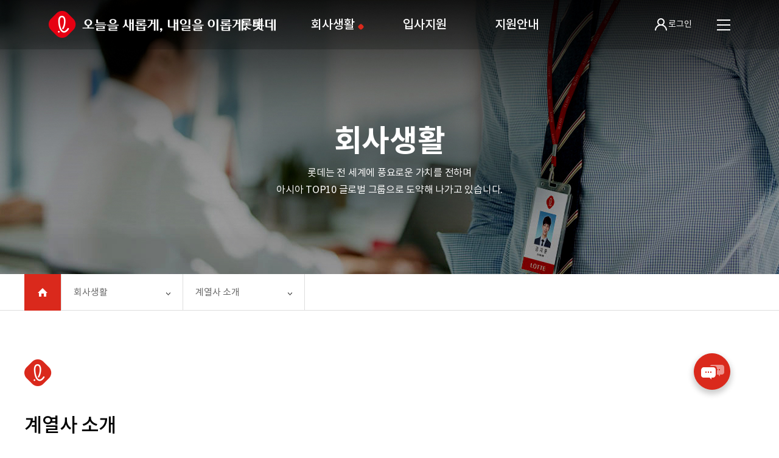

--- FILE ---
content_type: text/html; charset=UTF-8
request_url: https://recruit.lotte.co.kr/companylife/affiliate/detail?compcd=80002
body_size: 23578
content:










<!-- 지도-->
<!-- 영상-->
<!-- paging-->
<!-- location--><!DOCTYPE html>
<html lang="ko">
  <head>
    <meta name="viewport" content="width=device-width, initial-scale=1">
    <meta http-equiv="X-UA-Compatible" content="IE=Edge">
    <meta charset="utf-8">
    <title>계열사/직무 소개 상세 | 회사생활 | 롯데그룹채용</title>
    <meta name="keywords" content="">
    <meta name="description" content="">
    <meta property="og:title" content="롯데그룹채용">
    <meta property="og:url" content="https://recruit.lotte.co.kr/">
    <meta property="og:image" content="https://recruit.lotte.co.kr/pc/images/common/kakao_default.png">
    <meta property="og:description" content="">
    <link href="/pc/inc/css/font.css" type="text/css" rel="stylesheet">
    <link href="/pc/inc/css/reset.css" type="text/css" rel="stylesheet">
    <link href="/pc/inc/css/print.css" type="text/css" rel="stylesheet">
    <link href="/pc/inc/css/common.css" type="text/css" rel="stylesheet">
    <link href="/pc/inc/css/life.css" type="text/css" rel="stylesheet">
  </head>
  <body class="introduction-container aj-cont">
    <!--[if lte IE 9]><p class="browserupgrade">오래된 브라우저를 사용하고 있습니다. 경험과 보안을 향상 시키려면 <a href="https://browsehappy.com/">브라우저를 업그레이드</a>하십시오.</p><![endif]-->
    <div id="wrap">
      <header id="header"><!-- header include -->










<ul class="skipnav">
  <li><a href="#jump-to-content">본문 바로가기</a></li>
</ul>
<style>
				/*s:20210830 css추가*/
                .site-logo.new {
                    position: absolute;
                    top: 18px;
                    left: 80px;
                    z-index: 5;
                    width: 373px;
                    height: 44px;
                    background: url(/pc/images/common/logo_lotte_slogan_new.png) no-repeat 0 0;
                    -webkit-transition: background-image .2s ease-in-out;
                    -o-transition: background-image .2s ease-in-out;
                    transition: background-image .2s ease-in-out;
                }
                .header_content.active .site-logo.new, .header_content.trans-bg .site-logo.new {
                    background-image: url(/pc/images/common/logo_lotte_slogan02_new.png);
                }
				/*e:20210830 css추가*/
</style>
<!--1depth에 li.active 활성화 2depth에 a.on 활성화-->
<div class="header_content">
  <!-- <h1 class="site-logo"><a href="/"><span class="hide-txt">함께 가는 친구, 롯데</span></a></h1> -->
  <h1 class="site-logo new"><a href="/"><span class="hide-txt">오늘을 새롭게, 내일을 이롭게, 롯데</span></a></h1>
  <div class="navigation">
    <ul>
      <!-- 1depth 반복-->
      <!-- 페이지 변수가 idx 와 같을때 온-->
      <li><a class="menu01 on" href="/about/group">롯데</a>
        <div class="sub-navi sub-navi01">
          <ul>
            <li><a class="menu02" href="/about/group">그룹소개</a></li>
            <li><a class="menu02" href="/about/hrsystem">인사제도</a></li>
          </ul>
        </div>
      </li>
      <!-- 페이지 변수가 idx 와 같을때 온-->
      <li><a class="menu01" href="/companylife/affiliate">회사생활</a>
        <div class="sub-navi sub-navi02">
          <ul>
            <li><a class="menu02" href="/companylife/affiliate">계열사소개</a></li>
            <li><a class="menu02" href="/companylife/jobintroduction">직무소개</a></li>
            <li><a class="menu02" href="/companylife/lrecruitv">L-RecruiTV</a></li>
          </ul>
        </div>
      </li>
      <!-- 페이지 변수가 idx 와 같을때 온-->
      <li><a class="menu01" href="/apply/announcement">입사지원</a>
        <div class="sub-navi sub-navi03">
          <ul>
            <li><a class="menu02" href="/apply/announcement">채용공고</a></li>
            <li><a class="menu02" href="/apply/procedure">채용절차</a></li>
            <li><a class="menu02" href="/apply/notice">공지사항</a></li>
            <li><a class="menu02" href="/apply/hrdb">인재DB</a></li>
          </ul>
        </div>
      </li>
      <!-- 페이지 변수가 idx 와 같을때 온-->
      <li><a class="menu01" href="/guide/guidelines">지원안내</a>
        <div class="sub-navi sub-navi04">
          <ul>
            <li><a class="menu02" href="/guide/guidelines">지원작성가이드</a></li>
            <li><a class="menu02" href="/guide/faq">문의사항</a></li>
            <li><a class="menu02" href="/guide/returnrequest">채용서류반환청구</a></li>
          </ul>
        </div>
      </li>
    </ul>
  </div>
  <div class="utillmenu">
    <div class="mypage-group">
      <!-- s: 로그인전-->
      <button class="bttn-login ui-login" type="button" data-popup="ui-popup-login" style="display:none;"><i class="ico-person" aria-hidden="true"></i>로그인</button>
      <!-- e: 로그인전-->
      <!-- s: 로그인후-->
      <button class="bttn-logout ui-toggle-mypage" type="button" id="loginBtn"><span id="loginName"> 님</span><i class="ico-person" aria-hidden="true"></i><i class="ico-arrow-btm03" aria-hidden="true"></i><span class="hide-txt toggle-txt">축소됨</span></button>
      <div class="menu-mypage expanded">
        <ul>
          <li><a href="/mypage">나의채용</a></li>
          <li>
            <button type="button" onclick="logout()">로그아웃</button>
          </li>
        </ul>
      </div>
      <!-- e: 로그인후-->
    </div>
    <!-- s: 사이트맵-->
    <button class="bttn-menu-all ui-toggle-sitemap" type="button"><span class="bar" aria-hidden="true"></span><span class="bar" aria-hidden="true"></span><span class="bar" aria-hidden="true"></span><span class="hide-txt">사이트맵 열기</span></button>
    <div class="sitemap-container ui-sitemap-container">
      <div class="sitemap-inner">
        <h2 class="hide-txt">사이트맵</h2>
        <div class="menu-section">
          <h3>롯데</h3>
          <ul class="menu-list">
            <li><a href="/about/group">그룹소개</a></li>
            <li><a href="/about/hrsystem">인사제도</a></li>
          </ul>
        </div>
        <div class="menu-section">
          <h3>회사생활</h3>
          <ul class="menu-list">
            <li><a href="/companylife/affiliate">계열사소개</a></li>
            <li><a href="/companylife/jobintroduction">직무소개</a></li>
            <li><a href="/companylife/lrecruitv">L-RecruiTV</a></li>
          </ul>
        </div>
        <div class="menu-section">
          <h3>입사지원</h3>
          <ul class="menu-list">
            <li><a href="/apply/announcement">채용공고</a></li>
            <li><a href="/apply/procedure">채용절차</a></li>
            <li><a href="/apply/notice">공지사항</a></li>
            <li><a href="/apply/hrdb">인재DB</a></li>
          </ul>
        </div>
        <div class="menu-section">
          <h3>지원안내</h3>
          <ul class="menu-list">
            <li><a href="/guide/guidelines">지원작성가이드</a></li>
            <li><a href="/guide/faq">문의사항</a></li>
            <li><a href="/guide/returnrequest">채용서류반환청구</a></li>
          </ul>
        </div>
      </div>
      <!-- e: 사이트맵-->
    </div>
  </div>
</div>
<!-- header include -->
      </header>
      <div id="container">
        <form id="form">
          <input id="compcd" type="hidden" name="compcd" value="80002">
          <input id="step2" type="hidden" name="step2" value="">
          <input id="jobcd" type="hidden" name="jobcd">
        </form>
        <div class="ui-palalux" id="content" role="main">
          <div class="visual-top" style="background-image:url(/pc/images/life/life_visual_top01_25.jpg);">
            <div class="txt-box">
              <h2 class="subject">회사생활</h2>
              <p class="description"><span>롯데는 전 세계에 풍요로운 가치를 전하며</span><br><span>아시아 TOP10 글로벌 그룹으로 도약해 나가고 있습니다.</span></p>
            </div>
          </div>
          <!-- s Location-->
          <div class="location-wrp2">
            <div class="fixed-wrap">
              <ul class="clfix ui-location">
                <li class="home"><a class="btn" href="/"><span class="hide-txt">home</span><i class="ico-home" aria-hidden="true"></i></a></li>
                <li class="depth">
                  <button class="btn" type="button" title="1뎁스 선택">회사생활<span class="hide-txt">축소됨</span></button>
                  <ul>
                    <li><a class="link" href="/about/group">롯데</a></li>
                    <li><a class="link" href="/companylife/affiliate">회사생활</a></li>
                    <li><a class="link" href="/apply/announcement">입사지원</a></li>
                    <li><a class="link" href="/guide/guidelines">지원안내</a></li>
                  </ul>
                </li>
                <li class="depth">
                  <button class="btn" type="button" title="2뎁스 선택">계열사 소개<span class="hide-txt">축소됨</span></button>
                  <ul>
                    <li><a class="link" href="/companylife/affiliate">계열사 소개</a></li>
                    <li><a class="link" href="/companylife/jobintroduction">직무 소개</a></li>
                    <li><a class="link" href="/companylife/lrecruitv">L-RecruiTV</a></li>
                  </ul>
                </li>
              </ul>
            </div>
          </div>
          <!-- e Location-->
          <!-- s Section 01-->
          <div class="section-center" id="jump-to-content">
            <p class="lotte-font"><img src="/pc/images/common/logo_lotte.png" alt="Lotte"><span class="txt"></span></p>
            <h3 class="section-title">계열사 소개</h3>
            <p class="section-title medium"></p>
            <div class="info-explain-box">
              <p></p>
            </div>
          </div>
          <div class="bg-introduction palalux-el" style="background-image:url(/downloadFile/);">
            <div class="section-center">
              <div class="column-group">
                <div class="column">



                  <p class="fnt20">대표이사</p>

                  <p class="descript"></p>
                </div>
                <div class="column">
                  <p class="fnt20">설립일</p>
                  <p class="descript"></p>
                </div>
                <div class="column">
                  <p class="fnt20">주업종</p>
                  <p class="descript"></p>
                </div>
                <div class="column">
                  <p class="fnt20">주소</p>
                  <p class="descript"> </p>
                </div>
                <div class="column">
                  <p class="fnt20">대표전화</p>
                  <p class="descript"></p>
                </div>
                <div class="column">
                  <p class="fnt20">홈페이지</p><a class="link descript" href="" target="_blank" title="새창열기"><i class="ico-blank01" aria-hidden="true"></i><span class="hide-txt">홈페이지 바로가기</span></a>
                </div>
              </div>
            </div>
          </div>
            <div class="section-center" id="compjob-detail">
            <h4 class="hide-txt" data-class="text1"></h4>
            
            </div>
          </div>
        </div>
        <div class="popup-container ui-popup-interview">
          <!-- e Section 01-->
        </div>
      </div>
      <footer id="footer"><!-- footer include -->










<div class="footer_content">
  <ul class="footer-nav">
    <li><a href="https://www.lotte.co.kr/main.do" rel="noopener noreferrer" title="새창열림" target="_blank">롯데그룹</a></li>
    <li><a href="/about/termOfPolicy">이용약관</a></li>
    <li><a href="/about/personalPolicy23"><strong class="tt">개인정보처리방침</strong></a></li>
    <li><a href="/about/emailPolicy">이메일 무단수집거부</a></li>
  </ul><small class="copyright">COPYRIGHT © 2020 LOTTE INFORMATION CONTACT RECRUIT. All Rights Reserved.</small>
  <ul class="sns-group">
    <li class="wa-mark">
      <a href="http://www.i-award.or.kr/Web/Assess/FinalCandidateView.aspx?REG_SEQNO=10289" title="새창열림" target="_blank"><img src="/pc/images/common/wa2020.png" alt="WEB AWARD 20 WINNER 새 창 열림" width="40"></a>
    </li>    
    <li class="wa-mark">
    	<a href="http://wa.or.kr/board/list.asp?BoardID=0006" target="_blank" title="새창">
    		<img class="wa" alt="(사)한국장애인단체총연합회 한국웹접근성인증평가원 웹 접근성 우수사이트 인증마크(WA인증마크)" src="/pc/images/common/wa_mark_2025.png" width="51" height="40.6">
    	</a>
    </li>
    <li class="wa-mark">
    	<a href="javascript:void(0);" class="ismsPopBtn" onclick="ismsPop();">
    		<img src="/pc/images/main/img_recruit_isms.png" alt="ISMS 인증마크">
    	</a>
    </li>
    <li><a href="https://www.youtube.com/user/LOTTELIVE" rel="noopener noreferrer" title="새창열림" target="_blank"><span class="hide-txt">유튜브</span><i class="ico-sns-youtube" aria-hide="true"></i></a></li>
    <li><a href="https://www.facebook.com/lotte" rel="noopener noreferrer" title="새창열림" target="_blank"><span class="hide-txt">페이스북</span><i class="ico-sns-facebook" aria-hide="true"></i></a></li>
    <li><a href="http://blog.lotte.co.kr/" rel="noopener noreferrer" title="새창열림" target="_blank"><span class="hide-txt">블로그</span><i class="ico-sns-blog" aria-hide="true"></i></a></li>
  </ul>
  <div class="family-site">
    <button class="bttn-family-site ui-family-site" type="button">롯데그룹계열사<span class="hide-txt">열기</span><i class="ico-open" aria-hide="true"></i></button>
  </div>
</div>
<div class="family-site-container">
  <div class="family-site-list">
    <div class="section-center">
      <h2 class="hide-txt">롯데그룹계열사</h2>
      <div class="cols">
        <h3 class="family-name">식품</h3>
        <ul class="family-group">
          <li><a href="http://www.lotteconf.co.kr" rel="noopener noreferrer" title="새창열림" target="_blank">롯데웰푸드</a></li>
          <li><a href="http://www.lottechilsung.co.kr" rel="noopener noreferrer" title="새창열림" target="_blank">롯데칠성음료</a></li>
          <li><a href="https://www.lottegrs.com" rel="noopener noreferrer" title="새창열림" target="_blank">롯데지알에스</a></li>
          <li><a href="https://www.lotternd.com/" rel="noopener noreferrer" title="새창열림" target="_blank">롯데중앙연구소</a></li>
          <li><a href="https://www.lottelmsc.com/" rel="noopener noreferrer" title="새창열림" target="_blank">롯데피플네트웍스</a></li>
        </ul>
      </div>
      <div class="cols">
        <h3 class="family-name">유통</h3>
        <ul class="family-group">
          <li><a href="https://www.lotteshopping.com/" rel="noopener noreferrer" title="새창열림" target="_blank">롯데백화점</a></li>
          <li><a href="http://company.lottemart.com/" rel="noopener noreferrer" title="새창열림" target="_blank">롯데마트ㆍ롯데슈퍼</a></li>
          <li><a href="http://www.lotte.com/" rel="noopener noreferrer" title="새창열림" target="_blank">롯데e커머스</a></li>
          <li><a href="http://www.e-himart.co.kr/" rel="noopener noreferrer" title="새창열림" target="_blank">롯데하이마트</a></li>
          <li><a href="http://www.lottehomeshopping.com" rel="noopener noreferrer" title="새창열림" target="_blank">롯데홈쇼핑</a></li>
          <li><a href="http://www.7-eleven.co.kr/" rel="noopener noreferrer" title="새창열림" target="_blank">코리아세븐</a></li>
          <li><a href="http://www.lottedevelop.com/" rel="noopener noreferrer" title="새창열림" target="_blank">롯데자산개발</a></li>
          <li><a href="http://www.lottemembers.com/" rel="noopener noreferrer" title="새창열림" target="_blank">롯데멤버스</a></li>
          <li><a href="https://www.lottecinema.co.kr" rel="noopener noreferrer" title="새창열림" target="_blank">롯데컬처웍스</a></li>
          <li><a href="http://www.lotteintl.com/" rel="noopener noreferrer" title="새창열림" target="_blank">롯데상사</a></li>
          <li><a href="https://store-kr.uniqlo.com/" rel="noopener noreferrer" title="새창열림" target="_blank">FRL코리아</a></li>
          <li><a href="https://www.lottegfr.co.kr/" rel="noopener noreferrer" title="새창열림" target="_blank">롯데지에프알</a></li>
        </ul>
      </div>
      <div class="cols">
        <h3 class="family-name">화학·건설·제조</h3>
        <ul class="family-group">
          <li><a href="https://www.lottechem.com" rel="noopener noreferrer" title="새창열림" target="_blank">롯데케미칼</a></li>
          <li><a href="https://www.lottefinechem.com/" rel="noopener noreferrer" title="새창열림" target="_blank">롯데정밀화확</a></li>
          <li><a href="http://www.lotteineos.com/" rel="noopener noreferrer" title="새창열림" target="_blank">롯데이네오스화학</a></li>
          <li><a href="http://www.lottemcc.com/" rel="noopener noreferrer" title="새창열림" target="_blank">롯데엠시시</a></li>
          <li><a href="https://www.lotteal.co.kr/" rel="noopener noreferrer" title="새창열림" target="_blank">롯데알미늄</a></li>
          <li><a href="https://www.lottepackagingsolutions.co.kr/" rel="noopener noreferrer" title="새창열림" target="_blank">롯데패키징솔루션즈</a></li>
          <li><a href="https://www.lotteinfracell.co.kr" rel="noopener noreferrer" title="새창열림" target="_blank">롯데인프라셀</a></li>
          <li><a href="http://www.lottecon.co.kr/" rel="noopener noreferrer" title="새창열림" target="_blank">롯데건설</a></li>
          <li><a href="https://www.lottecm.com/" rel="noopener noreferrer" title="새창열림" target="_blank">롯데CM사업본부</a></li>
          <li><a href="https://www.canon-bs.co.kr" rel="noopener noreferrer" title="새창열림" target="_blank">캐논코리아</a></li>
          <li><a href="http://www.fujifilm.co.kr/" rel="noopener noreferrer" title="새창열림" target="_blank">한국후지필름</a></li>
          <li><a href="https://www.lotteenergymaterials.com/" rel="noopener noreferrer" title="새창열림" target="_blank">롯데에너지머티리얼즈</a></li>
          <li><a href="https://www.lottebiologics.com/en" rel="noopener noreferrer" title="새창열림" target="_blank">롯데바이오로직스</a></li>
          <li><a href="http://lottegschem.net" rel="noopener noreferrer" title="새창열림" target="_blank">롯데GS화학</a></li>
        </ul>
      </div>
      <div class="cols cols2">
        <h3 class="family-name">관광·서비스·금융</h3>
        <ul class="family-group">
          <li><a href="https://www.lotteglogis.com/" rel="noopener noreferrer" title="새창열림" target="_blank">롯데글로벌로지스</a></li>
          <li><a href="https://www.lottehotel.com/" rel="noopener noreferrer" title="새창열림" target="_blank">롯데호텔</a></li>
          <li><a href="http://kr.lottedfs.com/" rel="noopener noreferrer" title="새창열림" target="_blank">롯데면세점</a></li>
          <li><a href="http://kr.lottedfs.com/branchGuide/5/intro" rel="noopener noreferrer" title="새창열림" target="_blank">부산롯데면세점</a></li>
          <li><a href="http://kr.lottedfs.com/branchGuide/6/intro" rel="noopener noreferrer" title="새창열림" target="_blank">제주롯데면세점</a></li>
          <li><a href="http://www.lotteworld.com/" rel="noopener noreferrer" title="새창열림" target="_blank">롯데월드</a></li>
          <li><a href="http://www.skyhill.co.kr/" rel="noopener noreferrer" title="새창열림" target="_blank">롯데스카이힐CC</a></li>
          <li><a href="https://www.lottepnd.com/" rel="noopener noreferrer" title="새창열림" target="_blank">롯데물산</a></li>
          <li><a href="https://www.lotterentacar.net/" rel="noopener noreferrer" title="새창열림" target="_blank">롯데렌탈</a></li>
          <li><a href="https://www.lotteinnovate.com/" rel="noopener noreferrer" title="새창열림" target="_blank">롯데이노베이트</a></li>
          <li><a href="http://www.giantsclub.com/" rel="noopener noreferrer" title="새창열림" target="_blank">롯데자이언츠</a></li>
          <li><a href="https://www.daehong.com/" rel="noopener noreferrer" title="새창열림" target="_blank">대홍기획</a></li>
          <li><a href="http://www.lottecap.com/" rel="noopener noreferrer" title="새창열림" target="_blank">롯데캐피탈</a></li>
          <li><a href="http://www.lotteconcerthall.com/" rel="noopener noreferrer" title="새창열림" target="_blank">롯데문화재단</a></li>
          <li><a href="https://www.lotteresort.com/" rel="noopener noreferrer" title="새창열림" target="_blank">롯데리조트</a></li>
          <li><a href="https://www.lottemuseum.com/" rel="noopener noreferrer" title="새창열림" target="_blank">롯데뮤지엄</a></li>
          <li><a href="http://csv.lotte.co.kr/" rel="noopener noreferrer" title="새창열림" target="_blank">롯데사회공헌사이트</a></li>
          <li><a href="http://www.lotteiebs.com/" rel="noopener noreferrer" title="새창열림" target="_blank">롯데미래전략연구소</a></li>
          <li><a href="https://www.lottefoundation.or.kr/" rel="noopener noreferrer" title="새창열림" target="_blank">롯데장학재단</a></li>
          <li><a href="http://www.lotteacademy.co.kr/" rel="noopener noreferrer" title="새창열림" target="_blank">롯데인재개발원</a></li>
          <li><a href="http://www.lottejtb.com/" rel="noopener noreferrer" title="새창열림" target="_blank">롯데제이티비</a></li>
        </ul>
      </div>
    </div>
  </div>
</div>
<!-- footer include -->
      </footer>
      <!-- s Floating-menu-->








<div class="fixed-btn-area">
	<button href="/guide/inquiry" class="btn">
		<span class="position-area">
			<i class="ico-talk-balloon" aria-hidden="true"></i>
			<span class="hide-txt">퀵메뉴 열기</span>
		</span>
	</button>
	<div class="link-box">
		<a class="link" href="/guide/inquiry">
			<i class="ico-faq" aria-hidden="true"></i>
			<span class="text">문의</span>
		</a>
		<a class="link" href="https://pf.kakao.com/_xaexoxixb/chat" target="_blank" title="새창열기">
			<i class="ico-chatbot" aria-hidden="true"></i>
			<span class="text">챗봇</span>
		</a>
	</div>
</div>
<!-- 202209 접근성 -->
<!-- // 202209 접근성 -->

      <div class="fixed-btn-top">
        <button class="btn" type="button"><i class="ico-top" aria-hidden="true"></i><span class="robotoB">TOP</span></button>
      </div>
      <!-- e Floating-menu-->
      <div class="ui-input-custom">        
<!-- s: 로그인 레이어팝업-->
<style>
  #userID01::placeholder,
  #userPassword01::placeholder,
  #userName01::placeholder,
  #userPhone::placeholder,
  #userName::placeholder,
  #useEmail01::placeholder,
  #userID03::placeholder,
  #userName02::placeholder,
  #userID02::placeholder,
  #userName03::placeholder,
  #useEmail02::placeholder,
  #codeNo::placeholder {
    color: #717171;
  }

  .input-checkbox input + label:after {
    border-bottom: 2px solid #717171;
    border-left: 2px solid #717171;
  }
  .input-radio-button input:checked + label {
    background: #52545a;
    color: white;
  }
  input.on:checked + label {
    background: #52545a;
    color: white;
  }

  .agree-content {
    padding: 0px 40px 40px;
  }

  .agree-content h3 {
    font-size: 16px;
    font-family: "NotoSans-Bold";
    color: #222;
    line-height: inherit;
    margin-bottom: 20px;
    text-align: center;
  }

  .agree-content table {
    border: 1px solid #333;
  }

  .agree-content th {
    text-align: center;
    background-color: #fafafa;
    border: 1px solid #333;
    padding: 10px;
    font-weight: bold;
  }

  .agree-content td {
    text-align: center;
    border: 1px solid #333;
    padding: 10px;
  }

  .agree-new {
    background-color: #fff;
    padding: 0px 40px 40px;
    overflow-y: scroll;
    line-height: 1.75;
    max-height: -webkit-calc(100vh - 320px);
    max-height: calc(100vh - 320px);
    border-radius: 0 0 5px 5px;
  }
</style>

<div class="popup-container laypopup-type01 ui-popup-login">
  <div class="laypopup-inner">
    <div class="laypopup-header">
      <h2>로그인</h2>
    </div>
    <div class="laypopup-content">
      <input type="hidden" id="pccStatus" value="" />
      <form id="loginForm" onsubmit="loginIdPw();return false;">
        <fieldset>
          <div class="fieldset-group">
            <label for="userID01">아이디</label>
            <div class="input-item error-check">
              <i class="ico-login-id" aria-hidden="true"></i>
              <input type="text" id="userID01" name="userID01" title="아이디" placeholder="아이디를 입력해주세요." pattern="[A-Za-z0-9]{2,15}" maxlength="15" />
            </div>
            <p class="is-type-fail-arr" id="confirm-info-id">등록되지 않은 정보입니다. <br />아이디 또는 비밀번호를 다시 확인해주세요.</p>
            <p class="is-type-fail-arr" id="input-your-id">아이디를 입력해주세요.</p>
          </div>
          <div class="fieldset-group">
            <label for="userPassword01">비밀번호</label>
            <div class="input-item error-check">
              <i class="ico-login-password" aria-hidden="true"></i>
              <input type="password" autocomplete="off" id="userPassword01" name="userPassword01" title="비밀번호" placeholder="비밀번호를 입력해주세요." maxlength="20" />
            </div>
            <p class="is-type-fail-arr" id="confirm-info-password">등록되지 않은 정보입니다. <br />아이디 또는 비밀번호를 다시 확인해주세요.</p>
            <p class="is-type-fail-arr" id="input-your-password">비밀번호를 입력해주세요.</p>
          </div>
        </fieldset>
        <div class="fieldset-addinfo">
          <span class="input-checkbox right type01">
            <input type="checkbox" id="autoLoginSave" name="autoLoginSave" />
            <label for="autoLoginSave"><span class="txt">자동로그인</span></label></span
          >
          <div class="userin-find">
            <button class="btn" type="button" data-popup="ui-popup-findid">아이디 찾기</button>
            <button class="btn" type="button" data-popup="ui-popup-findps">비밀번호 찾기</button>
          </div>
        </div>
        <div class="bttn-groups">
          <!-- 로그인 가능하게 되면 style02 추가-->
          <button class="bttn type01 style07" type="submit">로그인</button>
        </div>
      </form>
    </div>
    <div class="laypopup-snslogin">
      <div class="bttn-groups">
        <a class="login-naver" href="#none" id="naverIdLogin_loginButton" title="새창열림"><i class="ico-naver" aria-hidden="true"></i><span class="hide-txt">네이버 로그인</span></a
        ><a class="login-kakao" id="kakao-login" href="javascript:loginWithKakao()" title="새창열림"><i class="ico-kakao" aria-hidden="true"></i><span class="hide-txt">카카오 로그인</span></a>
      </div>
      <div class="regist-info">
        <div class="inner-txt">
          <p class="notoM">신규 지원자이신가요?</p>
          <p class="notoM">지원 전 회원가입은 필수!</p>
        </div>
        <a class="link" href="/signup/step1">회원가입<i class="ico-arrow-right05-white" aria-hidden="true"></i></a>
      </div>
    </div>
    <button class="ui-close-btn bttn-close-laypopup" type="button"><i class="ico-close02" aria-hidden="true"></i><span class="hide-txt">닫기</span></button>
  </div>
</div>
<!-- e: 로그인 레이어팝업-->
<!-- s: 소셜로그인 레이어팝업-->
<div class="popup-container laypopup-type01 ui-popup-social-login">
  <div class="laypopup-inner">
    <div class="laypopup-header">
      <h2>소셜로그인</h2>
    </div>
    <div class="laypopup-content">
      <p class="social-login-guide">채용사이트에 등록한 기존 지원자라면<br />아이디, 비밀번호로 로그인해주세요.<span class="fnt16">로그인 후 계정이 연결됩니다.</span></p>
      <form id="socialForm" onsubmit="socialIdPw();return false;">
        <fieldset>
          <div class="fieldset-group">
            <label for="userID04">아이디</label>
            <div class="input-item error-check">
              <i class="ico-login-id" aria-hidden="true"></i>
              <input type="text" id="userID04" title="아이디" placeholder="아이디를 입력해주세요." maxlength="15" />
            </div>
            <p class="is-type-fail-arr" id="confirm-info-id">등록되지 않은 정보입니다. 아이디 또는 비밀번호를 다시 확인해주세요.</p>
            <p class="is-type-fail-arr" id="input-your-id">아이디를 입력해주세요.</p>
          </div>
          <div class="fieldset-group">
            <label for="userPassword04">비밀번호</label>
            <div class="input-item error-check">
              <i class="ico-login-password" aria-hidden="true"></i>
              <input type="password" autocomplete="off" id="userPassword04" title="비밀번호" placeholder="비밀번호를 입력해주세요." maxlength="20" />
            </div>
            <p class="is-type-fail-arr" id="confirm-info-password">등록되지 않은 정보입니다. 아이디 또는 비밀번호를 다시 확인해주세요.</p>
            <p class="is-type-fail-arr" id="input-your-password">비밀번호를 입력해주세요.</p>
          </div>
        </fieldset>
        <div class="fieldset-addinfo">
          <div class="userin-find">
            <button class="btn" type="button" data-popup="ui-popup-findid">아이디 찾기</button>
            <button class="btn" type="button" data-popup="ui-popup-findps">비밀번호 찾기</button>
          </div>
        </div>
        <div class="bttn-groups btn-round-type">
          <!-- 로그인 가능하게 되면 style02 추가-->
          <button class="bttn type01 style07" type="submit">로그인</button>
        </div>
        <div class="regist-info">
          <div class="inner-txt">
            <p class="notoM">신규 지원자이신가요?</p>
            <p class="notoM">지원 전 회원가입은 필수!</p>
          </div>
          <a class="link" href="/signup/step1">회원가입<i class="ico-arrow-right05-white" aria-hidden="true"></i></a>
        </div>
      </form>
    </div>
    <button class="ui-close-btn bttn-close-laypopup" type="button"><i class="ico-close02" aria-hidden="true"></i><span class="hide-txt">닫기</span></button>
  </div>
</div>
<!-- e: 소셜로그인 레이어팝업-->
<!-- s: 아이디찾기 레이어팝업-->
<div class="popup-container laypopup-type01 find-form ui-popup-findid">
  <div class="laypopup-inner">
    <div class="laypopup-header">
      <h2>아이디 찾기</h2>
    </div>
    <div class="fieldset-group">
      <div class="radio-button-group">
        <span class="input-radio-button">
          <input type="radio" id="loginRadioTab03" name="loginRadioTab03" checked="checked" class="on" />
          <label for="loginRadioTab03"><i class="ico-checked" aria-hidden="true"></i>내국인&middot;국내거주외국인</label></span
        ><span class="input-radio-button">
          <input type="radio" id="loginRadioTab04" name="loginRadioTab03" />
          <label for="loginRadioTab04"><i class="ico-checked" aria-hidden="true"></i>재외국민&middot;국외거주외국인</label></span
        >
      </div>
    </div>
  </div>
  <div class="ui-radio-tab-container" data-radiotab="loginRadioTab03">
    <div class="ui-radio-content">
      <h3 class="hide-txt">내국인&middot;국내거주외국인</h3>
      <form id="findidPcc" onsubmit="pccPopup01('P1');return false;">
        <div class="laypopup-content">
          <div class="fieldset-group">
            <label for="userName01">이름</label>
            <div class="input-item error-check">
              <input type="text" id="userName01" name="userName01" title="이름" placeholder="이름을 입력해주세요." maxlength="50" />
            </div>
            <p class="is-type-fail-arr" id="not-info-input">등록되지 않은 정보입니다. 입력한 정보를 다시 확인해주세요.</p>
            <p class="is-type-fail-arr" id="input-your-name">이름을 입력해주세요.</p>
          </div>
          <div class="fieldset-group">
            <label for="userPhone">휴대전화</label>
            <div class="input-item error-check">
              <input type="number" id="userPhone" name="userPhone" title="휴대전화 숫자만" placeholder="'-'제외하고 입력해주세요." maxlength="11" />
            </div>
            <p class="is-type-fail-arr" id="not-info-input">등록되지 않은 정보입니다. 입력한 정보를 다시 확인해주세요.</p>
            <p class="is-type-fail-arr" id="input-your-phone">휴대전화 번호를 입력해주세요.</p>
          </div>
        </div>
        <div class="bttn-groups">
          <button class="bttn type01 style01 ui-close-btn" type="button">취소</button>
          <button class="bttn type01 style02" type="submit">아이디 찾기</button>
        </div>
      </form>
    </div>
    <div class="ui-radio-content">
      <h3 class="hide-txt">재외국민&middot;국외거주외국인</h3>
      <form id="findid" onsubmit="findId();return false;">
        <div class="laypopup-content">
          <div class="fieldset-group">
            <label for="userName">이름</label>
            <div class="input-item error-check">
              <input type="text" id="userName" title="이름" name="userName" placeholder="이름을 입력해주세요." maxlength="50" />
            </div>
            <p class="is-type-fail-arr" id="not-info-input">등록되지 않은 정보입니다. 입력한 정보를 다시 확인해주세요.</p>
            <p class="is-type-fail-arr" id="input-your-name">이름을 입력해주세요.</p>
          </div>
          <div class="fieldset-group">
            <label for="useEmail01">이메일</label>
            <div class="input-item error-check ui-email-merge">
              <input class="ui-email-id" type="text" id="useEmail01" name="useEmail01" title="이메일 아이디" placeholder="이메일을 입력해주세요." maxlength="20" /><span class="sign-at">@</span>
              <div class="select-custom-group ui-select-custom type01 emailSel">
                <select class="ui-email-address" title="이메일 주소" name="useEmail02" onchange="">
                  <option value="">이메일 주소</option>
                  <option value="hanmail.net">hanmail.net</option>
                  <option value="hotmail.com">hotmail.com</option>
                  <option value="naver.com">naver.com</option>
                  <option value="nate.com">nate.com</option>
                  <option value="daum.net">daum.net</option>
                  <option value="gmail.com">gmail.com</option>
                  <option value="itself">직접입력</option>
                </select>
              </div>
              <input class="ui-email-address itself-input" type="text" id="itself01" title="이메일 주소" placeholder="이메일 주소를 입력해주세요." maxlength="20" />
              <input class="ui-merge-result" type="hidden" id="emailMerge01" value="" />
            </div>
            <p class="is-type-fail-arr" id="not-info-input">등록되지 않은 정보입니다. 입력한 정보를 다시 확인해주세요.</p>
            <p class="is-type-fail-arr" id="input-your-emailid">이메일ID 입력</p>
            <p class="is-type-fail-arr" id="input-emailid">이메일ID를 입력해주세요.</p>
            <p class="is-type-fail-arr" id="input-your-email">이메일 선택</p>
            <p class="is-type-fail-arr" id="input-email">이메일을 선택해주세요.</p>
          </div>
        </div>
        <div class="bttn-groups">
          <button class="bttn type01 style01 ui-close-btn" type="button">취소</button>
          <button class="bttn type01 style02" type="submit">아이디 찾기</button>
        </div>
      </form>
    </div>
  </div>
  <button class="ui-close-btn bttn-close-laypopup" type="button"><i class="ico-close02" aria-hidden="true"></i><span class="hide-txt">닫기</span></button>
</div>
<!-- e: 아이디찾기 레이어팝업-->
<!-- s: 아이디 찾기 결과 레이어팝업 ( 별표 인증 필요함 )-->
<div class="popup-container laypopup-type01 find-form ui-popup-id-inquiry-star">
  <div class="laypopup-inner">
    <div class="laypopup-header">
      <h2>아이디 찾기</h2>
    </div>
    <div class="laypopup-content align-c">
      <p><i class="ico-find-id" aria-hidden="true"></i></p>
      <p class="fnt24 bld">지원자님의 아이디는</p>
      <p class="p-color robotoM" id="USER_ID_HIDE">abc12**</p>
      <p class="fnt16 date" id="USER_DATE_HIDE">가입일:2020.0304</p>
      <p class="bld info-notice"><i class="ico-alert-warning" aria-hidden="true"></i><span class="text">개인정보보호를 위해 아이디 뒷자리는 **로 표시됩니다.</span></p>
      <p class="fnt24 bld">전체 아이디 확인</p>
      <p><i class="ico-phone01" aria-hidden="true"></i></p>
      <button class="bttn round-type01 style02" type="button" onclick="pccPopup03('P3');" title="새창열림">휴대폰 인증하기</button>
      <p class="bld info-notice"><i class="ico-alert-warning" aria-hidden="true"></i><span class="text">전체 아이디를 확인하기 위해서는 휴대폰 인증이 필요합니다.</span></p>
    </div>
  </div>
  <div class="bttn-groups">
    <button class="bttn type01 style01" type="submit" data-popup="ui-popup-findps">비밀번호 찾기</button>
    <button class="bttn type01 style02" type="submit" data-popup="ui-popup-login">로그인</button>
  </div>
  <button class="ui-close-btn bttn-close-laypopup" type="button"><i class="ico-close02" aria-hidden="true"></i><span class="hide-txt">닫기</span></button>
</div>
<!-- e: 아이디 찾기 결과 레이어팝업 ( 별표 인증 필요함 )-->
<!-- s: 아이디 찾기 결과  레이어팝업 ( 별표 인증 필요없을때 )-->
<div class="popup-container laypopup-type01 find-form ui-popup-id-inquiry-star2">
  <div class="laypopup-inner">
    <div class="laypopup-header">
      <h2>아이디 찾기</h2>
    </div>
    <div class="laypopup-content align-c show-all">
      <p><i class="ico-find-id" aria-hidden="true"></i></p>
      <p class="fnt32"><span class="bld">지원자</span><span>님의 아이디는</span></p>
      <p class="fnt32 p-color robotoM" id="USER_ID_HIDE2">abc12**</p>
      <p class="fnt16 date" id="USER_DATE_HIDE2">가입일:2020.0304</p>
    </div>
  </div>
  <div class="bttn-groups">
    <button class="bttn type01 style01" type="submit" data-popup="ui-popup-findps">비밀번호 찾기</button>
    <button class="bttn type01 style02" type="submit" data-popup="ui-popup-login">로그인</button>
  </div>
  <button class="ui-close-btn bttn-close-laypopup" type="button"><i class="ico-close02" aria-hidden="true"></i><span class="hide-txt">닫기</span></button>
</div>
<!-- e: 아이디 찾기 결과 레이어팝업 ( 별표 인증 필요없을때 )-->
<!-- s: 아이디 찾기 결과  레이어팝업 ( 전체 아이디 보여줄때 )-->
<div class="popup-container laypopup-type01 find-form ui-popup-id-inquiry-nostar">
  <div class="laypopup-inner">
    <div class="laypopup-header">
      <h2>아이디 찾기</h2>
    </div>
    <div class="laypopup-content align-c show-all">
      <p><i class="ico-find-id" aria-hidden="true"></i></p>
      <p class="fnt32"><span class="bld">지원자</span><span>님의 아이디는</span></p>
      <p class="fnt32 p-color robotoM" id="USER_ID">abc1234</p>
      <p class="fnt16 date" id="USER_DATE_NOSTAR">가입일:2020.0304</p>
    </div>
  </div>
  <div class="bttn-groups">
    <button class="bttn type01 style01" type="submit" data-popup="ui-popup-findps">비밀번호 찾기</button>
    <button class="bttn type01 style02" type="submit" data-popup="ui-popup-login">로그인</button>
  </div>
  <button class="ui-close-btn bttn-close-laypopup" type="button"><i class="ico-close02" aria-hidden="true"></i><span class="hide-txt">닫기</span></button>
</div>
<!-- e: 아이디 찾기 결과 레이어팝업 ( 전체 아이디 보여줄때 )-->
<!-- s: 비밀번호 찾기 인증 레이어팝업-->
<div class="popup-container laypopup-type01 find-form ui-popup-findps">
  <div class="laypopup-inner">
    <div class="laypopup-header">
      <h2>비밀번호 찾기</h2>
    </div>
    <div class="fieldset-group">
      <div class="radio-button-group">
        <span class="input-radio-button">
          <input type="radio" id="loginRadioTab01" name="loginRadioTab01" checked="checked" />
          <label for="loginRadioTab01"><i class="ico-checked" aria-hidden="true"></i>내국인&middot;국내거주외국인</label></span
        ><span class="input-radio-button">
          <input type="radio" id="loginRadioTab02" name="loginRadioTab01" />
          <label for="loginRadioTab02"><i class="ico-checked" aria-hidden="true"></i>재외국민&middot;국외거주외국인</label></span
        >
      </div>
    </div>
  </div>
  <div class="ui-radio-tab-container" data-radiotab="loginRadioTab01">
    <div class="ui-radio-content">
      <h3 class="hide-txt">내국인&middot;국내거주외국인</h3>
      <form id="findPwdPcc" onsubmit="return pccPopup02('P2');">
        <div class="laypopup-content">
          <fieldset>
            <div class="fieldset-group">
              <label for="userID03">아이디</label>
              <div class="input-item error-check">
                <input type="text" id="userID03" name="userID03" title="아이디" placeholder="아이디를 입력해주세요." maxlength="15" />
              </div>
              <p class="is-type-fail-arr" id="confirm-info-id">등록되지 않은 정보입니다. 아이디 또는 비밀번호를 다시 확인해주세요.</p>
              <p class="is-type-fail-arr" id="input-your-id">아이디를 입력해주세요.</p>
            </div>
            <div class="fieldset-group">
              <label for="userName02">이름</label>
              <div class="input-item error-check">
                <input type="text" id="userName02" name="userName02" title="이름" placeholder="이름을 입력해주세요." maxlength="50" />
              </div>
              <p class="is-type-fail-arr" id="confirm-info-id">등록되지 않은 정보입니다. 아이디 또는 비밀번호를 다시 확인해주세요.</p>
              <p class="is-type-fail-arr" id="input-your-name">이름을 입력해주세요.</p>
            </div>
          </fieldset>
        </div>
        <div class="bttn-groups">
          <button class="bttn type01 style01 ui-close-btn" type="button">취소</button>
          <button class="bttn type01 style02" type="submit" title="새창열림">휴대폰 인증</button>
        </div>
      </form>
    </div>
    <div class="ui-radio-content">
      <h3 class="hide-txt">재외국민&middot;국외거주외국인</h3>
      <form id="findPwForm" onsubmit="findPwd();return false;">
        <div class="laypopup-content">
          <fieldset>
            <div class="fieldset-group">
              <label for="userID02">아이디</label>
              <div class="input-item error-check">
                <input type="text" id="userID02" name="userID02" title="아이디" placeholder="아이디을 입력해주세요." maxlength="15" />
              </div>
              <p class="is-type-fail-arr" id="unregistered-info">등록되지 않은 정보입니다. 입력한 정보를 다시 확인해주세요.</p>
              <p class="is-type-fail-arr" id="input-your-id">아이디를 입력해주세요.</p>
            </div>
            <div class="fieldset-group">
              <label for="userName03">이름</label>
              <div class="input-item error-check">
                <input type="text" id="userName03" name="userName03" title="이름" placeholder="이름을 입력해주세요." maxlength="50" />
              </div>
              <p class="is-type-fail-arr" id="unregistered-info">등록되지 않은 정보입니다. 입력한 정보를 다시 확인해주세요.</p>
              <p class="is-type-fail-arr" id="input-your-name">이름을 입력해주세요.</p>
            </div>
            <div class="fieldset-group">
              <label for="useEmail02">이메일</label>
              <div class="input-item error-check ui-email-merge">
                <input class="ui-email-id" type="text" id="useEmail02" name="useEmail02" title="이메일 아이디" placeholder="이메일을 입력해주세요." maxlength="20" /><span class="sign-at">@</span>
                <div class="select-custom-group ui-select-custom type01" id="emailpwdid">
                  <select class="ui-email-address" title="이메일 주소" name="useEmail03">
                    <option value="">이메일 주소</option>
                    <option value="hanmail.net">hanmail.net</option>
                    <option value="hotmail.com">hotmail.com</option>
                    <option value="naver.com">naver.com</option>
                    <option value="nate.com">nate.com</option>
                    <option value="daum.net">daum.net</option>
                    <option value="gmail.com">gmail.com</option>
                    <option value="itself">직접입력</option>
                  </select>
                </div>
                <input class="ui-email-address itself-input" type="text" id="itself02" title="이메일 주소" placeholder="이메일 주소" maxlength="20" />
                <input class="ui-merge-result" type="hidden" id="emailMerge02" value="" />
                <button class="bttn type01 style07" id="codenm01" type="button" onclick="sendEmailregNo()">인증번호 발송</button>
              </div>
              <p class="is-type-fail-arr" id="unregistered-info">등록되지 않은 정보입니다. 입력한 정보를 다시 확인해주세요.</p>
              <p class="is-type-fail-arr" id="input-your-emailid">이메일ID 입력</p>
              <p class="is-type-fail-arr" id="input-emailid">이메일ID를 입력해주세요.</p>
              <p class="is-type-fail-arr" id="input-your-email">이메일 선택</p>
              <p class="is-type-fail-arr" id="input-email">이메일을 선택해주세요.</p>
            </div>
            <div class="fieldset-group">
              <label for="codeNo">인증번호 입력</label>
              <div class="input-item error-check">
                <input type="text" id="codeNo" name="codeNo" title="인증번호 입력" placeholder="이메일로 받은 인증번호를 시간 내에 입력해 주세요." /><span class="time" id="timer">3:00</span>
                <button class="btn add-time" type="button" onclick="addTimer('t1')">시간연장</button>
              </div>
              <p class="is-type-fail-arr" id="confirm-info-id">등록되지 않은 정보입니다. 아이디 또는 비밀번호를 다시 확인해주세요.</p>
              <p class="is-type-fail-arr" id="certification-email">이메일 인증을 먼저 진행해주세요.</p>
              <p class="is-type-fail-arr" id="input-certification-email">인증번호를 입력해주세요.</p>
              <p class="is-type-fail-arr" id="confirm-certification-number">인증번호가 일치하지 않습니다. 인증번호를 확인해주세요.</p>
            </div>
            <ul class="bullet-type01">
              <li class="list">입력하신 이메일 주소로 인증번호가 발송되었습니다.</li>
              <li class="list">네트워크 상황에 따라 1~5분 정도 소요될 수 있습니다.</li>
            </ul>
          </fieldset>
        </div>
        <div class="bttn-groups">
          <button class="bttn type01 style01 ui-close-btn" type="button">취소</button>
          <button class="bttn type01 style02" type="submit">비밀번호 재설정</button>
        </div>
        <button class="ui-close-btn bttn-close-laypopup" type="button"><i class="ico-close02" aria-hidden="true"></i><span class="hide-txt">닫기</span></button>
      </form>
    </div>
  </div>
</div>
<!-- e: 비밀번호 찾기 인증 레이어팝업-->
<!-- s: 비밀번호 재설정 레이어팝업-->
<div class="popup-container laypopup-type01 find-form ui-popup-ps-reset">
  <form id="newPwd" onsubmit="return false;">
    <div class="laypopup-inner">
      <div class="laypopup-header">
        <h2 id="htitle">비밀번호 재설정</h2>
      </div>
      <div class="tooltip-btn-group">
        <button class="tooltip-btn" type="button"><span class="hide-txt">비밀번호 작성 도움말</span></button>
        <div class="popup-container laypopup-type01 ui-tooltip">
          <div class="laypopup-inner">
            <div class="laypopup-header">
              <p class="tit">비밀번호 작성 도움말</p>
            </div>
            <div class="laypopup-content">
              <ul class="guide-txt-area">
                <li>영문 대소문자, 특수문자, 숫자를 조합해 주세요.</li>
                <li>8~20자 이내로 작성해 주세요.</li>
                <li>개인 정보를 포함하지 마세요.(아이디, 생일, 휴대전화)</li>
                <li>연속된 문자 또는 숫자는 3자 이상 사용이 불가합니다.(ex_123, abc)</li>
                <li>반복된 문자 또는 숫자는 3자 이상 사용이 불가합니다.(ex_aaa, 111)</li>
                <li>키보드에서 연속되는 패턴은 사용이 불가합니다.(ex_qwer, asdf)</li>
                <li>특정 특수문자는 사용이 불가합니다.(&gt;,&lt;, (, ), #, ’, /, | )</li>
              </ul>
            </div>
          </div>
          <button class="ui-close-btn bttn-close-laypopup" type="button"><i class="ico-close03" aria-hidden="true"></i><span class="hide-txt">닫기</span></button>
        </div>
      </div>
      <div class="laypopup-content">
        <div class="social-login-guide">
          <p id="currentPwdtext">사용하실 비밀번호를 다시 설정해주세요.</p>
        </div>
        <fieldset>
          <div class="fieldset-group">
            <label for="userPassword02">새로운 비밀번호</label>
            <div class="input-item error-check">
              <input
                type="password"
                autocomplete="off"
                id="userPassword02"
                title="비밀번호 - 영문대소, 특수문자, 숫자조합 8~20자 이내/개인정보&amp;연속문자 불가"
                placeholder="영문대소, 특수문자, 숫자조합 8~20자 이내/개인정보&amp;연속문자 불가"
                maxlength="20"
              />
            </div>
            <p class="is-type-success">사용 가능한 비밀번호 입니다.</p>
            <p class="is-type-fail-arr">영문대소문자/특수문자/숫자를 조합하여 8~20자 이내로 입력해주세요.</p>
            <p class="is-type-fail-arr">개인정보가 포함된 비밀번호는 사용할 수 없습니다.</p>
            <p class="is-type-fail-arr">연속된 문자 또는 숫자는 3자 이상 사용할 수 없습니다.</p>
            <p class="is-type-fail-arr">반복된 문자 또는 숫자는 3자 이상 사용할 수 없습니다.</p>
            <p class="is-type-fail-arr">키보드에서 연속되는 패턴은 사용할 수 없습니다.</p>
            <p class="is-type-fail-arr">&#60;, &#62;, &#40;, &#41;, &#35;, &#146;, &#47;, &#124; 특수문자는 사용할 수 없습니다.</p>
            <p class="is-type-fail-arr">이전 비밀번호와 동일하게 사용할 수 없습니다.</p>
            <p class="is-type-fail-arr">아이디를 비밀번호에 포함 할 수 없습니다.</p>
            <p class="is-type-fail-arr">영문 또는 숫자 오름, 내림 차순 3자 이상 사용할 수 없습니다.</p>
          </div>
          <div class="fieldset-group">
            <label for="userPasswordCheck">새로운 비밀번호 확인</label>
            <div class="input-item error-check">
              <input type="password" autocomplete="off" id="userPasswordCheck" title="비밀번호확인" placeholder="비밀번호 확인을 위해 다시 한 번 더 입력해주세요." maxlength="20" />
            </div>
            <p class="is-type-success" id="match-password">비밀번호가 일치합니다.</p>
            <p class="is-type-fail-arr" id="input-confirm-pw">비밀번호 확인을 위해 다시 한 번 더 입력해주세요.</p>
            <p class="is-type-fail-arr" id="not-match-password">비밀번호가 일치하지 않습니다.</p>
          </div>
        </fieldset>
      </div>
    </div>
    <div class="bttn-groups">
      <!-- 입력폼에 입력 완료되면 style02 로 변경-->
      <button class="bttn type01 style02" id="chgpwdays" type="button" onclick="newPwd();">비밀번호 재설정</button>
    </div>
    <button class="ui-close-btn bttn-close-laypopup" type="button"><i class="ico-close02" aria-hidden="true"></i><span class="hide-txt">닫기</span></button>
  </form>
</div>
<!-- e: 비밀번호 재설정 레이어팝업-->
<!-- s: 비밀번호 찾기 결과  레이어팝업-->
<div class="popup-container laypopup-type01 find-form ui-popup-id-inquiry">
  <div class="laypopup-inner">
    <div class="laypopup-header">
      <h2>비밀번호 재설정</h2>
    </div>
    <div class="laypopup-content align-c show-all">
      <p><i class="ico-find-password" aria-hidden="true"></i></p>
      <p class="fnt32">비밀번호가 재설정 되었습니다.</p>
      <p class="fnt18">변경된 비밀번호로 로그인해 주세요.</p>
    </div>
  </div>
  <div class="bttn-groups">
    <a class="bttn type01 style01 ui-close-btn" href="#">메인으로</a>
    <button class="bttn type01 style02" type="submit" data-popup="ui-popup-login">로그인</button>
  </div>
  <button class="ui-close-btn bttn-close-laypopup" type="button"><i class="ico-close02" aria-hidden="true"></i><span class="hide-txt">닫기</span></button>
</div>
<!-- e: 비밀번호 찾기 결과 레이어팝업-->

<!-- s: 휴면회원 해제신청 레이어팝업 -->
<div class="popup-container laypopup-type01 find-form ui-popup-restore-rest">
  <div class="laypopup-inner">
    <div class="laypopup-header">
      <h2>휴면회원 해제신청</h2>
    </div>
    <div class="fieldset-group">
      <div class="radio-button-group">
        <span class="input-radio-button">
          <input type="radio" id="loginRadioTab05" name="loginRadioTab05" checked="checked" />
          <label for="loginRadioTab05"><i class="ico-checked" aria-hidden="true"></i>내국인&middot;국내거주외국인</label></span
        ><span class="input-radio-button">
          <input type="radio" id="loginRadioTab06" name="loginRadioTab05" />
          <label for="loginRadioTab06"><i class="ico-checked" aria-hidden="true"></i>재외국민&middot;국외거주외국인</label></span
        >
      </div>
    </div>
  </div>
  <div class="ui-radio-tab-container" data-radiotab="loginRadioTab05">
    <div class="ui-radio-content">
      <form id="restoreRestDomestic" onsubmit="return pccPopup05('P5');">
        <div class="laypopup-content">
          <p>내국인/국내거주외국인은 휴대폰 인증을 진행하여 주시기 바랍니다.</p>
          <!--           <fieldset> -->
          <!--             <div class="fieldset-group"> -->
          <!--               <label for="userID05">아이디</label> -->
          <!--               <div class="input-item error-check"> -->
          <!--                 <input type="text" id="userID03" title="아이디" placeholder="아이디를 입력해주세요." maxlength="15"/> -->
          <!--               </div> -->
          <!--               <p class="is-type-fail-arr" id="confirm-info-id">등록되지 않은 정보입니다. 아이디 또는 비밀번호를 다시 확인해주세요.</p> -->
          <!--               <p class="is-type-fail-arr" id="input-your-id">아이디를 입력해주세요.</p> -->
          <!--             </div> -->
          <!--             <div class="fieldset-group"> -->
          <!--               <label for="userName06">이름</label> -->
          <!--               <div class="input-item error-check"> -->
          <!--                 <input type="text" id="userName02" title="이름" placeholder="이름을 입력해주세요." maxlength="50"/> -->
          <!--               </div> -->
          <!--               <p class="is-type-fail-arr" id="confirm-info-id">등록되지 않은 정보입니다. 아이디 또는 비밀번호를 다시 확인해주세요.</p> -->
          <!--               <p class="is-type-fail-arr" id="input-your-name">이름을 입력해주세요.</p> -->
          <!--             </div> -->
          <!--           </fieldset> -->
        </div>
        <div class="bttn-groups">
          <button class="bttn type01 style01 ui-close-btn" type="button">취소</button>
          <button class="bttn type01 style02" type="submit" title="새창열림">휴대폰 인증</button>
        </div>
      </form>
    </div>
    <div class="ui-radio-content">
      <form id="restoreRestOverseas" onsubmit="restoreRestPccOverseas();return false;">
        <div class="laypopup-content">
          <fieldset>
            <!--             <div class="fieldset-group"> -->
            <!--               <label for="userID05">아이디</label> -->
            <!--               <div class="input-item error-check"> -->
            <!--                 <input type="text" id="userID02" title="아이디" placeholder="아이디을 입력해주세요." maxlength="15"/> -->
            <!--               </div> -->
            <!--               <p class="is-type-fail-arr" id="unregistered-info">등록되지 않은 정보입니다. 입력한 정보를 다시 확인해주세요.</p> -->
            <!--               <p class="is-type-fail-arr" id="input-your-id">아이디를 입력해주세요.</p> -->
            <!--             </div> -->
            <div class="fieldset-group">
              <label for="userName05">이름</label>
              <div class="input-item error-check">
                <input type="text" id="userName05" title="이름" placeholder="이름을 입력해주세요." maxlength="50" />
              </div>
              <p class="is-type-fail-arr" id="unregistered-info">등록되지 않은 정보입니다. 입력한 정보를 다시 확인해주세요.</p>
              <p class="is-type-fail-arr" id="input-your-name">이름을 입력해주세요.</p>
            </div>
            <div class="fieldset-group">
              <label for="useEmail05">이메일</label>
              <div class="input-item error-check ui-email-merge">
                <input class="ui-email-id" type="text" id="useEmail05" title="이메일 아이디" placeholder="이메일을 입력해주세요." maxlength="20" /><span class="sign-at">@</span>
                <div class="select-custom-group ui-select-custom type01" id="emailpwdid">
                  <select class="ui-email-address" title="이메일 주소">
                    <option value="">이메일 주소</option>
                    <option value="hanmail.net">hanmail.net</option>
                    <option value="hotmail.com">hotmail.com</option>
                    <option value="naver.com">naver.com</option>
                    <option value="nate.com">nate.com</option>
                    <option value="daum.net">daum.net</option>
                    <option value="gmail.com">gmail.com</option>
                    <option value="itself">직접입력</option>
                  </select>
                </div>
                <input class="ui-email-address itself-input" type="text" id="itself05" title="이메일 주소" placeholder="이메일 주소" maxlength="20" />
                <input class="ui-merge-result" type="hidden" id="emailMerge05" value="" />
                <button class="bttn type01 style07" id="codenm05" type="button" onclick="sendEmailregNo('restoreRestOverseas')">인증번호 발송</button>
              </div>
              <p class="is-type-fail-arr" id="unregistered-info">등록되지 않은 정보입니다. 입력한 정보를 다시 확인해주세요.</p>
              <p class="is-type-fail-arr" id="input-your-emailid">이메일ID 입력</p>
              <p class="is-type-fail-arr" id="input-emailid">이메일ID를 입력해주세요.</p>
              <p class="is-type-fail-arr" id="input-your-email">이메일 선택</p>
              <p class="is-type-fail-arr" id="input-email">이메일을 선택해주세요.</p>
            </div>
            <div class="fieldset-group">
              <label for="userID">인증번호 입력</label>
              <div class="input-item error-check">
                <input type="text" id="codeNo5" title="인증번호 입력" placeholder="이메일로 받은 인증번호를 시간 내에 입력해 주세요." /><span class="time" id="timer2">3:00</span>
                <button class="btn add-time" type="button" onclick="addTimer('t2')">시간연장</button>
              </div>
              <p class="is-type-fail-arr" id="confirm-info-id">등록되지 않은 정보입니다. 아이디 또는 비밀번호를 다시 확인해주세요.</p>
              <p class="is-type-fail-arr" id="certification-email">이메일 인증을 먼저 진행해주세요.</p>
              <p class="is-type-fail-arr" id="input-certification-email">인증번호를 입력해주세요.</p>
              <p class="is-type-fail-arr" id="confirm-certification-number">인증번호가 일치하지 않습니다. 인증번호를 확인해주세요.</p>
            </div>
            <ul class="bullet-type01">
              <li class="list">입력하신 이메일 주소로 인증번호가 발송되었습니다.</li>
              <li class="list">네트워크 상황에 따라 1~5분 정도 소요될 수 있습니다.</li>
            </ul>
          </fieldset>
        </div>
        <div class="bttn-groups">
          <button class="bttn type01 style01 ui-close-btn" type="button">취소</button>
          <button class="bttn type01 style02" type="submit">이메일 인증</button>
        </div>
        <button class="ui-close-btn bttn-close-laypopup" type="button"><i class="ico-close02" aria-hidden="true"></i><span class="hide-txt">닫기</span></button>
      </form>
    </div>
  </div>
</div>
<!-- e: 휴면회원 해체신청 레이어팝업 -->

<!-- s: 잠금 임시해제신청 레이어팝업 -->
<div class="popup-container laypopup-type01 find-form ui-popup-restore-lock">
  <div class="laypopup-inner">
    <div class="laypopup-header">
      <h2>사용자 잠금 임시해제신청</h2>
    </div>
    <div class="fieldset-group">
      <div class="radio-button-group">
        <span class="input-radio-button">
          <input type="radio" id="loginRadioTab07" name="loginRadioTab07" checked="checked" />
          <label for="loginRadioTab07"><i class="ico-checked" aria-hidden="true"></i>내국인&middot;국내거주외국인</label></span
        ><span class="input-radio-button">
          <input type="radio" id="loginRadioTab08" name="loginRadioTab07" />
          <label for="loginRadioTab08"><i class="ico-checked" aria-hidden="true"></i>재외국민&middot;국외거주외국인</label></span
        >
      </div>
    </div>
  </div>
  <div class="ui-radio-tab-container" data-radiotab="loginRadioTab07">
    <div class="ui-radio-content">
      <form id="restoreLockDomestic" onsubmit="return pccPopup06('P6');">
        <div class="laypopup-content">
          <p>내국인/국내거주외국인은 휴대폰 인증을 진행하여 주시기 바랍니다.</p>
        </div>
        <div class="bttn-groups">
          <button class="bttn type01 style01 ui-close-btn" type="button">취소</button>
          <button class="bttn type01 style02" type="submit" title="새창열림">휴대폰 인증</button>
        </div>
      </form>
    </div>
    <div class="ui-radio-content">
      <form id="restoreLockOverseas" onsubmit="restoreLockPccOverseas();return false;">
        <div class="laypopup-content">
          <fieldset>
            <div class="fieldset-group">
              <label for="userID06">아이디</label>
              <div class="input-item error-check">
                <input type="text" id="userID06" title="아이디" placeholder="아이디를 입력해주세요." maxlength="10" />
              </div>
              <p class="is-type-fail-arr" id="unregistered-info">등록되지 않은 정보입니다. 입력한 정보를 다시 확인해주세요.</p>
              <p class="is-type-fail-arr" id="input-your-name">아이디를 입력해주세요.</p>
            </div>
            <div class="fieldset-group">
              <label for="userName06">이름</label>
              <div class="input-item error-check">
                <input type="text" id="userName06" title="이름" placeholder="이름을 입력해주세요." maxlength="50" />
              </div>
              <p class="is-type-fail-arr" id="unregistered-info">등록되지 않은 정보입니다. 입력한 정보를 다시 확인해주세요.</p>
              <p class="is-type-fail-arr" id="input-your-name">이름을 입력해주세요.</p>
            </div>
            <div class="fieldset-group">
              <label for="useEmail06">이메일</label>
              <div class="input-item error-check ui-email-merge">
                <input class="ui-email-id" type="text" id="useEmail06" title="이메일 아이디" placeholder="이메일을 입력해주세요." maxlength="20" /><span class="sign-at">@</span>
                <div class="select-custom-group ui-select-custom type01" id="emailpwdid">
                  <select class="ui-email-address" title="이메일 주소">
                    <option value="">이메일 주소</option>
                    <option value="hanmail.net">hanmail.net</option>
                    <option value="hotmail.com">hotmail.com</option>
                    <option value="naver.com">naver.com</option>
                    <option value="nate.com">nate.com</option>
                    <option value="daum.net">daum.net</option>
                    <option value="gmail.com">gmail.com</option>
                    <option value="itself">직접입력</option>
                  </select>
                </div>
                <input class="ui-email-address itself-input" type="text" id="itself06" title="이메일 주소" placeholder="이메일 주소" maxlength="20" />
                <input class="ui-merge-result" type="hidden" id="emailMerge06" value="" />
                <button class="bttn type01 style07" id="codenm06" type="button" onclick="sendEmailregNo('restoreLockOverseas')">인증번호 발송</button>
              </div>
              <p class="is-type-fail-arr" id="unregistered-info">등록되지 않은 정보입니다. 입력한 정보를 다시 확인해주세요.</p>
              <p class="is-type-fail-arr" id="input-your-emailid">이메일ID 입력</p>
              <p class="is-type-fail-arr" id="input-emailid">이메일ID를 입력해주세요.</p>
              <p class="is-type-fail-arr" id="input-your-email">이메일 선택</p>
              <p class="is-type-fail-arr" id="input-email">이메일을 선택해주세요.</p>
            </div>
            <div class="fieldset-group">
              <label for="userID">인증번호 입력</label>
              <div class="input-item error-check">
                <input type="text" id="codeNo6" title="인증번호 입력" placeholder="이메일로 받은 인증번호를 시간 내에 입력해 주세요." /><span class="time" id="timer3">3:00</span>
                <button class="btn add-time" type="button" onclick="addTimer('t3')">시간연장</button>
              </div>
              <p class="is-type-fail-arr" id="confirm-info-id">등록되지 않은 정보입니다. 아이디 또는 비밀번호를 다시 확인해주세요.</p>
              <p class="is-type-fail-arr" id="certification-email">이메일 인증을 먼저 진행해주세요.</p>
              <p class="is-type-fail-arr" id="input-certification-email">인증번호를 입력해주세요.</p>
              <p class="is-type-fail-arr" id="confirm-certification-number">인증번호가 일치하지 않습니다. 인증번호를 확인해주세요.</p>
            </div>
            <ul class="bullet-type01">
              <li class="list">입력하신 이메일 주소로 인증번호가 발송되었습니다.</li>
              <li class="list">네트워크 상황에 따라 1~5분 정도 소요될 수 있습니다.</li>
            </ul>
          </fieldset>
        </div>
        <div class="bttn-groups">
          <button class="bttn type01 style01 ui-close-btn" type="button">취소</button>
          <button class="bttn type01 style02" type="submit">이메일 인증</button>
        </div>
      </form>
    </div>
  </div>
  <button class="ui-close-btn bttn-close-laypopup" type="button"><i class="ico-close02" aria-hidden="true"></i><span class="hide-txt">닫기</span></button>
</div>
<!-- e: 잠금 임시해제신청 레이어팝업 -->
<!-- s: 신규 동의서 조회 레이어팝업-->
<div class="popup-container laypopup-type01 find-form ui-popup-agree" tabindex="-1" style="width: 800px">
  <div class="laypopup-inner">
    <div class="laypopup-header">
      <h2>개인정보 수집 동의서 변경 안내</h2>
    </div>
    <div class="fieldset-group">
      <div class="radio-button-group">
        <span class="input-radio-button">
          <input type="radio" id="agreeRadioTab01" name="agreeRadioTab01" checked="checked" class="" />
          <label for="agreeRadioTab01"><i class="ico-checked" aria-hidden="true"></i>대조표</label>
        </span>
        <span class="input-radio-button">
          <input type="radio" id="agreeRadioTab02" name="agreeRadioTab01" class="" />
          <label for="agreeRadioTab02"><i class="ico-checked" aria-hidden="true"></i>전문보기</label>
        </span>
      </div>
    </div>
  </div>
  <div class="ui-radio-tab-container" data-radiotab="agreeRadioTab01">
    <div class="ui-radio-content" style="display: block">
      <div class="agree-content">
        <h3><span style="color: rgb(207, 0, 0)">* </span>미동의시 사이트 사용이 제한될 수 있습니다.</h3>
        <table class="notice-table">
          <tbody>
            <tr>
              <th>항목</th>
              <th>변경 전</th>
              <th>변경 후</th>
            </tr>
            <tr>
              <td>2. 수집 이용하는 개인정보의 항목</td>
              <td>수집항목(필수) : 성명, 생년월일, 성별, 아이디, 비밀번호, 휴대전화, 이메일, OS/브라우저 정보, 접속로그</td>
              <td>
                수집항목(필수) : 성명, 생년월일, 성별, 아이디, 비밀번호, 이메일, OS/브라우저 정보, 접속로그, 식별정보(CI), 확인정보(DI)<br />
                수집항목(선택) : 전화번호
              </td>
            </tr>
            <tr>
              <td colspan="3">필수 수집항목 추가 및 선택 수집항목 변경</td>
            </tr>
          </tbody>
        </table>
      </div>
      <div class="bttn-groups">
        <button class="bttn type01 style01 ui-close-btn" type="button">취소</button>
        <button class="bttn type01 style02" type="button" onclick="confirmNewAgree();">동의하기</button>
      </div>
    </div>
    <div class="ui-radio-content" style="display: none">
      <div class="agree-new">
        <p>롯데지주 주식회사(이하 &#39;회사&#39;)는 그룹채용 시스템 회원 가입을 위해 아래와 같이 귀하의 개인정보를 수집 및 이용합니다.</p>
        <p>&nbsp;</p>
        <p><b>1. </b><b>개인정보의 수집&nbsp;이용 목적</b></p>
        <p>(1) 회원가입을 위한 본인확인 및 개인식별</p>
        <p>(2) 불량회원의 부정 이용 방지와 비인가 사용 방지</p>
        <p>(3) 안내사항 전달</p>
        <p>(4) 오류 발생 시 확인</p>
        <p>&nbsp;</p>
        <p><b>2. </b><b>수집&nbsp;이용하는 개인정보의 항목</b></p>
        <p>수집항목(필수) : 성명, 생년월일, 성별, 아이디, 비밀번호, 이메일, OS/브라우저 정보, 접속로그, 식별정보(CI), 확인정보(DI)</p>
        <p>수집항목(선택) : 전화번호</p>
        <p>&nbsp;</p>
        <p><b>3. </b><b>개인정보 보유&nbsp;이용기간 </b></p>
        <p>
          회사는 <b><u>관계법령의 규정에 따라 보존할 의무가 있는 경우가 아닌 한, 이용자들의 개인정보를 탈퇴 후 즉시 삭제</u></b
          >한다. 단, <b><u>OS/</u></b
          ><b><u>브라우저 정보 및 접속로그의 경우 자동수집일로부터 6개월</u></b
          >간 보관된다.
        </p>
        <p>&nbsp;</p>
        <p>
          귀하는 위 개인정보 수집 및 이용에 대하여 원하지 않는 경우 동의를 거부할 수 있습니다. 다만, 서비스 제공을 위해 필수적인 개인정보에 대한 수집 및 이용에 대하여 동의하지 않는 경우 회원 가입 및
          본 사이트의 이용이 제한됩니다.
        </p>
        <p>&nbsp;</p>
        <p>&nbsp;</p>
      </div>
      <div class="bttn-groups">
        <button class="bttn type01 style01 ui-close-btn" type="button">취소</button>
        <button class="bttn type01 style02" type="button" onclick="confirmNewAgree();">동의하기</button>
      </div>
    </div>
  </div>
</div>
<!-- e: 신규 동의서 조회 레이어팝업-->
<!-- s : ISMS 레이어 팝업 -->
<div class="ismsPop popup-container laypopup-type01 ui-popup-isms">
  <div class="tit">
    <p>ISMS 인증정보</p>
  </div>
  <div class="txtCont">
    <a
      href="https://isms.kisa.or.kr/main/ispims/issue/?certificationMode=list&crtfYear=2023&pageFlag=&searchCondition=2&searchKeyword=%EB%A1%AF%EB%8D%B0%EC%A7%80%EC%A3%BC&__encrypted=U8oaEwTLg12yqNDZuCwRPMiDRLgcrZjlbxomU5uctoZc1kXWONBhXaf0KhG%2BaV6wYDbIIC5Ijif6sgZkGKI3dscSlzMRDy3WQZu%2FcAqC0hx2%2BChz%2Fg4CzeHuhtkN8wh8Jv%2BE7PRecGhqpnwKp2AvgwtDRkA%2F5zxjxO1sU4oDGKCdtq3ntYUmTHELlCl4vmktyhWwLpFV9%2FgsK3oppHswOqQ1HboSN7csFoCxxvuuELB9wsWtWc5Vff08SNeXNdTyqgCO4F38b1osBuGZo7oBaoD7OPOeZhRpsWQSS5IjH%2FV17E3Rsorz3nvwLV1bT58GHR3048qexMDjuN2Q%2BhP6jQ%3D%3D"
      target="_blank"
      title="ISMS 인증서 발급현황 새창열림"
    >
      <img src="/pc/images/main/img_isms_pop.png" alt="롯데지주 온라인 서비스(그룹채용, 윤리경영, 대표홈페이지, 그룹블로그) 및 롯데그룹 계열사 지원시스템 운영 ISMS 인증마크" />
    </a>
    <ul>
      <li>· 인증범위 : 롯데지주 온라인서비스(그룹채용,<br />윤리경영, 대표홈페이지, 그룹블로그) 및<br />롯데그룹 계열사 지원시스템 운영</li>
      <li>· 유효기간 : 2023.11.01 ~ 2026.10.31</li>
    </ul>
  </div>
  <button class="ui-close-btn bttn-close-laypopup" type="button"><i class="ico-close02" aria-hidden="true"></i><span class="hide-txt">닫기</span></button>
</div>
<!-- e : ISMS 레이어 팝업 -->

<script src="/pc/inc/js/naveridlogin_js_sdk_2.0.0.js"></script>
<script src="/pc/inc/js/kakao.min.js"></script>
<script src="/pc/inc/js/jquery.js"></script>
<script src="/pc/inc/js/aes.js"></script>

<script src="/pc/inc/js/rsa/rsa.js" type="text/javascript" charset="utf-8"></script>
<script src="/pc/inc/js/rsa/jsbn.js" type="text/javascript" charset="utf-8"></script>
<script src="/pc/inc/js/rsa/prng4.js" type="text/javascript" charset="utf-8"></script>
<script src="/pc/inc/js/rsa/rng.js" type="text/javascript" charset="utf-8"></script>

<script>
    //- var objPopup;
    //휴대폰인증 팝업01 - 이름,휴대전화로 아이디 찾기
    function pccPopup01(status){
    	$("#pccStatus").val('P1');
    	var userNameP1 = $("#userName01").val();
    	var userMobileP1 = $("#userPhone").val();
    	if(userNameP1 == null || userNameP1 == ""){
    		$("#userName01").focus();
    		return false;
    	}
    	if(userMobileP1 == null || userMobileP1 == ""){
    		$("#userPhone").focus();
    		return false;
    	}
    	pccSet(userNameP1,userMobileP1);
    }
    $("input:text[numberOnly]").on("focusin change input keydown keyup focusout", function() {
    	$(this).val($(this).val().replace(/[^0-9]/g,""));
    });

    //휴대폰인증 팝업02(비밀번호찾기)
    function pccPopup02(status){
    	$("#pccStatus").val('P2');
    	var userIdP2 = $("#userID03").val();
    	var userNameP2 = $("#userName02").val();
    	//- var userMobileP2 = $("#userPhone03").val();
    	if(userIdP2 == null || userIdP2 == ""){
    	$("#userID03").focus();
    	return false;
    	}
    	if(userNameP2 == null || userNameP2 == ""){
    		$("#userName02").focus();
    		return false;
    	}
    	//- if(userMobileP2 == null || userMobileP2 == ""){
    	//- 	$("#userPhone03").focus();
    	//- 	return false;
    	//- }
    	var url = "/pcc/p2";
    	var name = "PCCV3Window";
    	var option = "width = 500, height = 630, resizable=1, scrollbars=no, status=0, titlebar=0, toolbar=0, left=300, top=200"
    	//- objPopup = window.open(url, name, option);
    	window.open(url, name, option);
    	return false;
    }

    //휴대폰인증 팝업03
    function pccPopup03(status){
    	$("#pccStatus").val('P3');
    	var url = "/pcc/p2";
    	var name = "PCCV3Window";
    	var option = "width = 500, height = 630, resizable=1, scrollbars=no, status=0, titlebar=0, toolbar=0, left=300, top=200"
    	//- objPopup = window.open(url, name, option);
    	window.open(url, name, option);
    	return false;
    }

    //휴대폰인증 팝업04
    function pccPopup04(status){
    	$("#pccStatus").val('P4');
    	var url = "/pcc/p2";
    	var name = "PCCV3Window";
    	var option = "width = 500, height = 630, resizable=1, scrollbars=no, status=0, titlebar=0, toolbar=0, left=300, top=200"
    	//- objPopup = window.open(url, name, option);
    	window.open(url, name, option);
    	return false;
    }

    //휴대폰인증 팝업05(휴면회원복구)
    function pccPopup05(status){
    	$("#pccStatus").val('P5');
    	var url = "/pcc/p2";
    	var name = "PCCV3Window";
    	var option = "width = 500, height = 630, resizable=1, scrollbars=no, status=0, titlebar=0, toolbar=0, left=300, top=200"
    	//- objPopup = window.open(url, name, option);
    	window.open(url, name, option);
    	return false;
    }

    //휴대폰인증 팝업06(잠금해제)
    function pccPopup06(status){
    	$("#pccStatus").val('P6');
    	var url = "/pcc/p2";
    	var name = "PCCV3Window";
    	var option = "width = 500, height = 630, resizable=1, scrollbars=no, status=0, titlebar=0, toolbar=0, left=300, top=200"
    	//- objPopup = window.open(url, name, option);
    	window.open(url, name, option);
    	return false;
    }

    //문자인증에러시 문자인증 초기화
    function pccStatusReset(){
    	$("#pccStatus").val('');
    }

    //휴대폰인증후 아이디찾기(이름, 휴대전화번호로 아이디 찾기)
    function pccSet(_name,_mobile,di,ci1,ci2, birYMD, sex){
    	//- if(objPopup!= null) objPopup.close();

    	var status = $("#pccStatus").val();
  //   	alert('status: ' + status);
    	var data = {};
    	if(status == "P1"){
  //   	  	alert('P1 진입');
    		var userName = $("#userName01").val();
    		var userMobile = $("#userPhone").val();
    		if((userName == _name)&&(userMobile == _mobile)){
  //   	  		alert('_name : '+_name+'_mobile : '+_mobile);
    			data["nm"] = _name;
    			data["mobile"] = _mobile;
    			data["pcc"] = status;
    		}else{
    			alert("입력하신 정보와 일치하는 회원이 없습니다. \n해당 정보를 다시 확인하시거나 회원가입을 진행해주세요.");

    		}
    	}else if(status == "P2"){
  //   		alert('P2 진입');
    		var userid = $("#userID03").val();
    		var userName = $("#userName02").val();
  			/*
    		if(userName == _name){
    			data["loginid"] = userid;
    			data["nm"] = _name;
    			data["mobile"] = _mobile;
  				data["discrhash"] = di;
    			data["ciscrhash"] = ci1;
    			data["pcc"] = status;
    		}else{
    			alert("입력하신 정보와 일치하는 회원이 없습니다. \n해당 정보를 다시 확인하시거나 회원가입을 진행해주세요.");
    		}
  			*/
  				data["loginid"] = userid;
    			data["nm"] = _name;
    			data["mobile"] = _mobile;
  				data["discrhash"] = di;
    			data["ciscrhash"] = ci1;
    			data["pcc"] = status;
    	}else if(status == "P3"){
  //   		alert('P3 진입');
    		data["nm"] = _name;
    		data["mobile"] = _mobile;
    		data["loginid"] = $("#userID03").val();
    		data["discrhash"] = di;
    		data["ciscrhash"] = ci1;
    		data["pcc"] = status;
    	}else if(status == "P4"){
  //   		alert('P4 진입');
    		data["nm"] = _name;
    		data["mobile"] = _mobile;
    		data["discrhash"] = di;
    		data["ciscrhash"] = ci1;
  			data["birthymd"] = birYMD;
  			data["sex"] = sex;
    		data["pcc"] = status;
    	}else if(status == "P5"){
  //   		alert('P5 진입');
    		data["nm"] = _name;
    		data["mobile"] = _mobile;
    		data["discrhash"] = di;
    		data["ciscrhash"] = ci1;
  		data["birthymd"] = birYMD;
  		data["sex"] = sex;
    		data["pcc"] = status;
    	}else if(status == "P6"){
  //   		alert('P6 진입');
  		data["nm"] = _name;
    		data["mobile"] = _mobile;
    		data["discrhash"] = di;
    		data["ciscrhash"] = ci1;
  		data["birthymd"] = birYMD;
  		data["sex"] = sex;
    		data["pcc"] = status;
  		data["loginid"] = $("#userID06").val();
  	}


    	if(status != null){
  //    	  	alert('ajax 시작');
  //    	 	console.log('data');
  //    	  	console.log(data);

    		$.ajax({
    			type: "POST",
    			url: "/pccIdCheck",
    			data: data,
    			success: function(res) {
    				var result = res.result;
    				console.log(result);
    				if(result == "success"){
    					if(status == "P1"){
  //   						alert('ajax P1 시작');
    						var USER = res.data.USER;
    						$("#USER_ID_HIDE").html(USER.loginid);
    						$("#USER_DATE_HIDE").html("가입일 : "+USER.adddte);
    						devFunc.lopen("ui-popup-id-inquiry-star");
    					}
    					if(status == "P2"){
  //   						alert('ajax P2 시작');
    						devFunc.lclose("ui-popup-findps");
    						devFunc.lopen("ui-popup-ps-reset");
    						var USERPW = res.data.USERPW;
    						//- if(USERPW == "NO"){
    						//- 	$("#currentPwd").hide();
    						//- 	$("#userPassword03").val("TempPwd1!");
    						//- }else{
    						//- 	$("#userPassword03").val('');
    						//- 	$("#currentPwd").show();
    						//- }
    						$("#htitle").html("비밀번호 재설정");
    						$("#currentPwdtext").html("사용하실 비밀번호를 다시 설정해주세요.");
    					}
    					if(status == "P3"){
  //   						alert('ajax P3 시작');
    						var USER = res.data.USER;
    						$("#USER_ID").html(USER.loginid);
    						$("#USER_DATE_NOSTAR").html("가입일 : "+USER.adddte);
    						devFunc.lopen("ui-popup-id-inquiry-nostar");
    					}
    					if(status == "P4"){
  //   						alert('ajax P4 시작');
    						alert("인증이 완료되었습니다.");
    						location.href="/signup/step2";
    					}
    					if(status == "P5"){
  //   						alert('ajax P5 시작');
    						alert("인증이 완료되었습니다.");
    						//location.href="/signup/step2";
    					}
    				}else if(result == "failedID"){
    					alert("입력하신 정보와 일치하는 회원이 없습니다. \n해당 정보를 다시 확인하시거나 회원가입을 진행해주세요.");
    				}else if(result =="failExisted"){
    					alert("기존 가입자입니다.\n아이디 찾기를 해주세요.");
    					//- location.href="/";
    				}else if(result == "restUser"){
    					alert("장기 미접속으로 휴면회원 처리되었습니다.\n휴면회원 해제 페이지로 이동합니다.");
    					//아이디찾기 팝업 닫기
    					devFunc.lclose("ui-popup-findid");
    					//휴면회원 복구 팝업 열기(재외국민인 경우)
    					devFunc.lopen("ui-popup-restore-rest");
    	  	  		}
    				else if(result == "restUserfromRegister"){
    					//아이디찾기 팝업 닫기
    					//devFunc.lclose("ui-popup-findid");
    					//휴면회원 복구 팝업 열기(재외국민인 경우)
    					devFunc.lopen("ui-popup-restore-rest");
    					alert("장기 미접속으로 휴면회원 처리되었습니다.\n휴면회원 해제 페이지로 이동합니다.");
    	  	  		}
  //   	  	  		else if(result == "restUserRestore"){	//휴면회원 - 복구신청 - 인증 성공 후
  //   					//휴면회원 복구 팝업 닫기
  //   					devFunc.lclose("ui-popup-restore-rest");
  //   					//아이디찾기 팝업 닫기
  //   					devFunc.lopen("");
  //   	  	  	  	}
    	  	  	  	else if(result == "restUserRestoreComplete") { //휴면회원 - 복구신청 - 본인인증 - 인증성공 후
  					alert("휴면회원 해제가 완료되었습니다.");
    	  	  			//휴면회원 복구 팝업 닫기기
    					devFunc.lclose("ui-popup-restore-rest");
    					//아이디찾기 팝업 닫기
    					devFunc.lopen("");
    	  	  	  	}else if (result == "locksuccess"){
  					alert("사용자 잠금 임시해제 완료되었습니다.\n해당 정보로 로그인해주세요.")
  					//휴면회원 복구 팝업 닫기
  					devFunc.lclose("ui-popup-restore-lock");
  				}
    				else{
    					alert("회원가입이 되어 있지 않습니다.\n회원가입을 완료하고 이용하세요");
    					location.href = "/signup/step1"
    				}
    			},
    			error: function(error) {
    				console.log(error);
    			}
    		});
    	}else{
    		alert("입력하신 정보와 일치하는 회원이 없습니다. \n해당 정보를 다시 확인하시거나 회원가입을 진행해주세요.");
    	}
    }
    //타이머
    var AuthTimer = null;
    function $ComTimer(){
    //prototype extend
    }
    $ComTimer.prototype = {
    	comSecond : ""
    	, fnCallback : function(){}
    	, timer : ""
    	, domId : ""
    	, fnTimer : function(){
    		//console.log(this.comSecond);
    		var m = Math.floor(this.comSecond / 60) + ":" + (((this.comSecond % 60)<10)? "0"+(this.comSecond % 60):(this.comSecond % 60));	// 남은 시간 계산
    		this.comSecond--;					// 1초씩 감소
    		this.domId.innerText = m;
    		if (this.comSecond < 0) {			// 시간이 종료 되었으면..
    			clearInterval(this.timer);		// 타이머 해제
    			AuthTimer = null;
    			alert("인증시간이 초과하였습니다. 다시 인증해주시기 바랍니다.");
    		}
    	}
    	,fnStop : function(){
    		clearInterval(this.timer);
    	}
    }

    //타이머
    function setTimer(idx){
    	if(AuthTimer != null) {
    		AuthTimer.fnStop();
    		AuthTimer = null;
    	}
    	AuthTimer = new $ComTimer();
    	AuthTimer.comSecond = 180;//180;
    	AuthTimer.fnCallback = function(){alert("인증시간이 초과하였습니다. 다시 인증해주시기 바랍니다.")};
    	AuthTimer.timer =  setInterval(function(){AuthTimer.fnTimer()},1000);
    	if(idx == "t1"){
    		AuthTimer.domId = document.getElementById("timer");
    		AuthTimer.domId.innerText = "3:00";
    		//- $("#timer").html("3:00");
    	}
    	if(idx == "t2"){
    		AuthTimer.domId = document.getElementById("timer2");
    		AuthTimer.domId.innerText = "3:00";
    		//- $("#timer2").html("3:00");
    	}
  	if(idx == "t3"){
    		AuthTimer.domId = document.getElementById("timer3");
    		AuthTimer.domId.innerText = "3:00";
    		//- $("#timer2").html("3:00");
    	}
    }

    //타이머(시간연장)
    function addTimer(idx){
    	$.ajax({
    		type: "POST",
    		url: "/addTimer",
    		success: function(res) {
    			var result = res.result;
    			//- console.log(result);
    			if(result == "success"){
    				//타이머 설정
    				if(idx == "t1"){
    					setTimer("t1");
    				}
    				if(idx == "t2"){
    					setTimer("t2");
    				}
  				if(idx == "t3"){
  					setTimer("t3");
  				}
    			}
    			if(result == "failCode"){
    				alert("인증번호가 발송되지 않았습니다.")
    			}
    			if(result == "failTime"){
    				alert("인증시간이 초과하였습니다. 다시 인증해주시기 바랍니다.")
    			}
    		},
    		error: function(error) {
    			console.log(error);
    		}
    	});
    }

    //로그인버튼 class 추가
    function addClassstyle02(){
    	var id = $("#userID01").val();
    	var pwd = $("#userPassword01").val();
    }

    //로그인 ID PW
    function loginIdPw(){
    	var id = $("#userID01").val();
    	var pwd = $("#userPassword01").val();
    	//var autoLogin = $("input[name='autoLoginSave']").prop("checked");
    	if(id != null && id != ""){

    	}else{
    		alert("아이디를 입력해주세요.");
  		$("#userID01").focus();
    		return;
    	}
    	if(pwd != null && pwd != ""){

    	}else{
    		alert("비밀번호를 입력해주세요.");
  		$("#userPassword01").focus();
    		return;
    	}
    	var data = {};
    	data["loginid"] = $("#userID01").val();
    	data["pwd"] = $("#userPassword01").val(); //encPassword($("#userPassword01").val());
    	if($("input[name='autoLoginSave']").prop("checked")){
    		data["autologin"] = "Y";
    	}
    	$.ajax({
    		type: "POST",
    		url: "/loginIdPw",
    		data: data,
    		success: function(res) {
    			var result = res.result;
    			if(result == "failed"){
    				//$("#userID01").val('');
    				//$("#userPassword01").val('');
    				alert("ID/비밀번호를 확인해 주세요.");
    				$("#userID01").focus();
    			}else if(result == "success"){
  				var USER = res.data.USER;

  				//잠금 유저 처리
  				if(USER.lockyn == "Y"){
  					alert("로그인 되었습니다.\n잠금 회원의 경우 비밀번호 변경시 해제됩니다.");
  				} else {
  					alert("로그인 되었습니다.");
  				}
    				devFunc.lclose("ui-popup-login");
    				//- $(".ui-login").hide();
    				//- $(".ui-toggle-mypage").show();
    				//- $("#loginName").html(USER.nm+" 님");
    				$("#loginBtn").remove();
    				location.reload(true);
    			}else if(result == "changepwd"){
    				alert("비밀번호를 변경해주세요.");
    				//- $("#currentPwd").hide();
    				//- $("#userPassword03").val("TempPwd1!");
    				$("#htitle").html("비밀번호 재설정");
    				$("#currentPwdtext").html("사용하실 비밀번호를 다시 설정해주세요.");
    				devFunc.lclose("ui-popup-login");
    				devFunc.lopen("ui-popup-findps");
    			}else if(result == "failedPWdays"){
    				//- $("#userPassword03").val('');
    				//- $("#currentPwd").show();
    				alert("비밀번호를 변경해주세요.");
    				//90연장시 문구 변경
    				$("#htitle").html("비밀번호 변경");
    				$("#currentPwdtext").html("개인정보 보호를 위해 비밀번호를 다시 변경해 주세요.");
    				devFunc.lclose("ui-popup-login");
    				devFunc.lopen("ui-popup-ps-reset");
    				// 비밀번호90일 체크
    				$("#ninetyday").remove();
    				//90연장시 버튼 추가
    				var btn ="<button id='ninetyday' class='bttn type01 style01' type='button' onclick='nochgPwday();'>90일 연장하기</button>"
    				//- button(id="ppPwd" type='button' onclick="newPwd();").bttn.type01.style02 90일 연장하기
    				$("#chgpwdays").before(btn);
    			}else if(result == "failed10min"){
    				alert("로그인 5회 오류입니다.\n10분 후 다시 시도해주세요.");
    			}else if(result == "restUser") {
    				alert("장기 미접속으로 휴면회원 처리되었습니다.\n휴면회원 해제 페이지로 이동합니다.");
    				devFunc.lclose("ui-popup-login");
  				//휴면회원 복구 팝업 열기
  				devFunc.lopen("ui-popup-restore-rest");
    	  	  	}else if(result == "lockuserfailed") {
  				alert("잠금처리된 계정입니다. \n잠금 임시해제 페이지로 이동합니다.");
  				devFunc.lclose("ui-popup-login");
  				//잠금 해제 팝업 열기
  				devFunc.lopen("ui-popup-restore-lock");
  			} else if(result == "needAgree"){
  				alert("사이트 약관 재동의가 필요한 계정입니다.\n안내 페이지로 이동합니다.");
  				devFunc.lclose("ui-popup-login");
  				//신규 동의서 팝업 열기
  				devFunc.lopen("ui-popup-agree");
  			}
    		},
    		error: function(error) {
    			console.log(error);
    		}
    	});
    }

    function CheckEmail(str){
    	var reg_email = /^([0-9a-zA-Z_\.-]+)@([0-9a-zA-Z_-]+)(\.[0-9a-zA-Z_-]+){1,2}$/;
    	if(!reg_email.test(str)) {
    		return false;
    	} else {
    		return true;
    	}
    }

    //소셜로그인
    function socialIdPw(){
  //   	console.log("소셜로그인");
    	var id2 = $("#userID04").val();
    	var pwd2 = $("#userPassword04").val();
    	if(id2 != null && id2 != ""){

    	}else{
    		return;
    	}
    	if(pwd2 != null && pwd2 != ""){
    	}else{
    		return;
    	}
    	var data = {};
    	data["loginid"] = $("#userID04").val();
    	data["pwd"] = encPassword($("#userPassword04").val());
    	$.ajax({
    		type: "POST",
    		url: "/socialIdPw",
    		data: data,
    		success: function(res) {
    			var result = res.result;
    			if(result == "success"){
    				var USER = res.data.USER;
    				console.log(USER);

  				if(USER.lockyn == "Y"){
  					alert("로그인 되었습니다.\n잠금 회원의 경우 비밀번호 변경시 해제됩니다.");
  				} else {
  					alert("로그인 되었습니다.");
  				}
    				//- $(".ui-login").hide();
    				//- $(".ui-toggle-mypage").show();
    				//- $("#loginName").html(USER.nm+" 님");
    				//- $("#loginBtn").remove();
    				devFunc.lclose("ui-popup-social-login");
    				location.reload(true);
    			}else if(result == "failedPWdays"){
    				alert("비밀번호를 변경해주세요.");
    				//90연장시 문구 변경
    				$("#htitle").html("비밀번호 변경");
    				$("#currentPwdtext").html("개인정보 보호를 위해 비밀번호를 다시 변경해 주세요.");
    				devFunc.lclose("ui-popup-login");
    				devFunc.lopen("ui-popup-ps-reset");
    				// 비밀번호90일 체크
    				$("#ninetyday").remove();
    				//90연장시 버튼 추가
    				var btn ="<button id='ninetyday' class='bttn type01 style01' type='button' onclick='nochgPwday();'>90일 연장하기</button>"
    				//- button(id="ppPwd" type='button' onclick="newPwd();").bttn.type01.style02 90일 연장하기
    				$("#chgpwdays").before(btn);
    			}else if(result == "failed10min"){
    				alert("로그인 5회 오류입니다.\n10분 후 다시 시도해주세요.");
    			}else if(result == "lockuserfailed") {
  				alert("잠금처리된 계정입니다. \n잠금 임시해제 페이지로 이동합니다.");
  				devFunc.lclose("ui-popup-login");
  				//잠금 해제 팝업 열기
  				devFunc.lopen("ui-popup-restore-lock");
  			}else if(result == "needAgree"){
  				alert("사이트 약관 재동의가 필요한 계정입니다.\n안내 페이지로 이동합니다.");
  				devFunc.lclose("ui-popup-login");
  				//신규 동의서 팝업 열기
  				devFunc.lopen("ui-popup-agree");
  			}else{
    				alert("ID/비밀번호를 확인해 주세요.");
    				$("#userID04").val("");
    				$("#userPassword04").val("");
    			}
    		},
    		error: function(error) {
    			console.log(error);
    		}
    	});
    }

    //아이디찾기
    function findId(){

  	var userName = $("#userName").val();
  	var emailTxt = $("#useEmail01").val();
    	var email = $("#emailMerge01").val();
    	if(userName == null || userName == ""){
    		$("#userName").focus();
    		return false;
    	}
    	if(emailTxt == null || emailTxt == ""){
    		$("#useEmail01").focus();
    		return false;
    	}

    	if(CheckEmail(email)){
    		data = {};
    		data["nm"] = $("#userName").val();
    		data["email"] = $("#emailMerge01").val();
    		//console.log(data);
    		$.ajax({
    			type: "POST",
    			url: "/findIdPw",
    			data: data,
    			success: function(res) {
    				// 초기화
    				setEmailStatus = "N";
    				$("#userName").val('');
    				$("#itself01").val('');
    				$("#useEmail01").val('');
    				$("#useEmail01").next().next('.select-custom-group').find('.bttn-select-custom').html('이메일 주소');
    				var result = res.result;
    				if(result == "fail"){
    					alert("입력하신 정보와 일치하는 회원이 없습니다. \n해당 정보를 다시 확인하시거나 회원가입을 진행해주세요.")
    					//"이름과 이메일이 일치하지 않습니다."
    					//$("#useEmail01").parent().parent().append("<p class='is-type-fail'>입력값을 확인해주세요.</p>");
    				}else if(result == "success"){
    					//아이디찾기 팝업 닫기
    					devFunc.lclose("ui-popup-findid");
    					var USER = res.data.USER;
    					$("#USER_ID_HIDE2").html(USER.loginid);
    					$("#USER_DATE_HIDE2").html("가입일 : "+USER.adddte);
    					//아이디 조회 팝업 열기
    					devFunc.lopen("ui-popup-id-inquiry-star2");
    				} else if(result == "restUser") {
    					//아이디찾기 팝업 닫기
    					devFunc.lclose("ui-popup-findid");
    					alert("장기 미접속으로 휴면회원 처리되었습니다.\n휴면회원 해제 페이지로 이동합니다.");
    					//휴면회원 복구 팝업 열기
    					devFunc.lopen("ui-popup-restore-rest");
    	  			}
    			},
    			error: function(error) {
    				console.log(error);
    			}
    		});
    	}else{
  		$('.emailSel').find('.bttn-select-custom').focus();
  	}
    }

    function findPwdCheckval(){
    	var id = $("#userID02").val();
    	var name = $("#userName03").val();
    	var email = $("#emailMerge02").val();
    	if(id == "" || id == null){
    		alert("아이디를 입력하세요.");
    		$("#userID02").focus();
    		return;
    	}
    	if(name == "" || name == null){
    		alert("이름을 입력하세요.");
    		$("#name").focus();
    		return;
    	}
    	if(CheckEmail(email)){
    		alert("이메일을 입력하세요.");
    		$("#useEmail02").focus();
    		//devFunc.useSelect(emailpwdid);
    		return;
    	}
    	return true;
    }
    //비밀번호 찾기
    function findPwd(){
    	var id = $("#userID02").val();
    	var name = $("#userName03").val();
    	var email = $("#emailMerge02").val();
    	var code = $("#codeNo").val();
    	if(id == "" || id == null){
    		alert("아이디를 입력하세요.");
    		$("#userID02").focus();
    		return;
    	}
    	if(name == "" || name == null){
    		alert("이름을 입력하세요.");
    		$("#name").focus();
    		return;
    	}
    	if(!CheckEmail(email)){
    		alert("이메일을 입력하세요.");
    		//$("#emailMerge02").val('');
    		$("#useEmail02").focus();
    		$('#emailpwdid').find('select').val('').prop('selected',true);
    		devFunc.selectBuild("emailpwdid");
    		return;
     	}
    	if(code == "" || code == null){
    		alert("인증번호를 입력하세요.");
    		$("#codeNo").focus();
    		return;
    	}
    	var param = {};
    	param["loginid"] = id;
    	param["nm"] = name;
    	param["email"] = email;
    	param["codeNo"] = $("#codeNo").val();
    	$.ajax({
    		type: "POST",
    		url: "/checkEmailCode",
    		data: param,
    		success: function(res) {
    			var result = res.result;
    			if(result == "success"){
    				var USERPW = res.data.USERPW;
    				alert("인증이 완료되었습니다.");
    				devFunc.lclose("ui-popup-restore-rest");
    				devFunc.lopen("ui-popup-ps-reset");
    				$("#htitle").html("비밀번호 재설정");
    				$("#currentPwdtext").html("사용하실 비밀번호를 다시 설정해주세요.");
    				//타이머 시간 삭제
    				if(AuthTimer != null){
    					AuthTimer.fnStop();
    					AuthTimer = null;
    					$("#timer").html("3:00");
    				}
    			}else if(result == "fail"){
    				alert("입력하신 정보와 일치하는 회원이 없습니다. \n해당 정보를 다시 확인하시거나 회원가입을 진행해주세요.");
    				devFunc.lclose("ui-popup-id-inquiry");
    			}else if(result == "failTime"){
    				alert("인증시간이 초과하였습니다. 다시 인증해주시기 바랍니다.");
    			}

    		},
    		error: function(error) {
    			console.log(error);
    		}
    	});
    }

    //휴면회원 - 아이디 찾기 - 이메일 인증 통해 비밀번호 재설정 할 때
    function restoreRestPccOverseas(){
  //   	var id = $("#userID05").val();
    	var name = $("#userName05").val();
    	var email = $("#emailMerge05").val();
    	var code = $("#codeNo5").val();
  //   	if(id == "" || id == null){
  //   		alert("아이디를 입력하세요.");
  //   		$("#userID05").focus();
  //   		return;
  //   	}
    	if(name == "" || name == null){
    		alert("이름을 입력하세요.");
    		("#userName05").focus();
    		return;
    	}
    	if(!CheckEmail(email)){
    		alert("이메일을 입력하세요.");
    		//$("#emailMerge05").val('');
    		$("#useEmail05").focus();
    		$('#emailpwdid').find('select').val('').prop('selected',true);
    		devFunc.selectBuild("emailpwdid");
    		return;
    	}
    	if(code == "" || code == null){
    		alert("인증번호를 입력하세요.");
    		$("#codeNo5").focus();
    		return;
    	}
    	var param = {};
  //   	param["loginid"] = id;
    	param["nm"] = name;
    	param["email"] = email;
    	param["codeNo"] = code;
    	$.ajax({
    		type: "POST",
    		url: "/checkEmailCode2",
    		data: param,
    		success: function(res) {
    			var result = res.result;
    			if(result == "restUserRestoreComplete"){
    				//타이머 시간 삭제
    				if(AuthTimer != null){
    					AuthTimer.fnStop();
    					AuthTimer = null;
    					$("#timer2").html("3:00");
    				}

  				alert("휴면회원 해제가 완료되었습니다.");
    	  			//휴면회원 복구 팝업 닫기
  				devFunc.lclose("ui-popup-restore-rest");
  				//아이디찾기 팝업 닫기
  // 				devFunc.lopen("");

    			}else if(result == "fail"){
    				alert("입력하신 정보와 일치하는 회원이 없습니다. \n해당 정보를 다시 확인하시거나 회원가입을 진행해주세요.");
    				devFunc.lclose("ui-popup-id-inquiry");
    			}else if(result == "failTime"){
    				alert("인증시간이 초과하였습니다. 다시 인증해주시기 바랍니다.");
    			}

    		},
    		error: function(error) {
    			console.log(error);
    		}
    	});
    }

    //인증번호 발송
    function sendEmailregNo(formName){
    	var id = $("#userID02").val();
    	var name = $("#userName03").val();
    	var email = $("#emailMerge02").val();

    	if(formName != null && formName == 'restoreRestOverseas') {
  		id = $("#userID05").val();
  		name = $("#userName05").val();
  		email = $("#emailMerge05").val();
    	} else if(formName != null && formName == 'restoreLockOverseas'){
  		id = $("#userID06").val();
  		name = $("#userName06").val();
  		email = $("#emailMerge06").val();
  	}

    	if(formName == null || (formName != 'restoreRestOverseas' && formName != 'restoreLockOverseas')) {
  	  	if(id == "" || id == null){
  	  		alert("아이디를 입력하세요.");
  	  		$("#userID02").focus();
  	  		return;
  	  	}
    	}

    	if(name == "" || name == null){
    		alert("이름을 입력하세요.");
    		$("#name").focus();
    		return;
    	}
    	if(!CheckEmail(email)){
    		alert("이메일을 입력하세요.");
    		//$("#emailMerge02").val('');
    		$("#useEmail02").focus();
    		$('#emailpwdid').find('select').val('').prop('selected',true);
    		devFunc.selectBuild("emailpwdid");
    		return;
    	}else{
    		var data = {};
    		data["email"] = email;
    		data["loginid"] = id;
    		data["nm"] = name;
  //   		data["email"] = $("#emailMerge02").val();
  //   		data["loginid"] = $("#userID02").val();
  //   		data["nm"] = $("#userName03").val();
    		$.ajax({
    			type: "POST",
    			url: "/sendEmailCode",
    			data: data,
    			success: function(res) {
    				$("#email").val('');
    				var result = res.result;
    				console.log(result);
    				if(result == "success"){
    					//타이머 설정
    					setTimer("t1");

    					alert("인증메일이 발송되었습니다.");
    					$("#codenm01").html("인증번호 재발송");
    					//로그인아이디 저장
    				}else if(result == "success2"){
    					//타이머 설정
    					setTimer("t2");

    					alert("인증메일이 발송되었습니다.");
    					$("#codenm05").html("인증번호 재발송");
    					//로그인아이디 저장
    	  			}else if(result == "successLockUser"){
    					//타이머 설정
    					setTimer("t3");

    					alert("인증메일이 발송되었습니다.");
    					$("#codenm06").html("인증번호 재발송");
    					//로그인아이디 저장
    	  			}
  				else if(result == "failed"){
    					alert("입력하신 정보와 일치하는 회원이 없습니다. \n해당 정보를 다시 확인하시거나 회원가입을 진행해주세요.");
    				}else if(result == "restUserfailed"){	//휴면회원
    					alert("휴면회원 해제 처리 중 오류가 발생했습니다. \nQ&A를 이용하여 주시기 바랍니다.");
    				}else if(result == "fail"){
    					console.log(res);
    				}
    			},
    			error: function(error) {
    				console.log(error);
    			}
    		});
    	}
    }

    //현재비밀번호 확인 - 20200821사용안함 이계영
    //- function currentPwdfous(){
    //- 	var pwd = $("#userPassword03").val();
    //- 	if(pwd == "" || pwd == null){
    //- 		alert("현재 비밀번호를 입력해주세요.");
    //- 		devFunc.clserr("userPassword03");
    //- 		devFunc.err("userPassword03-1");
    //- 		return;
    //- 	}
    //- }

    //비밀번호 확인2
    function newPwdfous2(){
    	var pwd = $("#userPassword02").val();
    	var pwdcheck = $("#userPasswordCheck").val();
    	if(pwdcheck == "" || pwdcheck == null){
    		//alert("비밀번호 확인을 입력해주세요.");
    		devFunc.clserr("userPasswordCheck");
    		devFunc.err("userPasswordCheck-1");
    		//- $("#userPasswordCheck").val("");
    		return false;
    	}
    	if((pwd != "" || pwd != null) && (pwdcheck != "" || pwdcheck != null)){
    		if(pwd != pwdcheck){
    			//alert("비밀번호가 일치하지 않습니다.");
    			devFunc.clserr("userPasswordCheck");
    			devFunc.err("userPasswordCheck-2");
    			//- $("#userPassword02").val("");
    			//- $("#userPasswordCheck").val("");
    			return false;
    		}else if(pwd == pwdcheck){
    			//alert("비밀번호가 일치합니다.");
    			devFunc.clserr("userPassword02");
    			devFunc.clserr("userPasswordCheck");
    			//devFunc.succ("userPasswordCheck");
    		}
    	}
    }
    //비밀번호 확인
    function newPwdfous(){
    	var pwd = $("#userPassword02").val();
    	var pwdcheck = $("#userPasswordCheck").val();
    	var SamePass_0 = 0; //동일문자 카운트
    	var SamePass_1 = 0; //연속성(+) 카운드
    	var SamePass_2 = 0; //연속성(-) 카운드

    	var chr_pass_0;
    	var chr_pass_1;

    	for(var i=0; i < pwd.length; i++) {
    		chr_pass_0 = pwd.charAt(i);
    		chr_pass_1 = pwd.charAt(i+1);
    		chr_pass_2 = pwd.charAt(i+2);

    		//동일문자 카운트
    		if(chr_pass_0 == chr_pass_1) {
    			SamePass_0 = SamePass_0 + 1
    		} // if


    		//연속성(+) 카운드
    		if(chr_pass_0.charCodeAt(0) - chr_pass_1.charCodeAt(0) == 1 && chr_pass_1.charCodeAt(0) - chr_pass_2.charCodeAt(0) == 1) {
    			SamePass_1 = SamePass_1 + 1
    		}

    		//연속성(-) 카운드
    		if(chr_pass_0.charCodeAt(0) - chr_pass_1.charCodeAt(0) == -1 && chr_pass_1.charCodeAt(0) - chr_pass_2.charCodeAt(0) == -1){
    			SamePass_2 = SamePass_2 + 1
    		}
    	} // for

    	if(pwd != "" && pwd != null){
    		//한글 체크
    		var hangulcheck = /[ㄱ-ㅎ|ㅏ-ㅣ|가-힣]/;
    		//최소 8 자 및 최대 20 자, 대문자 하나 이상, 소문자 하나, 숫자 하나 및 특수 문자 하나 이상
    		//- var pwformat = /^(?=.*\d)(?=.*[a-z])(?=.*[A-Z])(?=.*[^a-zA-Z0-9])(?!.*\s).{8,20}$/;
    		var pwformat1 = /^(?=.*\d)(?=.*[A-Z])(?=.*[^a-zA-Z0-9])(?!.*\s).{8,20}$/;	//소문자 제외
    		var pwformat2 = /^(?=.*\d)(?=.*[a-z])(?=.*[^a-zA-Z0-9])(?!.*\s).{8,20}$/;	//대문자 제외
    		var pwformat3 = /^(?=.*\d)(?=.*[a-z])(?=.*[A-Z])(?=.*[^a-zA-Z0-9]).{8,20}$/;	//특수문자 제외
    		var pwformat4 = /^(?=.*[a-z])(?=.*[A-Z])(?=.*[a-zA-Z])(?!.*\s).{8,20}$/; //숫자 제외

    		//특수문자 포함될때
    		var regExp = /[\/\)\(#\|`<>]/gi;
    		//특수문자 포함될때
    		if(regExp.test(pwd)){
    			devFunc.clserr("userPassword02");
    			devFunc.err("userPassword02-6");
    			$("#userPassword02").val("");
    			$("#userPasswordCheck").val("");
    			return false;
    		}
    		//연속된 3자리이상 키보드 문자 포함
    		var listKeyboardThreeChar = "qwe|wer|ert|rty|tyu|yui|uio|iop|asd|sdf|dfg|fgh|ghj|hjk|jkl|zxc|xcv|cvb|vbn|bnm";
    		var arrKeyboardThreeChar = [];
    		arrKeyboardThreeChar = listKeyboardThreeChar.split("\\|");
    		for(var j=0; j<arrKeyboardThreeChar.length; j++){
    			if(pwd.toLowerCase().match(arrKeyboardThreeChar[j])){
    				devFunc.err("userPassword02-5");
    				return false;
    			}
    		}
    		//한글이 포함될 때
    		if(hangulcheck.test(pwd)){
    			//alert("555");
    			devFunc.clserr("userPassword02");
    			devFunc.err("userPassword02-1");
    			$("#userPassword02").val("");
    			$("#userPasswordCheck").val("");
    			return false;
    		}
    		//비밀번호 체크
    		else if(!(pwformat1.test(pwd) || pwformat2.test(pwd) || pwformat3.test(pwd) || pwformat4.test(pwd))){
    			devFunc.clserr("userPassword02");
    			devFunc.err("userPassword02-1");
    			$("#userPassword02").val("");
    			$("#userPasswordCheck").val("");
    			return false;
    		}
    		//8자리 이상 20자리 이하
    		else if(pwd.length < 8 || pwd.length > 20) {
    			//alert('111');
    			devFunc.clserr("userPassword02");
    			devFunc.err("userPassword02-1");
    			$("#userPassword02").val("");
    			$("#userPasswordCheck").val("");
    			return false;
    		}
    		//같은 문자열 3번 이상 들어갈 때
    		else if(/(\w)\1\1/.test(pwd)){
    			//alert('222');
    			devFunc.clserr("userPassword02");
    			devFunc.err("userPassword02-4");
    			$("#userPassword02").val("");
    			$("#userPasswordCheck").val("");
    			return false;
    		}
    		//공백이 존재할 때
    		else if(pwd.search(/\s/) != -1){
    			//alert("444");
    			devFunc.clserr("userPassword02");
    			devFunc.err("userPassword02-1");
    			$("#userPassword02").val("");
    			$("#userPasswordCheck").val("");
    			return false;
    		}
    		else if(SamePass_0 > 1) {
    			//alert("동일문자를 3번 이상 사용할 수 없습니다.");
    			devFunc.clserr("userPassword02");
    			//반복된 문자 또는 숫자열을 3자 이상 사용할 수 없습니다.
    			devFunc.err("userPassword02-4");
    			return false;
    		} // if
    		else if(SamePass_1 > 1 || SamePass_2 > 1 )  {
    			//alert("연속된 문자열(123 또는 321, abc, cba 등)을\n 3자 이상 사용 할 수 없습니다.");
    			devFunc.clserr("userPassword02");
    			//연속된 문자 또는 숫자열을 3자 이상 사용할 수 없습니다.
    			devFunc.err("userPassword02-4");
    			return false;
    		}else{
    			//devFunc.clserr("userPassword02");
    			//devFunc.succ("userPassword02");
    		}

    		var data = {};
    		data["pwd"] = encPassword($("#userPassword02").val());
    		data["checkpwd"] = encPassword($("#userPasswordCheck").val());
    		$.ajax({
    			type: "POST",
    			url: "/getUserinfo",
    			data: data,
    			success: function(res) {
    				var result = res.result;
    				var datas = res.data.USER;
    				var mobile = datas.mobile;
    				var loginid = datas.loginid;
    				var birth = datas.birthymd;
    				//로그인아이디가 동일
    				if(pwd.search(loginid) > -1){
    					console.log("로그인아이디가 동일");
    					devFunc.clserr("userPassword02");
    					devFunc.err("userPassword02-2");
    					devFunc.clserr("userPasswordCheck");
    					$("#userPassword02").val("");
    					$("#userPasswordCheck").val("");
    					return false;
    				}
    				//생일이 비밀번호에 포함될 때
    				else if(pwd.search(birth.substring(birth.length-4, birth.length)) > -1){
    					console.log("생일이 비밀번호");
    					devFunc.clserr("userPassword02");
    					devFunc.err("userPassword02-2");
    					devFunc.clserr("userPasswordCheck");
    					$("#userPassword02").val("");
    					$("#userPasswordCheck").val("");
    					return false;
    				}
    				//휴대폰뒤4자리 포함
    				else if(pwd.search(mobile.substring(mobile.length-4, mobile.length)) > -1){
    					console.log("휴대폰뒤4자리");
    					devFunc.clserr("userPassword02");
    					devFunc.err("userPassword02-2");
    					devFunc.clserr("userPasswordCheck");
    					$("#userPassword02").val("");
    					$("#userPasswordCheck").val("");
    					return false;
    				} else {
    					//- devFunc.clserr("userPassword02");
    					//- devFunc.succ("userPassword02");
    					//이전비밀번호체크
    					$.ajax({
    						type: "POST",
    						url: "/checkOldPwd",
    						data: data,
    						success: function(res) {
    							var result = res.result;
    							//- var result = res.result;
    							if(result == "success"){
    								devFunc.clserr("userPassword02");
    								devFunc.succ("userPassword02");
    							}else if(result == "fail"){
    								devFunc.clserr("userPassword02");
    								devFunc.clserr("userPasswordCheck");
    								alert("현재 비밀번호는 사용할 수 없습니다.");
    								$("#userPassword02").val("");
    								return;
    							}
    						},
    						error: function(error) {
    							console.log(error);
    						}
    					});
    				}
    			},
    			error: function(error) {
    				console.log(error);
    			}
    		});
    	}
    }

    //새로운비밀번호 입력
    function newPwd(){
    	//- var cpwd = $("#userPassword03").val();
  		devFunc.clserr("userPassword02");
  		devFunc.clserr("userPasswordCheck");
    	var pwd = $("#userPassword02").val();
    	var pwdcheck = $("#userPasswordCheck").val();
    	var SamePass_0 = 0; //동일문자 카운트
    	var SamePass_1 = 0; //연속성(+) 카운드
    	var SamePass_2 = 0; //연속성(-) 카운드

    	var chr_pass_0;
    	var chr_pass_1;

    	for(var i=0; i < pwd.length; i++) {
    		chr_pass_0 = pwd.charAt(i);
    		chr_pass_1 = pwd.charAt(i+1);
    		chr_pass_2 = pwd.charAt(i+2);

    		//동일문자 카운트
    		if(chr_pass_0 == chr_pass_1) {
    			SamePass_0 = SamePass_0 + 1
    		} // if


    		//연속성(+) 카운드
    		if(chr_pass_0.charCodeAt(0) - chr_pass_1.charCodeAt(0) == 1 && chr_pass_1.charCodeAt(0) - chr_pass_2.charCodeAt(0) == 1) {
    			SamePass_1 = SamePass_1 + 1
    		}

    		//연속성(-) 카운드
    		if(chr_pass_0.charCodeAt(0) - chr_pass_1.charCodeAt(0) == -1 && chr_pass_1.charCodeAt(0) - chr_pass_2.charCodeAt(0) == -1){
    			SamePass_2 = SamePass_2 + 1
    		}
    	} // for

    	if(pwd != "" && pwd != null){
    		//한글 체크
    		var hangulcheck = /[ㄱ-ㅎ|ㅏ-ㅣ|가-힣]/;
    		//최소 8 자 및 최대 20 자, 대문자 하나 이상, 소문자 하나, 숫자 하나 및 특수 문자 하나 이상
    		//- var pwformat = /^(?=.*\d)(?=.*[a-z])(?=.*[A-Z])(?=.*[^a-zA-Z0-9])(?!.*\s).{8,20}$/;
    		var pwformat1 = /^(?=.*\d)(?=.*[A-Z])(?=.*[^a-zA-Z0-9])(?!.*\s).{8,20}$/;	//소문자 제외
    		var pwformat2 = /^(?=.*\d)(?=.*[a-z])(?=.*[^a-zA-Z0-9])(?!.*\s).{8,20}$/;	//대문자 제외
    		var pwformat3 = /^(?=.*\d)(?=.*[a-z])(?=.*[A-Z])(?=.*[^a-zA-Z0-9]).{8,20}$/;	//특수문자 제외
    		var pwformat4 = /^(?=.*[a-z])(?=.*[A-Z])(?=.*[a-zA-Z])(?!.*\s).{8,20}$/; //숫자 제외

    		//특수문자 포함될때
    		var regExp = /[\/\)\(#\|`<>]/gi;
    		//특수문자 포함될때
    		if(regExp.test(pwd)){
    			devFunc.clserr("userPassword02");
    			devFunc.err("userPassword02-6");
    			$("#userPassword02").val("");
    			$("#userPasswordCheck").val("");
    			return false;
    		}
    		//연속된 3자리이상 키보드 문자 포함
    		var listKeyboardThreeChar = "qwe|wer|ert|rty|tyu|yui|uio|iop|asd|sdf|dfg|fgh|ghj|hjk|jkl|zxc|xcv|cvb|vbn|bnm";
    		var arrKeyboardThreeChar = [];
    		arrKeyboardThreeChar = listKeyboardThreeChar.split("\\|");
    		for(var j=0; j<arrKeyboardThreeChar.length; j++){
    			if(pwd.toLowerCase().match(arrKeyboardThreeChar[j])){
    				devFunc.err("userPassword02-5");
    				return false;
    			}
    		}
    		//한글이 포함될 때
    		if(hangulcheck.test(pwd)){
    			//alert("555");
    			devFunc.clserr("userPassword02");
    			devFunc.err("userPassword02-1");
    			$("#userPassword02").val("");
    			$("#userPasswordCheck").val("");
    			return false;
    		}
    		//비밀번호 체크
    		else if(!(pwformat1.test(pwd) || pwformat2.test(pwd) || pwformat3.test(pwd) || pwformat4.test(pwd))){
    			devFunc.clserr("userPassword02");
    			devFunc.err("userPassword02-1");
    			$("#userPassword02").val("");
    			$("#userPasswordCheck").val("");
    			return false;
    		}
    		//8자리 이상 20자리 이하
    		else if(pwd.length < 8 || pwd.length > 20) {
    			//alert('111');
    			devFunc.clserr("userPassword02");
    			devFunc.err("userPassword02-1");
    			$("#userPassword02").val("");
    			$("#userPasswordCheck").val("");
    			return false;
    		}
    		//같은 문자열 3번 이상 들어갈 때
    		else if(/(\w)\1\1/.test(pwd)){
    			//alert('222');
    			devFunc.clserr("userPassword02");
    			devFunc.err("userPassword02-4");
    			$("#userPassword02").val("");
    			$("#userPasswordCheck").val("");
    			return false;
    		}
    		//공백이 존재할 때
    		else if(pwd.search(/\s/) != -1){
    			//alert("444");
    			devFunc.clserr("userPassword02");
    			devFunc.err("userPassword02-1");
    			$("#userPassword02").val("");
    			$("#userPasswordCheck").val("");
    			return false;
    		}
    		else if(SamePass_0 > 1) {
    			//alert("동일문자를 3번 이상 사용할 수 없습니다.");
    			devFunc.clserr("userPassword02");
    			//반복된 문자 또는 숫자열을 3자 이상 사용할 수 없습니다.
    			devFunc.err("userPassword02-4");
    			return false;
    		} // if
    		else if(SamePass_1 > 1 || SamePass_2 > 1 )  {
    			//alert("연속된 문자열(123 또는 321, abc, cba 등)을\n 3자 이상 사용 할 수 없습니다.");
    			devFunc.clserr("userPassword02");
    			//연속된 문자 또는 숫자열을 3자 이상 사용할 수 없습니다.
    			devFunc.err("userPassword02-4");
    			return false;
    		}else{
    			//devFunc.clserr("userPassword02");
    			//devFunc.succ("userPassword02");
    		}
    		if(pwdcheck == "" || pwdcheck == null){
    			//alert("비밀번호 확인을 입력해주세요.");
    			devFunc.clserr("userPasswordCheck");
    			devFunc.err("userPasswordCheck-1");
    			$("#userPasswordCheck").val("");
    			return false;
    		}
    		if((pwd != "" || pwd != null) && (pwdcheck != "" || pwdcheck != null)){
    			if(pwd != pwdcheck){
    				//alert("비밀번호가 일치하지 않습니다.");
    				devFunc.clserr("userPasswordCheck");
    				devFunc.err("userPasswordCheck-2");
    				$("#userPassword02").val("");
    				$("#userPasswordCheck").val("");
    				return false;
    			}else if(pwd == pwdcheck){
    				//alert("비밀번호가 일치합니다.");
    				devFunc.clserr("userPassword02");
    				devFunc.clserr("userPasswordCheck");
    				//devFunc.succ("userPasswordCheck");
    			}
    		}

    		//- if(cpwd == "" || cpwd == null){
    		//- 	alert("현재 비밀번호를 입력해주세요.");
    		//- 	devFunc.clserr("userPassword03");
    		//- 	devFunc.err("userPassword03-1");
    		//- 	return;
    		//- }

    		var data = {};
    		//- data["currentpwd"] = encPassword($("#userPassword03").val());
    		//data["pwd"] = encPassword($("#userPassword02").val());
    		//data["checkpwd"] = encPassword($("#userPasswordCheck").val());

    		data["pwd"] = $("#userPassword02").val();
    		data["checkpwd"] = $("#userPasswordCheck").val();
  	    	$.ajax({
    			type: "POST",
    			url: "/getUserinfo",
    			data: data,
    			success: function(res) {
    				var result = res.result;
    				var datas = res.data.USER;
    				var mobile = datas.mobile;
    				var loginid = datas.loginid;
    				var birth = datas.birthymd;
    				//로그인아이디가 동일
    				if(pwd.search(loginid) > -1){
    					console.log("로그인아이디가 동일");
    					devFunc.clserr("userPassword02");
    					devFunc.err("userPassword02-2");
    					devFunc.clserr("userPasswordCheck");
    					$("#userPassword02").val("");
    					$("#userPasswordCheck").val("");
    					return false;
    				}
    				//생일이 비밀번호에 포함될 때
    				else if(pwd.search(birth.substring(birth.length-4, birth.length)) > -1){
    					console.log("생일이 비밀번호");
    					devFunc.clserr("userPassword02");
    					devFunc.err("userPassword02-2");
    					devFunc.clserr("userPasswordCheck");
    					$("#userPassword02").val("");
    					$("#userPasswordCheck").val("");
    					return false;
    				}
    				//휴대폰뒤4자리 포함
    				else if(pwd.search(mobile.substring(mobile.length-4, mobile.length)) > -1){
    					console.log("휴대폰뒤4자리");
    					devFunc.clserr("userPassword02");
    					devFunc.err("userPassword02-2");
    					devFunc.clserr("userPasswordCheck");
    					$("#userPassword02").val("");
    					$("#userPasswordCheck").val("");
    					return false;
    				}else {
    					devFunc.clserr("userPassword02");
    					//devFunc.succ("userPassword02");
    					//이전비밀번호체크
    					$.ajax({
    						type: "POST",
    						url: "/checkOldPwd",
    						data: data,
    						success: function(res) {
    							var result = res.result;
    							//- var result = res.result;
    							if(result == "success"){
    								$.ajax({
    									type: "POST",
    									url: "/newPwd",
    									data: data,
    									success: function(res) {
    										var result = res.result;
    										//- var result = res.result;
    										if(result == "success"){
    											$("#userPassword02").val('');
    											$("#userPasswordCheck").val('');
    											//- $("#userPassword03").val('');
    											//- $("#currentPwd").show();
    											devFunc.lclose("ui-popup-ps-reset");
    											$("#htitle").html("비밀번호 재설정");
    											$("#currentPwdtext").html("사용하실 비밀번호를 다시 설정해주세요.");
    											alert("비밀번호가 변경되었습니다.");
    											devFunc.lopen("ui-popup-login");
    										}else if(result == "failid"){
    											devFunc.clserr("userPassword02");
    											devFunc.err("userPassword02-2");
    											return;
    										}else if(result == "failbirth"){
    											devFunc.clserr("userPassword02");
    											devFunc.err("userPassword02-2");
    											return;
    										}else if(result == "failmobile"){
    											devFunc.clserr("userPassword02");
    											devFunc.err("userPassword02-2");
    											return;
    										}else if(result == "failPwd"){
    											devFunc.clserr("userPassword02");
    											devFunc.clserr("userPasswordCheck");
    											//- devFunc.err("userPasswordCheck-2");
    											alert("비밀번호가 일치하지 않습니다.");
    											return;
    										}else if(result =="failPwd02"){
  												//대문자, 소문자, 숫자, 특수문자 3종 8~20자
  												devFunc.clserr("userPassword02");
  												devFunc.err("userPassword02-1");
  												return;
  											}else if(result =="failPwd03"){
  												//이전 패스워드
  												devFunc.clserr("userPassword02");
  												devFunc.err("userPassword02-7");
  												return;
  											}else if(result =="failPwd04"){
  												//아이디
  												devFunc.clserr("userPassword02");
  												devFunc.err("userPassword02-8");
  												return;
  											}else if(result =="failPwd05"){
  												//동일 문자 연속 3회 이상
  												devFunc.clserr("userPassword02");
  												devFunc.err("userPassword02-4");
  												return;
  											}else if(result =="failPwd06"){
  												//영문 숫자 오름 내림 연속 3회 이상
  												devFunc.clserr("userPassword02");
  												devFunc.err("userPassword02-9");
  												return;
  											}else if(result =="failPwd07"){
  												//생일
  												devFunc.clserr("userPassword02");
  												devFunc.err("userPassword02-2");
  												return;
  											}else if(result =="failPwd08"){
  												//휴대폰 번호 중간 3~4, 끝 4자
  												devFunc.clserr("userPassword02");
  												devFunc.err("userPassword02-2");
  												return;
  											}else if(result =="failPwd09"){
  												//이메일
  												devFunc.clserr("userPassword02");
  												devFunc.err("userPassword02-2");
  												return;
  											}else if(result =="failPwd10"){
  												//이름
  												devFunc.clserr("userPassword02");
  												devFunc.err("userPassword02-2");
  												return;
  											}else if(result =="failPwd11"){
  												//특수문자
  												devFunc.clserr("userPassword02");
  												devFunc.err("userPassword02-6");
  												return;
  											}
    									},
    									error: function(error) {
    										console.log(error);
    									}
    								});
    							}else if(result == "fail"){
    								devFunc.clserr("userPassword02");
    								devFunc.clserr("userPasswordCheck");
    								alert("현재 비밀번호는 사용할 수 없습니다.");
    								$("#userPassword02").val("");
    								return;
    							}else if(result == "failPwd"){
    								devFunc.clserr("userPassword02");
    								devFunc.clserr("userPasswordCheck");
    								alert("비밀번호가 일치하지 않습니다.");
    								return;
    							}
    						},
    						error: function(error) {
    							console.log(error);
    						}
    					});
    				}
    			},
    			error: function(error) {
    				console.log(error);
    			}
    		});
    	}
    }

    //사용자 잠금 - 외국인 임시 해제
    function restoreLockPccOverseas(){
     	var id = $("#userID06").val();
    	var name = $("#userName06").val();
    	var email = $("#emailMerge06").val();
    	var code = $("#codeNo6").val();

    	if(name == "" || name == null){
    		alert("이름을 입력하세요.");
    		("#userName06").focus();
    		return;
    	}
    	if(!CheckEmail(email)){
    		alert("이메일을 입력하세요.");
    		//$("#emailMerge06").val('');
    		$("#useEmail06").focus();
    		$('#emailpwdid').find('select').val('').prop('selected',true);
    		devFunc.selectBuild("emailpwdid");
    		return;
    	}
    	if(code == "" || code == null){
    		alert("인증번호를 입력하세요.");
    		$("#codeNo6").focus();
    		return;
    	}
    	var param = {};
    	param["nm"] = name;
    	param["email"] = email;
    	param["codeNo"] = code;
  	param["loginid"] = id;
    	$.ajax({
    		type: "POST",
    		url: "/checkEmailCodeLock",
    		data: param,
    		success: function(res) {
    			var result = res.result;
    			if(result == "lockUserRestoreComplete"){
    				//타이머 시간 삭제
    				if(AuthTimer != null){
    					AuthTimer.fnStop();
    					AuthTimer = null;
    					$("#timer3").html("3:00");
    				}
  				alert("사용자 잠금 임시해제 완료되었습니다.\n해당 정보로 로그인해주세요.")
    	  			//휴면회원 복구 팝업 닫기
  				devFunc.lclose("ui-popup-restore-lock");
  				$("#codenm06").html("인증번호 발송");
    			}else if(result == "fail"){
    				alert("인증번호가 일치하지 않습니다. 다시 인증해주시기 바랍니다.");
    			}else if(result == "failTime"){
    				alert("인증시간이 초과하였습니다. 다시 인증해주시기 바랍니다.");
  				$("#codenm06").html("인증번호 발송");
    			}else if(result == "emptyCode"){
  				alert("인증번호 발급 후 인증해주시기 바랍니다.");
  				$("#codenm06").html("인증번호 발송");
  			}

    		},
    		error: function(error) {
    			console.log(error);
    		}
    	});
    }



    //-  ========================카카오================================
    //- 사용할 앱의 JavaScript 키를 설정해 주세요.
    Kakao.init('e93b452b15365bcae6d61d9cb7eee1bb');

    //카카오로그인
    function loginWithKakao(){
    	Kakao.Auth.cleanup();
    	Kakao.Auth.login({
    		throughTalk: false,
    		persistAccessToken: true,
    		persistRefreshToken: true,
    		success: function(authObj) {
    			Kakao.API.request({
    				url: "/v2/user/me",
    				success: function(res) {

    					//- checkUser(res.kakao_account.email,"kakaoField");
    					checkUser(String(res.id),"kakaoField");
    				},
    				fail: function(error) {
    					alert(
    						"login success, but failed to request user information: " +
    						JSON.stringify(error)
    					)
    				},
    			})
    		},
    		fail: function(err) {
    			//- alert("failed to login: " + JSON.stringify(err))
    			alert("승인되지 않은 도메인 입니다.\n관리자에게 문의하세요.");
    		}
    	});
    }
    //- ========================카카오================================
    //- ========================네이버================================
    window.name = 'naverlogin';
    var naverLogin = new naver.LoginWithNaverId(
    	{
    		clientId: '24v5gyuYR7cPebZc_X0V',
    		callbackUrl: 'https://recruit.lotte.co.kr/callback',
    		isPopup: true,
    		//loginButton: {color: "green", type: 3, height: 60}
    	}
    );
    //- (4) 네아로 로그인 정보를 초기화하기 위하여 init을 호출
    naverLogin.init();
    //- (4-1) 임의의 링크를 설정해줄 필요가 있는 경우
    //- $("#gnbLogin").attr("href", naverLogin.generateAuthorizeUrl());
    //- ========================네이버================================


    function checkUser(email,field) {

    	var param = {};
    	//- var autoLoginSave = $("input[name='autoLoginSave']").prop("checked");

    	$.post("/rsa/publickey",function(data){

    		var privates = data.split("||");
    		var privateKey1 = privates[0];
    		var privateKey2 = privates[1];

    		var rsa = new RSAKey();
  		rsa.setPublic(privateKey1,privateKey2);
  		var encryptedText = rsa.encrypt(email);

  		param["email"] = encryptedText;
  	  	param["field"] = field;

  	  	//- if(autoLoginSave == "true" ){
  	  	//- 	param["autologin"] = "Y";
  	  	//- }
  	  	$.ajax({
  	  		type: "POST",
  	  		url : "/checkUser",
  	  		data: param,
  	  		success : function(data) {
  	  			var result = data.result;
  	  			if(result == "success"){
  	  				var USER = data.data.USER;
  					//잠금 유저 처리
  					if(USER.lockyn == "Y"){
  						alert("로그인 되었습니다.\n잠금 회원의 경우 비밀번호 변경시 해제됩니다.");
  					} else {
  						alert("로그인 되었습니다.");
  					}
  	  				devFunc.lclose("ui-popup-login");
  	  				//- $(".ui-login").hide();
  	  				//- $(".ui-toggle-mypage").show();
  	  				//- $("#loginName").html(USER.nm+" 님");
  	  				//- $("#loginBtn").remove();
  	  				location.reload(true);
  	  			}else if(result == "failedPWdays"){
  	  				alert("비밀번호를 변경해주세요.");
  	  				//90연장시 문구 변경
  	  				$("#htitle").html("비밀번호 변경");
  	  				$("#currentPwdtext").html("개인정보 보호를 위해 비밀번호를 다시 변경해 주세요.");
  	  				devFunc.lclose("ui-popup-login");
  	  				devFunc.lopen("ui-popup-ps-reset");
  	  				// 비밀번호90일 체크
  	  				$("#ninetyday").remove();
  	  				//90연장시 버튼 추가
  	  				var btn ="<button id='ninetyday' class='bttn type01 style01' type='button' onclick='nochgPwday();'>90일 연장하기</button>"
  	  				//- button(id="ppPwd" type='button' onclick="newPwd();").bttn.type01.style02 90일 연장하기
  	  				$("#chgpwdays").before(btn);
  	  			}else if(result == "restUser") {
  					alert("장기 미접속으로 휴면회원 처리되었습니다.\n휴면회원 해제 페이지로 이동합니다.");
  					devFunc.lclose("ui-popup-login");
  					//휴면회원 복구 팝업 열기
  					devFunc.lopen("ui-popup-restore-rest");

  	  	  		} else if(result == "lockuserfailed"){
  					alert("잠금처리된 계정입니다. \n잠금 임시해제 페이지로 이동합니다.");
  					devFunc.lclose("ui-popup-login");
  					//잠금 해제 팝업 열기
  					devFunc.lopen("ui-popup-restore-lock");
  				}else if(result == "needAgree"){
  				alert("사이트 약관 재동의가 필요한 계정입니다.\n안내 페이지로 이동합니다.");
  				devFunc.lclose("ui-popup-login");
  				//신규 동의서 팝업 열기
  				devFunc.lopen("ui-popup-agree");
  			}else{
  	  				devFunc.lclose("ui-popup-login");
  	  				devFunc.lopen("ui-popup-social-login");
  	  			}
  	  		}
  	  	});

    	})

    }

    //로그아웃
    function logout(){
    	devFunc.confirmc("로그아웃 하시겠습니까?",com);
    }
    function com(){
    	$.ajax({
    		type: "POST",
    		url: "/logout",
    		success: function(res) {
    			//- $(".expanded").css('display','block');
    			//- $(".ui-toggle-mypage").removeClass("on");
    			//- $(".ui-toggle-mypage").css('display','block');
    			//- $(".ui-toggle-mypage").hide();
    			//- $(".ui-login").show();
    			//- alert("로그아웃 되었습니다.");
    			location.href="/";
    		},
    		error: function(error) {
    			console.log(error);
    		}
    	});
    }

    //onload시 로그아웃 숨김
    //- window.onload = function() {
    //- 	if( "" == ""){
    //- 		$(".bttn-login.ui-login").show();
    //- 		$(".ui-toggle-mypage").hide();
    //- 	}else{
    //- 		$(".bttn-login.ui-login").hide();
    //- 		$(".ui-toggle-mypage").show();
    //- 	}
    //- }
    $('document').ready(function() {
    	//자동 로그인확인
    	
    		checkCookie();
    	
    	
    });

    //쿠키체크해서 자동 로그인하기
    function checkCookie(){
    	$.ajax({
    		type: "POST",
    		url: "/checkCookie",
    		success: function(res) {
    			var result = res.result;
    			if(result == "success"){
    				var USER = res.data.USER;
    				if(USER != null){
    					$("#loginName").html(USER.nm+" 님");
    					$(".ui-toggle-mypage").show();
    				}else if(result == "tokenExfired"){
    					$(".bttn-login.ui-login").show();
    					$(".ui-toggle-mypage").hide();
    				}
    			}else if(result == "noCookie"){
    				$(".bttn-login.ui-login").show();
    				$(".ui-toggle-mypage").hide();
    			}
    		},
    		error: function(error) {
    			console.log(error);
    		}
    	});
    }

    function encPassword(val) {
    	return b64_sha512(val);
    }
    function nochgPwday(){
    	//- var pwd = $("#userPassword02").val();
    	if(confirm("90일 연장하시겠습니까?")) {
    		$.ajax({
    			type: "POST",
    			url: "/nochgPwday",
    			success: function(res) {
    				var result = res.result;
    				if(result == "success"){
    					var USER = res.data.USER;
    					alert("90일 연장되었습니다.");
    					if(USER != null){
    						location.reload(true);
    					}
    				}
    			},
    			error: function(error) {
    				console.log(error);
    			}
    		});
    	}
    }
    function ismsPop(){
      devFunc.lopen("ui-popup-isms");
    }
    function confirmNewAgree(){
    	if(confirm("개인정보 수집 동의서에 동의하시겠습니까?")) {
    		$.ajax({
    			type: "POST",
    			url: "/confirmNewAgree",
    			success: function(res) {
    				var result = res.result;
    				if(result == "success"){
    					var USER = res.data.USER;
    					alert("동의 완료되었습니다.\n재로그인시 사이트 이용이 가능합니다.");
    					location.reload(true);
    				} else if(result== "error"){
  					alert("문제가 발생했습니다.\n소셜로그인시 원활한 동의하기가 불가할 수 있습니다. \n일반로그인 후 다시 시도해주세요.");
    					location.reload(true);
  				}
    			},
    			error: function(error) {
    				console.log(error);
    			}
    		});
    	}
    }
</script>
<!-- e: 비밀번호 찾기 레이어팝업-->
</div>
    </div>
    <div id="a11y-notify" role="alert" aria-live="assertive" style="display:none"></div>
    <div class="dimm"><img src="/pc/images/common/blank_size_100.png" alt=""/></div>
    <script src="/pc/inc/js/jqueryEasing.js"></script>
    <script src="/pc/inc/js/TweenMax.min.js"></script>
    <script src="/pc/inc/js/ScrollMagic.min.js"></script>
    <!-- 개발 완료후 삭제하기-->
    <script src="/pc/inc/js/lottie.js"></script>
    <script src="/pc/inc/js/chart.min.js"></script>
    <script src="/pc/inc/js/animation.gsap.js"></script>
    <script src="/pc/inc/js/swiper.min.js"></script>
    <script src="/pc/inc/js/visible.min.js"></script>
    <script src="/pc/inc/js/mCustomScrollbar.min.js"></script>
    <script src="/pc/inc/js/common.js"></script>
    <script src="/pc/inc/js/sha512.js"></script>
    <script>
    
    
  	  var fnText = function(s){
        var text1 = $(".tab-menu-type01").find("ul > li.on").children("a").text().substr(3);
        var text2 = $(".tab-menu-type02").find("ul > li.on").children("a").text().substr(3);
        $("[data-class=text1]").text(text1+" > "+text2);
  	  }
      	
      $(function(){
      	fnText(1);
      })
      // 인재DB 직무소개 링크 접속 시
      
      
      	$(document).ready(function(){
      		//console.log('empty param.jobcd!');
      	});
      
      
      
      function chgStep2(cdbs) {
      	$("#step2").val(cdbs);
      	$("#jobcd").val("");
      	chgCateAndConts();
      }
      
      function chgStep2nm(jobcd) {
      	$("#jobcd").val(jobcd);
      	chgConts();
      }
      
      function chgCateAndConts() {
      	console.log($("#form").serialize());
      	$.ajax({
      		type: "POST",
      		url: window.location.pathname,
      		data: $("#form").serialize(),
      		success: function(res) {
      			var $div = $("<div>").html(res);
      			$('.tab-menu-type02 > ul').empty();
      			$('.tab-menu-type02 > ul').append($div.find('.tab-menu-type02 > ul').html());
      			$('#compjob-detail').empty();
      			$('#compjob-detail').append($div.find('#compjob-detail').html());
      			$('.popup-container.ui-popup-interview').empty();
      			$('.popup-container.ui-popup-interview').append($div.find('.popup-container.ui-popup-interview').html());
      			$('#wrap').data("_inst").customScroll();
      			devFunc.popOpen(); // 팝업 오픈 이벤트 초기화
      			
      			fnText(2);
      		},
      		error: function(error) {
      			console.log(error);
      		}
      	});
      }
      
      function chgConts() {
      	console.log($("#form").serialize());
      	$.ajax({
      		type: "POST",
      		url: window.location.pathname,
      		data: $("#form").serialize(),
      		success: function(res) {
      			var $div = $("<div>").html(res);
      			$('#compjob-detail').empty();
      			$('#compjob-detail').append($div.find('#compjob-detail').html());
      			$('.popup-container.ui-popup-interview').empty();
      			$('.popup-container.ui-popup-interview').append($div.find('.popup-container.ui-popup-interview').html());
      			$('#wrap').data("_inst").customScroll();
      			devFunc.popOpen(); // 팝업 오픈 이벤트 초기화
      			fnText(3);
      		},
      		error: function(error) {
      			console.log(error);
      		}
      	});
      
      }
      
      function setrecFavorite(recnoticeid,id) {
      	var data = {};
      	data["recnoticeid"] = recnoticeid;
      	//- data["reccmpjobid"] = reccmpjobid;
      	$.ajax({
      		type: "POST",
      		url: "/apply/announcement/favorites",
      		data: data,
      		success: function(res) {
      			var result = res.result;
      			if(result ==  "loginNeed"){
      				alert("로그인후 이용해주세요.");
      			}else if(result ==  "success"){
      				alert("관심공고에 추가되었습니다.");
      
      				//즐겨찾기 label addclass on
      				document.getElementById(id).classList.add('on');
      				$('#'+id).attr('aria-label', '선택됨 즐겨찾기');
      			}else if(result ==  "deleted"){
      				alert("관심공고에서 삭제되었습니다.");
      
      				//즐겨찾기 label addclass off
      				document.getElementById(id).classList.remove('on');
      				$('#'+id).attr('aria-label', '즐겨찾기');
      			}
      		}
      	});
      	// Y20200914 접근성 이슈 해결 > 포커스 즐겨찾기로
      	$("#wrap").data("savefocus",$('#'+id));
      }
    </script>
  <script type="text/javascript" src="/_Incapsula_Resource?SWJIYLWA=719d34d31c8e3a6e6fffd425f7e032f3&ns=3&cb=669372886" async></script></body>
</html>

--- FILE ---
content_type: text/css
request_url: https://recruit.lotte.co.kr/pc/inc/css/font.css
body_size: 108
content:
@charset "UTF-8";
/*! 마름모 공통 UI */
/*! Nanum Barun Gothic (Korean) http://hangeul.naver.com */
@font-face{font-family:NotoSans-Light;src:local(☺),url("fonts/NotoSans-Light.woff2") format("woff2"),url("fonts/NotoSans-Light.woff") format("woff")}
@font-face{font-family:NotoSans-Regular;src:local(☺),url("fonts/NotoSans-Regular.woff2") format("woff2"),url("fonts/NotoSans-Regular.woff") format("woff")}
@font-face{font-family:NotoSans-Medium;src:local(☺),url("fonts/NotoSans-Medium.woff2") format("woff2"),url("fonts/NotoSans-Medium.woff") format("woff")}
@font-face{font-family:NotoSans-Bold;src:local(☺),url("fonts/NotoSans-Bold.woff2") format("woff2"),url("fonts/NotoSans-Bold.woff") format("woff")}
@font-face{font-family:Roboto-Light;src:local(☺),url("fonts/Roboto-Light.woff2") format("woff2"),url("fonts/Roboto-Light.woff") format("woff")}
@font-face{font-family:Roboto-Regular;src:local(☺),url("fonts/Roboto-Regular.woff2") format("woff2"),url("fonts/Roboto-Regular.woff") format("woff")}
@font-face{font-family:Roboto-Medium;src:local(☺),url("fonts/Roboto-Medium.woff2") format("woff2"),url("fonts/Roboto-Medium.woff") format("woff")}
@font-face{font-family:Roboto-Bold;src:local(☺),url("fonts/Roboto-Bold.woff2") format("woff2"),url("fonts/Roboto-Bold.woff") format("woff")}
@font-face{font-family:LOTTEGROUP;src:local(☺),url("fonts/LOTTEGROUP_subset.woff2") format("woff2"),url("fonts/LOTTEGROUP_subset.woff") format("woff")}
.fonts-load{visibility:hidden}
.fonts-loaded .fonts-load{visibility:visible}
/*# sourceMappingURL=../../../sass_maps/pc/inc/css/font.css.map */


--- FILE ---
content_type: text/css
request_url: https://recruit.lotte.co.kr/pc/inc/css/reset.css
body_size: 1163
content:
@charset "UTF-8";
/*! reset */
html{-webkit-text-size-adjust:100%;-ms-text-size-adjust:100%;line-height:1.15;-webkit-box-sizing:border-box;box-sizing:border-box}
*,*:after,*:before{-webkit-box-sizing:inherit;box-sizing:inherit}
article,aside,audio,blockquote,body,canvas,code,dd,details,div,dl,dt,fieldset,figcaption,figure,footer,form,h1,h2,h3,h4,h5,h6,header,hgroup,input,legend,li,mark,nav,ol,p,pre,section,td,textarea,th,time,ul,video{margin:0;padding:0}
body{font-family:"NotoSans-Regular","Helvetica Neue",Helvetica,"Malgun Gothic","맑은 고딕",sans-serif;color:#666;background-color:#fff;font-size:16px;letter-spacing:-.25px}
img{vertical-align:middle;border:0;border-style:none}
button{border:0;background:none;cursor:pointer}
button,input,optgroup,select,textarea{margin:0;font-size:100%;font-family:inherit;color:#666;text-align:left}
[tabindex]:focus,a:focus,button:focus,input:focus,label:focus,textarea:focus{-webkit-box-shadow:0 0 1px 1px -webkit-focus-ring-color;box-shadow:0 0 1px 1px -webkit-focus-ring-color;outline:5px auto -webkit-focus-ring-color;outline-offset:3px}
@media screen and (-webkit-min-device-pixel-ratio: 0) and (min-resolution: 0.001dpcm){
[tabindex]:focus,a:focus,button:focus,input:focus,label:focus,textarea:focus{-webkit-box-shadow:0 0 1px 1px -webkit-focus-ring-color;box-shadow:0 0 1px 1px -webkit-focus-ring-color;outline:5px auto -webkit-focus-ring-color;outline-offset:3px}}
[tabindex="-1"]:focus{outline:0}
@media screen and (-ms-high-contrast: active),(-ms-high-contrast: none){
input[type="number"]:focus,input[type="password"]:focus,input[type="text"]:focus,textarea:focus{-webkit-box-shadow:0 0 0 2px #333;box-shadow:0 0 0 2px #333}
[tabindex="-1"]:focus{outline:0}
select[disabled]::-ms-expand{display:none}}
table{border-collapse:collapse;border-spacing:0}
fieldset{border:0}
legend{color:#000}
address,caption,cite,code,dfn,em,strong,th,var{font-style:normal;font-weight:normal}
ol,ul{list-style:none}
caption,th{text-align:left}
h1,h2,h3,h4,h5,h6{font-size:100%;font-weight:normal;line-height:1}
caption,hr,legend{width:0;height:0;font-size:1px;text-indent:-9999em;line-height:0}
a,a:active,a:focus,a:hover,a:link,a:visited{color:#666;font-size:16px;text-decoration:none;font-family:"NotoSans-Regular"}
/*! normalize.css v8.0.1 | MIT License | github.com/necolas/normalize.css */
main{display:block}
small{font-size:80%}
sub,sup{font-size:75%;line-height:0;position:relative;vertical-align:baseline}
sub{bottom:-0.25em}
sup{top:-0.5em}
button,input{overflow:visible}
button,select{text-transform:none}
[type="button"],[type="reset"],[type="submit"],button{padding:0;-webkit-appearance:button}
[type="button"]::-moz-focus-inner,[type="reset"]::-moz-focus-inner,[type="submit"]::-moz-focus-inner,button::-moz-focus-inner{border-style:none;padding:0}
[type="button"]:-moz-focusring,[type="reset"]:-moz-focusring,[type="submit"]:-moz-focusring,button:-moz-focusring{outline:1px dotted ButtonText}
progress{vertical-align:baseline}
textarea{overflow:auto}
[type="number"]::-webkit-inner-spin-button,[type="number"]::-webkit-outer-spin-button{height:auto;-webkit-appearance:none;appearance:none;-moz-appearance:textfield;margin:0}
[type="date"]:required:invalid::-webkit-datetime-edit{color:transparent}
[type="date"]:focus::-webkit-datetime-edit{color:#000!important}
[type="search"]{-webkit-appearance:textfield;outline-offset:-2px}
[type="search"]::-webkit-search-decoration{-webkit-appearance:none}
::-webkit-file-upload-button{-webkit-appearance:button;font:inherit}
details{display:block}
template{display:none}
[hidden]{display:none}
/*# sourceMappingURL=../../../sass_maps/pc/inc/css/reset.css.map */


--- FILE ---
content_type: text/css
request_url: https://recruit.lotte.co.kr/pc/inc/css/print.css
body_size: 239
content:
@media print{
*,*:after,*:before{color:#000!important;-webkit-box-shadow:none!important;box-shadow:none!important;text-shadow:none!important;-webkit-print-color-adjust:exact}
.board-view-container{background-color:#fff}
a,a:visited{text-decoration:underline}
a[href]:after{content:" (" attr(href) ")"}
abbr[title]:after{content:" (" attr(title) ")"}
a[href^="#"]:after,a[href^="javascript:"]:after{content:""}
pre{white-space:pre-wrap!important}
blockquote,pre{border:1px solid #999;page-break-inside:avoid}
thead{display:table-header-group}
img,tr{page-break-inside:avoid}
h2,h3,p{orphans:3;widows:3}
h2,h3{page-break-after:avoid}
#footer,#header,.fixed-btn-top,.location-wrp2,.title-area,.visual-top{display:none}
.bg-grey01,.section-center{width:21cm!important;margin:0 auto;background:#eee}
.remote-anchor-wrapper{display:none}
.fixed-btn-area{display:none}
.fixed-btn-top{display:none}
.ptit01{display:none}
.bg-grey01{display:none}
.bttn-groups{display:none}}
/*# sourceMappingURL=../../../sass_maps/pc/inc/css/print.css.map */


--- FILE ---
content_type: text/css
request_url: https://recruit.lotte.co.kr/pc/inc/css/common.css
body_size: 33587
content:
@charset "UTF-8";
/*! 마름모 공통 UI */
.swiper-container{margin:0 auto;position:relative;overflow:hidden;list-style:none;padding:0;z-index:1}
.swiper-container-no-flexbox .swiper-slide{float:left}
.swiper-container-vertical > .swiper-wrapper{-webkit-box-orient:vertical;-webkit-box-direction:normal;-webkit-flex-direction:column;-ms-flex-direction:column;flex-direction:column}
.swiper-wrapper{position:relative;width:100%;height:100%;z-index:1;display:-webkit-box;display:-webkit-flex;display:-ms-flexbox;display:flex;-webkit-transition-property:-webkit-transform;transition-property:-webkit-transform;-o-transition-property:transform;transition-property:transform;transition-property:transform,-webkit-transform;-webkit-box-sizing:content-box;box-sizing:content-box}
.swiper-container-android .swiper-slide,.swiper-wrapper{-webkit-transform:translate3d(0, 0, 0);transform:translate3d(0, 0, 0)}
.swiper-container-multirow > .swiper-wrapper{-webkit-flex-wrap:wrap;-ms-flex-wrap:wrap;flex-wrap:wrap}
.swiper-container-free-mode > .swiper-wrapper{-webkit-transition-timing-function:ease-out;-o-transition-timing-function:ease-out;transition-timing-function:ease-out;margin:0 auto}
.swiper-slide{-webkit-flex-shrink:0;-ms-flex-negative:0;flex-shrink:0;width:100%;height:100%;position:relative;-webkit-transition-property:-webkit-transform;transition-property:-webkit-transform;-o-transition-property:transform;transition-property:transform;transition-property:transform,-webkit-transform}
.swiper-invisible-blank-slide{visibility:hidden}
.swiper-container-autoheight,.swiper-container-autoheight .swiper-slide{height:auto}
.swiper-container-autoheight .swiper-wrapper{-webkit-box-align:start;-webkit-align-items:flex-start;-ms-flex-align:start;align-items:flex-start;-webkit-transition-property:height,-webkit-transform;transition-property:height,-webkit-transform;-o-transition-property:transform,height;transition-property:transform,height;transition-property:transform,height,-webkit-transform}
.swiper-container-3d{-webkit-perspective:1200px;perspective:1200px}
.swiper-container-3d .swiper-cube-shadow,.swiper-container-3d .swiper-slide,.swiper-container-3d .swiper-slide-shadow-bottom,.swiper-container-3d .swiper-slide-shadow-left,.swiper-container-3d .swiper-slide-shadow-right,.swiper-container-3d .swiper-slide-shadow-top,.swiper-container-3d .swiper-wrapper{-webkit-transform-style:preserve-3d;transform-style:preserve-3d}
.swiper-container-3d .swiper-slide-shadow-bottom,.swiper-container-3d .swiper-slide-shadow-left,.swiper-container-3d .swiper-slide-shadow-right,.swiper-container-3d .swiper-slide-shadow-top{position:absolute;left:0;top:0;width:100%;height:100%;pointer-events:none;z-index:10}
.swiper-container-3d .swiper-slide-shadow-left{background-image:-webkit-gradient(linear, right top, left top, from(rgba(0, 0, 0, 0.5)), to(rgba(0, 0, 0, 0)));background-image:-webkit-linear-gradient(right, rgba(0, 0, 0, 0.5), rgba(0, 0, 0, 0));background-image:-o-linear-gradient(right, rgba(0, 0, 0, 0.5), rgba(0, 0, 0, 0));background-image:linear-gradient(to left, rgba(0, 0, 0, 0.5), rgba(0, 0, 0, 0))}
.swiper-container-3d .swiper-slide-shadow-right{background-image:-webkit-gradient(linear, left top, right top, from(rgba(0, 0, 0, 0.5)), to(rgba(0, 0, 0, 0)));background-image:-webkit-linear-gradient(left, rgba(0, 0, 0, 0.5), rgba(0, 0, 0, 0));background-image:-o-linear-gradient(left, rgba(0, 0, 0, 0.5), rgba(0, 0, 0, 0));background-image:linear-gradient(to right, rgba(0, 0, 0, 0.5), rgba(0, 0, 0, 0))}
.swiper-container-3d .swiper-slide-shadow-top{background-image:-webkit-gradient(linear, left bottom, left top, from(rgba(0, 0, 0, 0.5)), to(rgba(0, 0, 0, 0)));background-image:-webkit-linear-gradient(bottom, rgba(0, 0, 0, 0.5), rgba(0, 0, 0, 0));background-image:-o-linear-gradient(bottom, rgba(0, 0, 0, 0.5), rgba(0, 0, 0, 0));background-image:linear-gradient(to top, rgba(0, 0, 0, 0.5), rgba(0, 0, 0, 0))}
.swiper-container-3d .swiper-slide-shadow-bottom{background-image:-webkit-gradient(linear, left top, left bottom, from(rgba(0, 0, 0, 0.5)), to(rgba(0, 0, 0, 0)));background-image:-webkit-linear-gradient(top, rgba(0, 0, 0, 0.5), rgba(0, 0, 0, 0));background-image:-o-linear-gradient(top, rgba(0, 0, 0, 0.5), rgba(0, 0, 0, 0));background-image:linear-gradient(to bottom, rgba(0, 0, 0, 0.5), rgba(0, 0, 0, 0))}
.swiper-container-wp8-horizontal,.swiper-container-wp8-horizontal > .swiper-wrapper{-ms-touch-action:pan-y;touch-action:pan-y}
.swiper-container-wp8-vertical,.swiper-container-wp8-vertical > .swiper-wrapper{-ms-touch-action:pan-x;touch-action:pan-x}
.swiper-button-next,.swiper-button-prev{position:absolute;top:50%;width:27px;height:44px;margin-top:-22px;z-index:10;cursor:pointer;background-size:27px 44px;background-position:center;background-repeat:no-repeat}
.swiper-button-next.swiper-button-disabled,.swiper-button-prev.swiper-button-disabled{opacity:0.35;cursor:auto;pointer-events:none}
.swiper-button-prev,.swiper-container-rtl .swiper-button-next{background-image:url("data:image/svg+xml;charset=utf-8,%3Csvg%20xmlns%3D'http%3A%2F%2Fwww.w3.org%2F2000%2Fsvg'%20viewBox%3D'0%200%2027%2044'%3E%3Cpath%20d%3D'M0%2C22L22%2C0l2.1%2C2.1L4.2%2C22l19.9%2C19.9L22%2C44L0%2C22L0%2C22L0%2C22z'%20fill%3D'%23007aff'%2F%3E%3C%2Fsvg%3E");left:10px;right:auto}
.swiper-button-next,.swiper-container-rtl .swiper-button-prev{background-image:url("data:image/svg+xml;charset=utf-8,%3Csvg%20xmlns%3D'http%3A%2F%2Fwww.w3.org%2F2000%2Fsvg'%20viewBox%3D'0%200%2027%2044'%3E%3Cpath%20d%3D'M27%2C22L27%2C22L5%2C44l-2.1-2.1L22.8%2C22L2.9%2C2.1L5%2C0L27%2C22L27%2C22z'%20fill%3D'%23007aff'%2F%3E%3C%2Fsvg%3E");right:10px;left:auto}
.swiper-button-prev.swiper-button-white,.swiper-container-rtl .swiper-button-next.swiper-button-white{background-image:url("data:image/svg+xml;charset=utf-8,%3Csvg%20xmlns%3D'http%3A%2F%2Fwww.w3.org%2F2000%2Fsvg'%20viewBox%3D'0%200%2027%2044'%3E%3Cpath%20d%3D'M0%2C22L22%2C0l2.1%2C2.1L4.2%2C22l19.9%2C19.9L22%2C44L0%2C22L0%2C22L0%2C22z'%20fill%3D'%23ffffff'%2F%3E%3C%2Fsvg%3E")}
.swiper-button-next.swiper-button-white,.swiper-container-rtl .swiper-button-prev.swiper-button-white{background-image:url("data:image/svg+xml;charset=utf-8,%3Csvg%20xmlns%3D'http%3A%2F%2Fwww.w3.org%2F2000%2Fsvg'%20viewBox%3D'0%200%2027%2044'%3E%3Cpath%20d%3D'M27%2C22L27%2C22L5%2C44l-2.1-2.1L22.8%2C22L2.9%2C2.1L5%2C0L27%2C22L27%2C22z'%20fill%3D'%23ffffff'%2F%3E%3C%2Fsvg%3E")}
.swiper-button-prev.swiper-button-black,.swiper-container-rtl .swiper-button-next.swiper-button-black{background-image:url("data:image/svg+xml;charset=utf-8,%3Csvg%20xmlns%3D'http%3A%2F%2Fwww.w3.org%2F2000%2Fsvg'%20viewBox%3D'0%200%2027%2044'%3E%3Cpath%20d%3D'M0%2C22L22%2C0l2.1%2C2.1L4.2%2C22l19.9%2C19.9L22%2C44L0%2C22L0%2C22L0%2C22z'%20fill%3D'%23000000'%2F%3E%3C%2Fsvg%3E")}
.swiper-button-next.swiper-button-black,.swiper-container-rtl .swiper-button-prev.swiper-button-black{background-image:url("data:image/svg+xml;charset=utf-8,%3Csvg%20xmlns%3D'http%3A%2F%2Fwww.w3.org%2F2000%2Fsvg'%20viewBox%3D'0%200%2027%2044'%3E%3Cpath%20d%3D'M27%2C22L27%2C22L5%2C44l-2.1-2.1L22.8%2C22L2.9%2C2.1L5%2C0L27%2C22L27%2C22z'%20fill%3D'%23000000'%2F%3E%3C%2Fsvg%3E")}
.swiper-button-lock{display:none}
.swiper-pagination{position:absolute;text-align:center;-webkit-transition:300ms opacity;-o-transition:300ms opacity;transition:300ms opacity;-webkit-transform:translate3d(0, 0, 0);transform:translate3d(0, 0, 0);z-index:10}
.swiper-pagination.swiper-pagination-hidden{opacity:0}
.swiper-container-horizontal > .swiper-pagination-bullets,.swiper-pagination-custom,.swiper-pagination-fraction{bottom:10px;left:0;width:100%}
.swiper-pagination-bullets-dynamic{overflow:hidden;font-size:0}
.swiper-pagination-bullets-dynamic .swiper-pagination-bullet{-webkit-transform:scale(0.33);-ms-transform:scale(0.33);transform:scale(0.33);position:relative}
.swiper-pagination-bullets-dynamic .swiper-pagination-bullet-active{-webkit-transform:scale(1);-ms-transform:scale(1);transform:scale(1)}
.swiper-pagination-bullets-dynamic .swiper-pagination-bullet-active-main{-webkit-transform:scale(1);-ms-transform:scale(1);transform:scale(1)}
.swiper-pagination-bullets-dynamic .swiper-pagination-bullet-active-prev{-webkit-transform:scale(0.66);-ms-transform:scale(0.66);transform:scale(0.66)}
.swiper-pagination-bullets-dynamic .swiper-pagination-bullet-active-prev-prev{-webkit-transform:scale(0.33);-ms-transform:scale(0.33);transform:scale(0.33)}
.swiper-pagination-bullets-dynamic .swiper-pagination-bullet-active-next{-webkit-transform:scale(0.66);-ms-transform:scale(0.66);transform:scale(0.66)}
.swiper-pagination-bullets-dynamic .swiper-pagination-bullet-active-next-next{-webkit-transform:scale(0.33);-ms-transform:scale(0.33);transform:scale(0.33)}
.swiper-pagination-bullet{width:8px;height:8px;display:inline-block;border-radius:100%;background:#000;opacity:0.2}
button.swiper-pagination-bullet{border:none;margin:0;padding:0;-webkit-box-shadow:none;box-shadow:none;-webkit-appearance:none;-moz-appearance:none;appearance:none}
.swiper-pagination-clickable .swiper-pagination-bullet{cursor:pointer}
.swiper-pagination-bullet-active{opacity:1;background:#007aff}
.swiper-container-vertical > .swiper-pagination-bullets{right:10px;top:50%;-webkit-transform:translate3d(0, -50%, 0);transform:translate3d(0, -50%, 0)}
.swiper-container-vertical > .swiper-pagination-bullets .swiper-pagination-bullet{margin:6px 0;display:block}
.swiper-container-vertical > .swiper-pagination-bullets.swiper-pagination-bullets-dynamic{top:50%;-webkit-transform:translateY(-50%);-ms-transform:translateY(-50%);transform:translateY(-50%);width:8px}
.swiper-container-vertical > .swiper-pagination-bullets.swiper-pagination-bullets-dynamic .swiper-pagination-bullet{display:inline-block;-webkit-transition:200ms top,200ms -webkit-transform;transition:200ms top,200ms -webkit-transform;-o-transition:200ms transform,200ms top;transition:200ms transform,200ms top;transition:200ms transform,200ms top,200ms -webkit-transform}
.swiper-container-horizontal > .swiper-pagination-bullets .swiper-pagination-bullet{margin:0 4px}
.swiper-container-horizontal > .swiper-pagination-bullets.swiper-pagination-bullets-dynamic{left:50%;-webkit-transform:translateX(-50%);-ms-transform:translateX(-50%);transform:translateX(-50%);white-space:nowrap}
.swiper-container-horizontal > .swiper-pagination-bullets.swiper-pagination-bullets-dynamic .swiper-pagination-bullet{-webkit-transition:200ms left,200ms -webkit-transform;transition:200ms left,200ms -webkit-transform;-o-transition:200ms transform,200ms left;transition:200ms transform,200ms left;transition:200ms transform,200ms left,200ms -webkit-transform}
.swiper-container-horizontal.swiper-container-rtl > .swiper-pagination-bullets-dynamic .swiper-pagination-bullet{-webkit-transition:200ms right,200ms -webkit-transform;transition:200ms right,200ms -webkit-transform;-o-transition:200ms transform,200ms right;transition:200ms transform,200ms right;transition:200ms transform,200ms right,200ms -webkit-transform}
.swiper-pagination-progressbar{background:rgba(0, 0, 0, 0.25);position:absolute}
.swiper-pagination-progressbar .swiper-pagination-progressbar-fill{background:#007aff;position:absolute;left:0;top:0;width:100%;height:100%;-webkit-transform:scale(0);-ms-transform:scale(0);transform:scale(0);-webkit-transform-origin:left top;-ms-transform-origin:left top;transform-origin:left top}
.swiper-container-rtl .swiper-pagination-progressbar .swiper-pagination-progressbar-fill{-webkit-transform-origin:right top;-ms-transform-origin:right top;transform-origin:right top}
.swiper-container-horizontal > .swiper-pagination-progressbar,.swiper-container-vertical > .swiper-pagination-progressbar.swiper-pagination-progressbar-opposite{width:100%;height:4px;left:0;top:0}
.swiper-container-horizontal > .swiper-pagination-progressbar.swiper-pagination-progressbar-opposite,.swiper-container-vertical > .swiper-pagination-progressbar{width:4px;height:100%;left:0;top:0}
.swiper-pagination-white .swiper-pagination-bullet-active{background:#fff}
.swiper-pagination-progressbar.swiper-pagination-white{background:rgba(255, 255, 255, 0.25)}
.swiper-pagination-progressbar.swiper-pagination-white .swiper-pagination-progressbar-fill{background:#fff}
.swiper-pagination-black .swiper-pagination-bullet-active{background:#000}
.swiper-pagination-progressbar.swiper-pagination-black{background:rgba(0, 0, 0, 0.25)}
.swiper-pagination-progressbar.swiper-pagination-black .swiper-pagination-progressbar-fill{background:#000}
.swiper-pagination-lock{display:none}
.swiper-scrollbar{border-radius:10px;position:relative;-ms-touch-action:none;background:rgba(0, 0, 0, 0.1)}
.swiper-container-horizontal > .swiper-scrollbar{position:absolute;left:1%;bottom:3px;z-index:50;height:5px;width:98%}
.swiper-container-vertical > .swiper-scrollbar{position:absolute;right:3px;top:1%;z-index:50;width:5px;height:98%}
.swiper-scrollbar-drag{height:100%;width:100%;position:relative;background:rgba(0, 0, 0, 0.5);border-radius:10px;left:0;top:0}
.swiper-scrollbar-cursor-drag{cursor:move}
.swiper-scrollbar-lock{display:none}
.swiper-zoom-container{width:100%;height:100%;display:-webkit-box;display:-webkit-flex;display:-ms-flexbox;display:flex;-webkit-box-pack:center;-webkit-justify-content:center;-ms-flex-pack:center;justify-content:center;-webkit-box-align:center;-webkit-align-items:center;-ms-flex-align:center;align-items:center;text-align:center}
.swiper-zoom-container > canvas,.swiper-zoom-container > img,.swiper-zoom-container > svg{max-width:100%;max-height:100%;-o-object-fit:contain;object-fit:contain}
.swiper-slide-zoomed{cursor:move}
.swiper-lazy-preloader{width:42px;height:42px;position:absolute;left:50%;top:50%;margin-left:-21px;margin-top:-21px;z-index:10;-webkit-transform-origin:50%;-ms-transform-origin:50%;transform-origin:50%;-webkit-animation:swiper-preloader-spin 1s steps(12, end) infinite;animation:swiper-preloader-spin 1s steps(12, end) infinite}
.swiper-lazy-preloader:after{display:block;content:'';width:100%;height:100%;background-image:url("data:image/svg+xml;charset=utf-8,%3Csvg%20viewBox%3D'0%200%20120%20120'%20xmlns%3D'http%3A%2F%2Fwww.w3.org%2F2000%2Fsvg'%20xmlns%3Axlink%3D'http%3A%2F%2Fwww.w3.org%2F1999%2Fxlink'%3E%3Cdefs%3E%3Cline%20id%3D'l'%20x1%3D'60'%20x2%3D'60'%20y1%3D'7'%20y2%3D'27'%20stroke%3D'%236c6c6c'%20stroke-width%3D'11'%20stroke-linecap%3D'round'%2F%3E%3C%2Fdefs%3E%3Cg%3E%3Cuse%20xlink%3Ahref%3D'%23l'%20opacity%3D'.27'%2F%3E%3Cuse%20xlink%3Ahref%3D'%23l'%20opacity%3D'.27'%20transform%3D'rotate(30%2060%2C60)'%2F%3E%3Cuse%20xlink%3Ahref%3D'%23l'%20opacity%3D'.27'%20transform%3D'rotate(60%2060%2C60)'%2F%3E%3Cuse%20xlink%3Ahref%3D'%23l'%20opacity%3D'.27'%20transform%3D'rotate(90%2060%2C60)'%2F%3E%3Cuse%20xlink%3Ahref%3D'%23l'%20opacity%3D'.27'%20transform%3D'rotate(120%2060%2C60)'%2F%3E%3Cuse%20xlink%3Ahref%3D'%23l'%20opacity%3D'.27'%20transform%3D'rotate(150%2060%2C60)'%2F%3E%3Cuse%20xlink%3Ahref%3D'%23l'%20opacity%3D'.37'%20transform%3D'rotate(180%2060%2C60)'%2F%3E%3Cuse%20xlink%3Ahref%3D'%23l'%20opacity%3D'.46'%20transform%3D'rotate(210%2060%2C60)'%2F%3E%3Cuse%20xlink%3Ahref%3D'%23l'%20opacity%3D'.56'%20transform%3D'rotate(240%2060%2C60)'%2F%3E%3Cuse%20xlink%3Ahref%3D'%23l'%20opacity%3D'.66'%20transform%3D'rotate(270%2060%2C60)'%2F%3E%3Cuse%20xlink%3Ahref%3D'%23l'%20opacity%3D'.75'%20transform%3D'rotate(300%2060%2C60)'%2F%3E%3Cuse%20xlink%3Ahref%3D'%23l'%20opacity%3D'.85'%20transform%3D'rotate(330%2060%2C60)'%2F%3E%3C%2Fg%3E%3C%2Fsvg%3E");background-position:50%;background-size:100%;background-repeat:no-repeat}
.swiper-lazy-preloader-white:after{background-image:url("data:image/svg+xml;charset=utf-8,%3Csvg%20viewBox%3D'0%200%20120%20120'%20xmlns%3D'http%3A%2F%2Fwww.w3.org%2F2000%2Fsvg'%20xmlns%3Axlink%3D'http%3A%2F%2Fwww.w3.org%2F1999%2Fxlink'%3E%3Cdefs%3E%3Cline%20id%3D'l'%20x1%3D'60'%20x2%3D'60'%20y1%3D'7'%20y2%3D'27'%20stroke%3D'%23fff'%20stroke-width%3D'11'%20stroke-linecap%3D'round'%2F%3E%3C%2Fdefs%3E%3Cg%3E%3Cuse%20xlink%3Ahref%3D'%23l'%20opacity%3D'.27'%2F%3E%3Cuse%20xlink%3Ahref%3D'%23l'%20opacity%3D'.27'%20transform%3D'rotate(30%2060%2C60)'%2F%3E%3Cuse%20xlink%3Ahref%3D'%23l'%20opacity%3D'.27'%20transform%3D'rotate(60%2060%2C60)'%2F%3E%3Cuse%20xlink%3Ahref%3D'%23l'%20opacity%3D'.27'%20transform%3D'rotate(90%2060%2C60)'%2F%3E%3Cuse%20xlink%3Ahref%3D'%23l'%20opacity%3D'.27'%20transform%3D'rotate(120%2060%2C60)'%2F%3E%3Cuse%20xlink%3Ahref%3D'%23l'%20opacity%3D'.27'%20transform%3D'rotate(150%2060%2C60)'%2F%3E%3Cuse%20xlink%3Ahref%3D'%23l'%20opacity%3D'.37'%20transform%3D'rotate(180%2060%2C60)'%2F%3E%3Cuse%20xlink%3Ahref%3D'%23l'%20opacity%3D'.46'%20transform%3D'rotate(210%2060%2C60)'%2F%3E%3Cuse%20xlink%3Ahref%3D'%23l'%20opacity%3D'.56'%20transform%3D'rotate(240%2060%2C60)'%2F%3E%3Cuse%20xlink%3Ahref%3D'%23l'%20opacity%3D'.66'%20transform%3D'rotate(270%2060%2C60)'%2F%3E%3Cuse%20xlink%3Ahref%3D'%23l'%20opacity%3D'.75'%20transform%3D'rotate(300%2060%2C60)'%2F%3E%3Cuse%20xlink%3Ahref%3D'%23l'%20opacity%3D'.85'%20transform%3D'rotate(330%2060%2C60)'%2F%3E%3C%2Fg%3E%3C%2Fsvg%3E")}
@-webkit-keyframes swiper-preloader-spin{
100%{-webkit-transform:rotate(360deg);transform:rotate(360deg)}}
@keyframes swiper-preloader-spin{
100%{-webkit-transform:rotate(360deg);transform:rotate(360deg)}}
.swiper-container .swiper-notification{position:absolute;left:0;top:0;pointer-events:none;opacity:0;z-index:-1000}
.swiper-container-fade.swiper-container-free-mode .swiper-slide{-webkit-transition-timing-function:ease-out;-o-transition-timing-function:ease-out;transition-timing-function:ease-out}
.swiper-container-fade .swiper-slide{pointer-events:none;-webkit-transition-property:opacity;-o-transition-property:opacity;transition-property:opacity}
.swiper-container-fade .swiper-slide .swiper-slide{pointer-events:none}
.swiper-container-fade .swiper-slide-active,.swiper-container-fade .swiper-slide-active .swiper-slide-active{pointer-events:auto}
.swiper-container-cube{overflow:visible}
.swiper-container-cube .swiper-slide{pointer-events:none;-webkit-backface-visibility:hidden;backface-visibility:hidden;z-index:1;visibility:hidden;-webkit-transform-origin:0 0;-ms-transform-origin:0 0;transform-origin:0 0;width:100%;height:100%}
.swiper-container-cube .swiper-slide .swiper-slide{pointer-events:none}
.swiper-container-cube.swiper-container-rtl .swiper-slide{-webkit-transform-origin:100% 0;-ms-transform-origin:100% 0;transform-origin:100% 0}
.swiper-container-cube .swiper-slide-active,.swiper-container-cube .swiper-slide-active .swiper-slide-active{pointer-events:auto}
.swiper-container-cube .swiper-slide-active,.swiper-container-cube .swiper-slide-next,.swiper-container-cube .swiper-slide-next + .swiper-slide,.swiper-container-cube .swiper-slide-prev{pointer-events:auto;visibility:visible}
.swiper-container-cube .swiper-slide-shadow-bottom,.swiper-container-cube .swiper-slide-shadow-left,.swiper-container-cube .swiper-slide-shadow-right,.swiper-container-cube .swiper-slide-shadow-top{z-index:0;-webkit-backface-visibility:hidden;backface-visibility:hidden}
.swiper-container-cube .swiper-cube-shadow{position:absolute;left:0;bottom:0;width:100%;height:100%;background:#000;opacity:0.6;-webkit-filter:blur(50px);filter:blur(50px);z-index:0}
.swiper-container-flip{overflow:visible}
.swiper-container-flip .swiper-slide{pointer-events:none;-webkit-backface-visibility:hidden;backface-visibility:hidden;z-index:1}
.swiper-container-flip .swiper-slide .swiper-slide{pointer-events:none}
.swiper-container-flip .swiper-slide-active,.swiper-container-flip .swiper-slide-active .swiper-slide-active{pointer-events:auto}
.swiper-container-flip .swiper-slide-shadow-bottom,.swiper-container-flip .swiper-slide-shadow-left,.swiper-container-flip .swiper-slide-shadow-right,.swiper-container-flip .swiper-slide-shadow-top{z-index:0;-webkit-backface-visibility:hidden;backface-visibility:hidden}
.swiper-container-coverflow .swiper-wrapper{-ms-perspective:1200px}
/*! common */
.clfix:after,.clfix:before{display:table;line-height:0;content:""}
.clfix:after{clear:both}
.clfix .fl{float:left}
.clfix .fr{float:right}
.hide-txt{overflow:hidden;position:absolute;width:0;height:0;font-size:0;line-height:0;clip:rect(0 0 0 0);white-space:nowrap;margin:-1px;padding:0;border:0}
@media (max-width: 1024px){
a .hide-txt{font-size:0}}
a:before{content:'　';position:absolute;font-size:0}
/*! skipnav */
.skipnav{position:absolute;top:0;left:0;z-index:9999;width:100%;height:0;line-height:1}
.skipnav a{display:block;overflow:hidden;width:1px;height:1px;margin:0 -1px -1px 0;padding:0;font-size:0;line-height:1}
.skipnav a:active,.skipnav a:focus,.skipnav a:hover{position:absolute;top:0;left:0;z-index:50;width:100%;height:35px;margin:0;padding:5px 0;border:1px solid #c4d7ea;background:#2b6cb0;color:#fff;font-weight:700;font-size:1.333em;text-align:center;line-height:100%}
/*! Browser Upgrade Prompt */
.browserupgrade{margin:.2em 0;padding:.2em 0;background:#ccc;color:#000;font-size:1px}
.browserupgrade strong{color:#000;font-weight:700}
.browserupgrade a{color:#8d0080;font-weight:700;text-decoration:underline}
/*! dimm */
.dimm{display:none;position:fixed;top:0;right:0;bottom:0;left:0;z-index:125;background:#000;opacity:.6}
.dimm img{display:block}
/*! plugin */
/*! btn */
.bttn{display:inline-block;vertical-align:middle;position:relative;cursor:pointer;-webkit-transition:color .2s ease-in-out,background-color .2s ease-in-out,border-color .2s ease-in-out;-o-transition:color .2s ease-in-out,background-color .2s ease-in-out,border-color .2s ease-in-out;transition:color .2s ease-in-out,background-color .2s ease-in-out,border-color .2s ease-in-out}
.bttn.bttn{min-width:180px;font-size:18px;text-align:center;border-radius:5px}
.bttn.bttn.type01{height:60px;line-height:59px}
.bttn.bttn.type05{min-width:180px;height:60px;line-height:59px}
.bttn.bttn.type07{min-width:100px;height:60px;line-height:59px;font-size:16px}
.bttn.bttn.type08{min-width:180px;height:50px;line-height:49px;font-size:16px}
.bttn.bttn.type09{height:60px;line-height:67px;min-width:60px;text-align:center}
.bttn.bttn.medium{min-width:282px}
.bttn.bttn.large{min-width:384px}
.bttn.type02{height:60px;padding:0 20px;line-height:59px;text-align:center;border-radius:5px}
.bttn.type03{min-width:280px;padding:10px 10px 10px 10px;line-height:30px;text-align:left}
.bttn.type04{min-width:280px;padding:10px 10px 10px 10px;line-height:30px;text-align:right}
.bttn.type01.disabled,.bttn.type01.disabled:hover,.bttn.type01:disabled,.bttn.type01:disabled:hover,.bttn.type02.disabled,.bttn.type02.disabled:hover,.bttn.type02:disabled,.bttn.type02:disabled:hover,.bttn.type03.disabled,.bttn.type03.disabled:hover,.bttn.type03:disabled,.bttn.type03:disabled:hover{cursor:default;color:#fff;background:#bbb;border:1px solid #bbb}
.bttn.type06{width:40px;height:40px;min-width:40px;padding:0;border:1px solid #ddd;border-radius:5px;line-height:38px;cursor:default}
.bttn.type06 .ico-add-sm,.bttn.type06 .ico-del-sm{margin-top:13px;vertical-align:top}
.bttn.style07{background:#888;border:1px solid #888;color:#fff}
.bttn.style04{background:#757575;border:1px solid #757575;color:#fff;cursor:default}
.bttn.style01{background:#fff;border:1px solid #222;color:#222}
.bttn.style01:focus,.bttn.style01:hover{background:#da291c;border-color:#da291c!important;color:#fff}
.bttn.style02{background:#222;border:1px solid #222;color:#fff;cursor:pointer}
.bttn.style02:focus,.bttn.style02:hover{background:#da291c;border-color:#da291c;color:#fff}
.bttn.round-type01{height:50px;line-height:48px;border-radius:50px}
.bttn.style03{background:#757575;border:1px solid #757575;color:#fff}
.bttn.style05{background:#fff;border:1px solid #bbb;color:#666}
.bttn.style05:focus,.bttn.style05:hover{border-color:#222;background-color:#222;color:#fff}
.bttn.style06{background:#da291c;border:1px solid #da291c;color:#fff}
.bttn .txt01{display:inline-block;vertical-align:middle;font-size:16px;color:#000;line-height:1.2}
.bttn .ico01{display:inline-block;vertical-align:middle;margin-left:10px}
.bttn .ico02{display:inline-block;vertical-align:middle;margin-right:10px}
.bttn .ico03{display:block;position:absolute;top:50%;right:10px;margin-top:-8px}
.bttn .ico04{display:block;position:absolute;top:50%;left:10px;margin-top:-8px}
.bttn-groups{text-align:center}
.bttn-add-app{position:relative;width:100%;height:267px;border:1px dashed #ddd;border-radius:5px}
.bttn-add-app .ico-add{position:absolute;top:50%;left:50%;-webkit-transform:translate(-50%, -50%);-ms-transform:translate(-50%, -50%);transform:translate(-50%, -50%)}
.bttn-mega-menu{position:relative;padding:10px 30px 10px 10px;height:auto;line-height:20px;-webkit-transition:color .2s ease-in-out;-o-transition:color .2s ease-in-out;transition:color .2s ease-in-out}
.bttn-mega-menu.right-util{right:-5px!important}
.bttn-mega-menu:before{content:'';position:absolute;top:50%;margin-top:-10px;right:5px;width:20px;height:20px;background:url(/pc/images/icon/ico_toggle.png) no-repeat 0 0;-webkit-transition:-webkit-transform 0.3s cubic-bezier(0.16, 1, 0.3, 1);transition:-webkit-transform 0.3s cubic-bezier(0.16, 1, 0.3, 1);-o-transition:transform 0.3s cubic-bezier(0.16, 1, 0.3, 1);transition:transform 0.3s cubic-bezier(0.16, 1, 0.3, 1);transition:transform 0.3s cubic-bezier(0.16, 1, 0.3, 1),-webkit-transform 0.3s cubic-bezier(0.16, 1, 0.3, 1)}
.bttn-mega-menu.on:before{-webkit-transform:rotate(180deg);-ms-transform:rotate(180deg);transform:rotate(180deg);background-position:0 -30px}
.bttn-mega-menu.on .ico-plus-custom{-webkit-transform:rotate(180deg);-ms-transform:rotate(180deg);transform:rotate(180deg)}
.bttn-mega-menu.on .ico-plus-custom::before{-webkit-transform:translate(-50%, -50%) rotate(180deg);-ms-transform:translate(-50%, -50%) rotate(180deg);transform:translate(-50%, -50%) rotate(180deg)}
.mega-menu-container.table-fixed{font-size:14px;position:absolute;font-family:"NotoSans-Regular";width:100%;z-index:2;overflow:hidden;display:none}
.mega-menu-container.table-fixed .translate-wrapper{border-top:2px solid #222;border-bottom:1px solid #ddd;background-color:#fff;display:-webkit-box;display:-webkit-flex;display:-ms-flexbox;display:flex;width:100%;padding-top:40px}
.mega-menu-container.table-fixed .service-list{-webkit-box-flex:1;-webkit-flex:1;-ms-flex:1;flex:1;padding-bottom:60px}
.mega-menu-container.table-fixed .service-list .title{font-size:18px;color:#222;font-family:"NotoSans-Medium"}
.mega-menu-container.table-fixed .service-list .bullet-type01{line-height:2.14;margin-top:22px}
.mega-menu-container.table-fixed .service-list .bullet-type01 .ico-arrow-right08{opacity:0;vertical-align:2px;-webkit-transition:opacity .2s ease-in-out;-o-transition:opacity .2s ease-in-out;transition:opacity .2s ease-in-out;margin-left:3px}
.mega-menu-container.table-fixed .service-list .bullet-type01 a{padding-left:14px}
.mega-menu-container.table-fixed .service-list .bullet-type01 .link{display:inline-block;font-size:14px;-webkit-transition:color .2s ease-in-out;-o-transition:color .2s ease-in-out;transition:color .2s ease-in-out}
.mega-menu-container.table-fixed .service-list .bullet-type01 .link:focus,.mega-menu-container.table-fixed .service-list .bullet-type01 .link:hover{color:#da291c}
.mega-menu-container.table-fixed .service-list .bullet-type01 .link:focus .ico-arrow-right08,.mega-menu-container.table-fixed .service-list .bullet-type01 .link:hover .ico-arrow-right08{opacity:1}
.mega-menu-container.table-fixed .service-list .bullet-type01 + .title{margin-top:60px}
.job-card-list{display:-webkit-box;display:-webkit-flex;display:-ms-flexbox;display:flex;-webkit-flex-wrap:wrap;-ms-flex-wrap:wrap;flex-wrap:wrap}
.job-card-list > li{display:-webkit-box;display:-webkit-flex;display:-ms-flexbox;display:flex;width:282px;margin:0 0 24px 24px}
.job-card-list > li:nth-child(4n+1){margin-left:0}
.job-card-list > li > div{width:282px}
.job-card-list.col-3 li{margin-left:24px}
.job-card-list.col-3 li:nth-child(3n+1){margin-left:0}
.job-card-list.col-3 li.no-data-container{display:block;width:100%;margin:0}
.job-card-list.swiper-wrapper{-webkit-flex-wrap:nowrap;-ms-flex-wrap:nowrap;flex-wrap:nowrap}
.job-card-list.swiper-wrapper .swiper-slide{margin:0}
[class*='ico-bage']{display:inline-block}
.ico-bage-type01{min-width:50px;height:28px;padding:0 10px;border-radius:15px;font-size:15px;line-height:28px;text-align:center;color:#fff;background:#da291c}
.ico-bage-type01.notoR{font-family:"NotoSans-Regular";line-height:27px}
.ico-bage-type02{min-width:57px;height:34px;padding:0 10px;border:1px solid #fff;border-radius:17px;line-height:32px;text-align:center;color:#fff}
.ico-bage-recruit{height:26px;padding:0 13px;font-size:13px;line-height:26px;text-align:center;color:#fff;background:#da291c}
.bage-group{font-size:0}
.ico-bage-anncmtype{display:inline-block;height:24px;padding:0 10px;border-radius:12px;font-size:14px;line-height:20px;color:#666;border:1px solid #666}
.job-card-group{display:block;position:relative;padding:0 20px;border-radius:5px;-webkit-box-shadow:inset 0 0 0 1px #ddd;box-shadow:inset 0 0 0 1px #ddd;background:#fff;-webkit-transition:-webkit-box-shadow .25s ease-in-out;transition:-webkit-box-shadow .25s ease-in-out;-o-transition:box-shadow .25s ease-in-out;transition:box-shadow .25s ease-in-out;transition:box-shadow .25s ease-in-out,-webkit-box-shadow .25s ease-in-out}
.job-card-group .job-card-box{border-radius:8px;-webkit-transition:-webkit-box-shadow .25s ease-in-out;transition:-webkit-box-shadow .25s ease-in-out;-o-transition:box-shadow .25s ease-in-out;transition:box-shadow .25s ease-in-out;transition:box-shadow .25s ease-in-out,-webkit-box-shadow .25s ease-in-out}
.job-card-group .job-card-box.choice{-webkit-box-shadow:inset 0 0 0 2px #da291c,0 5px 8px 2px rgba(0, 0, 0, 0.2);box-shadow:inset 0 0 0 2px #da291c,0 5px 8px 2px rgba(0, 0, 0, 0.2)}
.job-card-group.on,.job-card-group:focus,.job-card-group:hover{-webkit-box-shadow:inset 0 0 0 2px #da291c,0 5px 8px 2px rgba(0, 0, 0, 0.2);box-shadow:inset 0 0 0 2px #da291c,0 5px 8px 2px rgba(0, 0, 0, 0.2)}
.job-card-group.on .job-card-box,.job-card-group:focus .job-card-box,.job-card-group:hover .job-card-box{-webkit-box-shadow:inset 0 0 0 2px #da291c,0 5px 8px 2px rgba(0, 0, 0, 0.2);box-shadow:inset 0 0 0 2px #da291c,0 5px 8px 2px rgba(0, 0, 0, 0.2)}
.job-card-group:after,.job-card-group:before{content:'';position:absolute;top:0;left:0;width:0;height:0;border-radius:3px}
.job-card-group .ico-bage-recruit{position:absolute;top:0;right:0;min-width:60px;border-radius:0 5px 0 10px}
.job-card-group .bage-group:first-of-type{margin-top:19px}
.job-card-group .cmp-name{height:45px;font-size:18px;font-family:"NotoSans-Bold";letter-spacing:-0.025em;display:block;letter-spacing:0;color:#222}
.job-card-group .cmp-name:first-of-type{margin-top:30px}
.job-card-group .cmp-name a{font-size:inherit;color:inherit}
.job-card-group .bage-group + .cmp-name{color:#da291c;height:auto;margin:10px 0 3px;font-size:16px}
.job-card-group .bage-group + .card-tit{margin-top:10px}
.job-card-group .card-tit{height:60px;font-size:18px;font-family:"NotoSans-Medium",sans-serif;color:#222}
.job-card-group .card-tit .line-clamp{display:block;display:-webkit-box;-webkit-box-orient:vertical;position:relative;line-height:1.5!important;overflow:hidden;-o-text-overflow:ellipsis;text-overflow:ellipsis;height:3em;-webkit-line-clamp:2;display:-webkit-box!important;white-space:unset}
.job-card-group .card-tit .line-clamp:after{content:'...';text-align:right;bottom:0;right:0;width:25%;display:block;position:absolute;height:1.5em;background:-webkit-gradient(linear, left top, right top, from(rgba(255, 255, 255, 0)), color-stop(75%, #fff));background:-webkit-linear-gradient(left, rgba(255, 255, 255, 0), #fff 75%);background:-o-linear-gradient(left, rgba(255, 255, 255, 0), #fff 75%);background:linear-gradient(to right, rgba(255, 255, 255, 0), #fff 75%)}
@supports (-webkit-line-clamp: 1){
.job-card-group .card-tit .line-clamp:after{display:none!important}}
.job-card-group .card-tit:first-child{margin-top:22px}
.job-card-group .card-tit a{display:block;width:100%}
.job-card-group .card-tit.type01{height:70px;font-size:18px;color:#222}
.job-card-group .card-tit.type01 a{font-family:"NotoSans-Medium";font-size:inherit;color:inherit}
.job-card-group .card-tit.type01 .ico-new{margin-right:5px;vertical-align:-2px}
.job-card-group .card-tit .line-clamp{font-size:18px;font-family:"NotoSans-Medium",sans-serif;color:#222;white-space:pre-line}
.job-card-group .card-link{display:block;margin:0 -18px;padding:30px 18px 0}
.job-card-group .card-link .cmp-name{margin:0}
.job-card-group .card-expln{height:70px;line-height:1.75}
.job-card-group .card-expln .line-clamp{display:block;display:-webkit-box;-webkit-box-orient:vertical;position:relative;line-height:1.75!important;overflow:hidden;-o-text-overflow:ellipsis;text-overflow:ellipsis;height:3.5em;-webkit-line-clamp:2;display:-webkit-box!important;white-space:unset}
.job-card-group .card-expln .line-clamp:after{content:'...';text-align:right;bottom:0;right:0;width:25%;display:block;position:absolute;height:1.75em;background:-webkit-gradient(linear, left top, right top, from(rgba(255, 255, 255, 0)), color-stop(75%, #fff));background:-webkit-linear-gradient(left, rgba(255, 255, 255, 0), #fff 75%);background:-o-linear-gradient(left, rgba(255, 255, 255, 0), #fff 75%);background:linear-gradient(to right, rgba(255, 255, 255, 0), #fff 75%)}
@supports (-webkit-line-clamp: 1){
.job-card-group .card-expln .line-clamp:after{display:none!important}}
.job-card-group .card-expln .line-clamp{white-space:pre-line}
.job-card-group .card-foot{border-top:1px solid #ddd}
.job-card-group .card-foot.date{height:58px;font-size:14px;font-family:"NotoSans-Regular",sans-serif}
.job-card-group .card-foot .d-0,.job-card-group .card-foot .d-end,.job-card-group .card-foot .d-today,.job-card-group .card-foot .date,.job-card-group .card-foot .dday{height:62px;line-height:58px;font-size:16px;font-family:"NotoSans-Bold"}
.job-card-group .card-foot .date{float:left;font-family:"Roboto-Regular";font-size:15px;color:#888;letter-spacing:0}
.job-card-group .card-foot .dday{float:right;font-family:"Roboto-Medium",sans-serif;letter-spacing:0;font-size:20px;color:#222}
.job-card-group .card-foot .dday.d-7{color:#da291c}
.job-card-group .card-foot .d-0{float:right;font-family:"NotoSans-Medium",sans-serif;letter-spacing:0;font-size:20px;color:#222}
.job-card-group .card-foot .d-today{float:right;font-size:16px;font-family:"NotoSans-Medium";color:#da291c;letter-spacing:0}
.job-card-group .card-foot .d-end{float:right;font-size:16px;font-family:"NotoSans-Bold";color:#999;letter-spacing:0}
.job-card-group .card-foot .stat{float:right;line-height:58px;font-family:"NotoSans-Medium",sans-serif;font-size:20px}
.job-card-group .card-foot a.tag{display:inline-block;padding:5px;font-size:14px;line-height:1;color:#888;vertical-align:top}
.job-card-group .hashtag{height:45px}
.job-card-group .hashtag-container{height:117px;padding-top:15px}
.job-card-group .hashtag-container .swiper-pagination-bullet{opacity:1;background:#ccc}
.job-card-group .hashtag-container .swiper-pagination-bullet-active{background:#da291c}
.job-card-group .input-bookmark{cursor:pointer;position:absolute;top:50px;right:20px}
.job-card-group .input-bookmark label{cursor:inherit}
.job-card-group.deadline{color:#888}
.job-card-group.deadline *{color:#888}
.hire-notice-container .job-card-group{padding:0 20px}
@-webkit-keyframes dash{
to{stroke-dashoffset:0}}
@keyframes dash{
to{stroke-dashoffset:0}}
/*! form */
.input-checkbox{display:inline-block;height:20px}
.input-checkbox input{border:0;clip:rect(0 0 0 0);width:1px;height:1px;margin:-1px;overflow:hidden;padding:0;position:absolute}
.input-checkbox .txt{display:inline-block;line-height:1}
.input-checkbox label{display:inline-block;padding:0 10px 0 25px;position:relative;-webkit-user-select:none;-moz-user-select:none;-ms-user-select:none;user-select:none;cursor:pointer}
.input-checkbox label:after,.input-checkbox label:before{content:'';position:absolute;top:50%;left:0;width:22px;height:22px;margin-top:-10px;border:1px solid #222;border-radius:3px}
.input-checkbox label:before{-webkit-transition:background-color .2s ease-in-out;-o-transition:background-color .2s ease-in-out;transition:background-color .2s ease-in-out}
.input-checkbox.right label{padding:0 0 0 26px}
.input-checkbox.left label{padding:0 24px 0 0}
.input-checkbox.left label:before{left:auto;right:0}
.input-checkbox.left label:after{left:auto;right:0}
.input-checkbox.left input:checked + label:after{left:auto}
.input-checkbox input:disabled:focus + label:before{border-color:grey}
.input-checkbox input:disabled:hover + label:before{border-color:grey}
.input-checkbox input:disabled + label:before{opacity:0.5}
.input-checkbox input:disabled + label:after{opacity:0.5}
.input-checkbox input:focus + label,.input-checkbox input:focus + label::before,.input-checkbox input:hover + label::before{outline:1px dotted #fff}
/*20221223 체크박스 스타일 추가*/
.input-checkbox.left input + label:after{left:auto;right:1px;}
.input-checkbox input + label:after{content:"";height:6px;width:10px;position:absolute;top:50%;left:11px;margin-top:-1px;-webkit-transform:translate3d(-50%, -50%, 0) rotate(-45deg);transform:translate3d(-50%, -50%, 0) rotate(-45deg);border-color:transparent;border-bottom:2px solid #bbb;border-left:2px solid #bbb;border-radius:0}
/* // 20221223 체크박스 스타일 추가*/
@media screen and (-webkit-min-device-pixel-ratio: 0){
.input-checkbox input:focus + label,.input-checkbox input:focus + label::before,.input-checkbox input:hover + label::before{outline:5px auto -webkit-focus-ring-color;outline-offset:3px;-webkit-box-shadow:0 0 1px 1px -webkit-focus-ring-color;box-shadow:0 0 1px 1px -webkit-focus-ring-color}}
@media screen and (-ms-high-contrast: active),(-ms-high-contrast: none){
.input-checkbox input:focus + label,.input-checkbox input:focus + label::before,.input-checkbox input:hover + label::before{outline:1px dotted #666}}
.input-checkbox input:checked + label:before{border-color:transparent;background:#da291c}
.input-checkbox input:checked + label:after{content:"";height:6px;width:10px;position:absolute;top:50%;left:11px;margin-top:-1px;-webkit-transform:translate3d(-50%, -50%, 0) rotate(-45deg);transform:translate3d(-50%, -50%, 0) rotate(-45deg);border-color:transparent;border-bottom:2px solid #fff;border-left:2px solid #fff;border-radius:0}
.input-checkbox.custom-type02 label::before{-webkit-transition:border-color .2s ease-in-out;-o-transition:border-color .2s ease-in-out;transition:border-color .2s ease-in-out}
.input-checkbox.custom-type02 label::after{border:0;-webkit-transition:border-color .2s ease-in-out;-o-transition:border-color .2s ease-in-out;transition:border-color .2s ease-in-out}
.input-checkbox.custom-type02 input:checked + label::before{background-color:transparent;border-color:#da291c}
.input-checkbox.custom-type02 input:checked + label::after{margin-top:0;border-color:#da291c}
.input-bookmark{display:inline-block;width:19px;height:19px}
.input-bookmark input{border:0;clip:rect(0 0 0 0);width:1px;height:1px;margin:-1px;overflow:hidden;padding:0;position:absolute}
.input-bookmark .txt{display:inline-block;line-height:1;color:transparent}
.input-bookmark .hide-txt{display:none}
.input-bookmark label{overflow:hidden;display:inline-block;width:100%;height:100%;position:relative;-webkit-user-select:none;-moz-user-select:none;-ms-user-select:none;user-select:none}
.input-bookmark label:after{content:'';position:absolute;top:50%;left:0;width:17px;height:17px;margin-top:-10px;background:url("../../images/icon/ico_bookmark_off.png") no-repeat 0 0;-webkit-transition:background-image .15s ease-out;-o-transition:background-image .15s ease-out;transition:background-image .15s ease-out}
.input-bookmark input:focus + label{outline:1px dotted #666;outline:5px auto -webkit-focus-ring-color}
.input-bookmark input:focus + label:before{border-color:#000}
.input-bookmark input:hover + label:before{border-color:#000}
.input-bookmark input:disabled:focus + label:before{border-color:grey}
.input-bookmark input:disabled:hover + label:before{border-color:grey}
.input-bookmark input:disabled + label:before{opacity:0.5}
.input-bookmark input:disabled + label:after{opacity:0.5}
.input-bookmark input:checked + label:before{border-color:transparent;background:#da291c}
.input-bookmark input.on + label .hide-txt{display:block}
.input-bookmark input.on + label::after{content:"";background-image:url("../../images/icon/ico_bookmark_on.png")}
.input-bookmark input:checked + label:after{content:"";background-image:url("../../images/icon/ico_bookmark_on.png")}
.input-radio{display:inline-block;height:25px}
.input-radio input{border:0;clip:rect(0 0 0 0);width:1px;height:1px;margin:-1px;overflow:hidden;padding:0;position:absolute}
.input-radio .txt{display:inline-block;line-height:1;color:#666;vertical-align:-4px}
.input-radio label{display:inline-block;position:relative;padding:0 10px 0 27px;-webkit-user-select:none;-moz-user-select:none;-ms-user-select:none;user-select:none}
.input-radio label:before{content:'';-webkit-box-sizing:border-box;box-sizing:border-box;position:absolute;top:50%;left:0;width:22px;height:22px;margin-top:-10px;border:1px solid #bdbdbd;text-align:center;border-radius:50%}
.input-radio label.type02:before{content:'';-webkit-box-sizing:border-box;box-sizing:border-box;position:absolute;top:50%;left:0;width:22px;height:22px;margin-top:-6px;border:1px solid #bdbdbd;text-align:center;border-radius:50%;-webkit-transition:background-color .2s ease-in-out;-o-transition:background-color .2s ease-in-out;transition:background-color .2s ease-in-out}
.input-radio label:after{display:none;content:'';background-color:#da291c;position:absolute;top:50%;left:6px;width:10px;height:10px;margin-top:-4px;border-radius:50%}
.input-radio label.type02:after{display:none;content:'';background-color:#fff;position:absolute;top:50%;left:6px;width:10px;height:10px;margin-top:0;border-radius:50%}
.input-radio input:focus + label:before{outline:1px dotted #666}
@media screen and (-webkit-min-device-pixel-ratio: 0){
.input-radio input:focus + label{outline:5px auto -webkit-focus-ring-color}
.input-radio input:focus + label::before{outline:none}}
.input-radio input:disabled:focus + label:before{border-color:grey}
.input-radio input:disabled:hover + label:before{border-color:grey}
.input-radio input:disabled + label:before{opacity:0.5}
.input-radio input:disabled + label:after{opacity:0.5}
.input-radio input:checked + label:after{display:block}
.input-radio input:checked + label:before{border-color:#da291c}
.input-radio input:checked + label.type02:before{background:#da291c}
.input-radio input:checked + label.type02 .txt{color:#222}
.input-radio-button input{border:0;clip:rect(0 0 0 0);width:1px;height:1px;margin:-1px;overflow:hidden;padding:0;position:absolute}
.input-radio-button label{display:block;position:relative;-webkit-user-select:none;-moz-user-select:none;-ms-user-select:none;user-select:none;border:1px solid #ddd;text-align:center;line-height:58px;color:#888;-webkit-transition:border-color .2s ease-out,-webkit-box-shadow .2s ease-out;transition:border-color .2s ease-out,-webkit-box-shadow .2s ease-out;-o-transition:box-shadow .2s ease-out,border-color .2s ease-out;transition:box-shadow .2s ease-out,border-color .2s ease-out;transition:box-shadow .2s ease-out,border-color .2s ease-out,-webkit-box-shadow .2s ease-out}
.input-radio-button label .ico-checked{opacity:0;vertical-align:2px;margin-right:-18px}
.input-radio-button input:checked + label{position:relative;z-index:2;font-family:"NotoSans-Medium";border-color:#222;color:#222;-webkit-box-shadow:inset 0 0 1px 1px rgba(0, 0, 0, 0.7);box-shadow:inset 0 0 1px 1px rgba(0, 0, 0, 0.7)}
.input-radio-button input:disabled + label{border:none;box-shadow:none;background:#ddd;color:#474545;}
.input-radio-button input:disabled:checked + label{border:none;box-shadow:none;background:#696969;color:#fff;}
.input-radio-button input:disabled:checked + label .ico-checked{background-image:url(/pc/images/icon/ico_tab_check02.png);}
.input-radio-button input:checked + label .ico-checked{opacity:1;margin-right:2px}
.input-radio-button input:focus + label{outline:1px dotted #666;outline:5px auto -webkit-focus-ring-color}
.radio-button-group .input-radio-button input:focus + label{outline:1px dotted #666;outline:5px auto -webkit-focus-ring-color;background: #da291c;border-color: #da291c;color: #fff;}
.radio-button-group .input-radio-button input:checked + label .ico-checked{opacity:1;margin-right:2px;background-image:url(/pc/images/icon/ico_tab_check02.png);}
.radio-button-group{display:-webkit-box;display:-webkit-flex;display:-ms-flexbox;display:flex}
.radio-button-group > span{margin-right:-1px;width:50%;font-size:16px}
.radio-button-group > span:first-child label{border-radius:5px 0 0 5px}
.radio-button-group > span:last-child label{border-radius:0 5px 5px 0}
.input-txt{display:inline-block;position:relative;width:100%;border:1px solid #ddd;border-radius:5px;background-color:#fff;height:60px;line-height:58px}
.input-txt input{display:inline-block;padding:0 0 0 15px;width:100%;height:58px;line-height:58px;border:0 none;-webkit-appearance:none;-moz-appearance:none;appearance:none;border-radius:5px}
.input-txt input:focus{-webkit-box-shadow:0 0 0 2px #666;box-shadow:0 0 0 2px #666}
.input-txt input[type="hidden"]{opacity:0;position:absolute;-webkit-box-flex:0!important;-webkit-flex:0!important;-ms-flex:0!important;flex:0!important}
.input-txt input[type="hidden"] + input[type="text"]:not([name*="file"]){margin-left:-1px;border-radius:5px}
.input-txt input[type="hidden"][name*="action"] + input,.input-txt input[type="hidden"][name*="majorid"] + input{margin-left:0!important}
.form-control .itself-input{display:inline-block;padding:0 0 0 15px;width:100%;height:58px;line-height:58px;border:1px solid #ddd;-webkit-appearance:none;-moz-appearance:none;appearance:none;border-radius:5px}
.form-control .input-txt .itself-input{border:0}
.form-control + .form-group.form-group{margin-top:20px;margin-bottom:0}
.input-txt input:-moz-read-only{opacity:1}
.input-txt input:read-only{opacity:1}
.input-txt input:read-only::-webkit-input-placeholder{color:#666}
.input-txt input:read-only::-moz-placeholder{color:#666}
.input-txt input:read-only:-ms-input-placeholder{color:#666}
.input-txt input:read-only::-ms-input-placeholder{color:#666}
.input-txt input:-moz-read-only::placeholder{color:#666}
.input-txt input:read-only::placeholder{color:#666}
input::-ms-clear,input::-ms-reveal{display:none}
input::-webkit-search-cancel-button,input::-webkit-search-decoration,input::-webkit-search-results-button,input::-webkit-search-results-decoration{display:none}
.input-txt input::-webkit-input-placeholder{color:#888;background:transparent;opacity:1}
.input-txt input::-moz-placeholder{color:#888;background:transparent;opacity:1}
.input-txt input:-ms-input-placeholder{color:#888;background:transparent;opacity:1}
.input-txt input::-ms-input-placeholder{color:#888;background:transparent;opacity:1}
.input-txt input::placeholder{color:#888;background:transparent;opacity:1}
.input-txt input:-ms-input-placeholder{position:relative;top:1px}
.input-txt input::-ms-input-placeholder{position:relative;top:1px}
.textarea-txt{display:inline-block;position:relative;width:100%;padding-top:15px;border:1px solid #ddd;border-radius:5px;background-color:#fff}
.textarea-txt textarea{display:inline-block;padding:0 15px 0 15px;width:100%;height:80px;border:0 none;-webkit-appearance:none;-moz-appearance:none;appearance:none;border-radius:5px;resize:vertical}
.textarea-txt .character-counter{padding:10px 10px 8px;font-size:14px;text-align:right}
.textarea-txt input:-moz-read-only{opacity:0.5}
.textarea-txt input:read-only{opacity:0.5}
.textarea-txt input::-webkit-input-placeholder{color:#888;background:transparent;opacity:1}
.textarea-txt input::-moz-placeholder{color:#888;background:transparent;opacity:1}
.textarea-txt input:-ms-input-placeholder{color:#888;background:transparent;opacity:1}
.textarea-txt input::-ms-input-placeholder{color:#888;background:transparent;opacity:1}
.textarea-txt input::placeholder{color:#888;background:transparent;opacity:1}
.textarea-txt textarea:-ms-input-placeholder{position:relative;top:1px}
.textarea-txt textarea::-ms-input-placeholder{position:relative;top:1px}
.selectbox{position:relative;z-index:0;display:inline-block;width:100%;border:1px solid #ddd;border-radius:5px}
.selectbox:after{content:'';display:block;position:absolute;top:50%;right:0;margin-top:-3px}
.selectbox select{vertical-align:middle;border:none;-webkit-appearance:none;-moz-appearance:none;appearance:none;border-radius:0;width:100%;padding:0 0 0 15px;-webkit-box-sizing:border-box;box-sizing:border-box;height:38px;line-height:38px;background-color:transparent;position:relative;z-index:1}
.selectbox select::-ms-expand{display:none}
.selectbox select:disabled{opacity:0.5}
.ie9 select{width:-webkit-calc(100% + 20px);width:calc(100% + 20px);padding:12px 0 10px 15px;height:auto}
.select-custom-group{position:relative;width:100%;outline:0}
.select-custom-group.select--active .select-dropdown{z-index:80}
.select-custom-group.select--active .bttn-select-custom::after{-webkit-transform:translateY(-50%) rotate(180deg);-ms-transform:translateY(-50%) rotate(180deg);transform:translateY(-50%) rotate(180deg)}
.select-custom-group > select{width:100%;height:58px;border:0 none;border:1px solid #ddd;border-radius:5px}
@media screen and (-ms-high-contrast: active),(-ms-high-contrast: none){
.select-custom-group > select{display:block}}
.select-custom-group .option-list{display:none;position:absolute;width:100%;z-index:5;border:1px solid #ddd;top:100%;left:0;background:#fff}
.select-custom-group .bttn-select-custom{position:relative;width:100%;height:60px;padding-left:15px;border:1px solid #ddd;border-radius:5px;line-height:60px;text-align:left}
.select-custom-group .bttn-select-custom.fixed-value{background-color:#fafafa}
.select-custom-group .bttn-select-custom::after{content:"";display:inline-block;top:50%;right:19px;position:absolute;-webkit-transform:translateY(-50%);-ms-transform:translateY(-50%);transform:translateY(-50%);width:9px;height:6px;background-image:url(/pc/images/icon/ico_arrow_btm.png);background-size:9px 6px;background-position:center;background-repeat:no-repeat;-webkit-transition:-webkit-transform .2s ease-in-out;transition:-webkit-transform .2s ease-in-out;-o-transition:transform .2s ease-in-out;transition:transform .2s ease-in-out;transition:transform .2s ease-in-out,-webkit-transform .2s ease-in-out}
.select-custom-group .bttn-select-custom [class*="ico-arrow"]{top:50%;right:19px;position:absolute;-webkit-transform:translateY(-50%);-ms-transform:translateY(-50%);transform:translateY(-50%)}
.select-custom-group .select-dropdown{position:absolute;top:58px;left:0;z-index:5;width:100%;border:1px solid #ddd;border-radius:0 0 5px 5px;background:#fff;display:none;max-height:330px;overflow-y:auto;z-index:1}
.select-custom-group .custom-opt{width:100%;padding:16px 14px;line-height:1.35}
.select-custom-group .custom-opt:first-child{border-top:1px solid #ddd}
.select-custom-group .custom-opt:last-child{border-bottom:1px solid #ddd}
.select-custom-group .custom-opt:focus,.select-custom-group .custom-opt:hover{background:#fafafa;color:#222}
.select-custom-group .custom-opt.custom-opt--selected{background:#fafafa}
.select-custom-group.type01 .bttn-select-custom{padding-left:0;border:0 none;border-bottom:2px solid #222;border-radius:0}
.select-custom-group.type01 .bttn-select-custom::after{width:14px;height:8px;background-image:url(/pc/images/icon/ico_arrow_btm.png);background-size:14px 8px}
.select-custom-group.type01 .option-list{border-color:#222}
.select-custom-group.type01 .option-list .custom-opt:focus,.select-custom-group.type01 .option-list .custom-opt:hover{color:#222}
.select-custom-group.active .bttn-select-custom{border-radius:5px 5px 0 0}
.select-custom-group.active .option-list{display:block}
.select-custom-group.select-dropup .select-dropdown{top:auto;bottom:58px;border-radius:5px 5px 0 0}
.select-custom-group + .itself-input{display:none}
@media all and (-ms-high-contrast: none),(-ms-high-contrast: active){
.selectbox select{padding:12px 0 10px 15px;height:auto}}
/*! page navigation */
.paginav{text-align:center;margin-top:40px;font-size:0}
.paging-util{position:relative;display:inline-block;width:44px;height:44px;line-height:44px;margin-left:5px;border:1px solid #ddd;border-radius:3px;vertical-align:top;-webkit-transition:background-color .1s ease-in,border-color .1s ease-in;-o-transition:background-color .1s ease-in,border-color .1s ease-in;transition:background-color .1s ease-in,border-color .1s ease-in}
.paging-util:first-child{margin-left:0}
.paging-util .icon{position:absolute;top:50%;left:50%;background-repeat:no-repeat;-webkit-transform:translate(-50%, -50%);-ms-transform:translate(-50%, -50%);transform:translate(-50%, -50%)}
.paging-util:hover{border-color:#da291c;background-color:#da291c}
.paging-util:hover .icon{background-position:0 -18px}
.btn-paging-first .icon{width:13px;height:11px;background-image:url("/pc/images/icon/ico_arrow_page_first.png")}
.btn-paging-prev .icon{width:6px;height:11px;background-image:url("/pc/images/icon/ico_arrow_page_prev.png")}
.btn-paging-next .icon{width:6px;height:11px;background-image:url("/pc/images/icon/ico_arrow_page_next.png")}
.btn-paging-last .icon{width:13px;height:11px;background-image:url("/pc/images/icon/ico_arrow_page_last.png")}
.paging-list{display:inline-block;margin-left:5px;vertical-align:top;font-size:0}
.paging-num{text-align:center;display:inline-block;width:44px;height:44px;line-height:44px;border-radius:3px;font-family:"Roboto-Regular",sans-serif;font-size:16px;cursor:pointer}
.paging-num .txt{font-size:15px;font-family:"Roboto-Medium",sans-serif;border-bottom:1px solid transparent;display:inline-block;line-height:1}
.paging-num.on .txt,.paging-num:active .txt,.paging-num:focus .txt,.paging-num:hover .txt{font-size:15px;color:#da291c;border-bottom:1px solid #da291c;cursor:default}
.type-mo .paging-num{border:1px solid #fff}
.type-mo .paging-num .txt{font-size:12px;color:#777}
.type-mo .paging-num.on{background-color:#fff;border:1px solid #fff}
.type-mo .paging-num.on .txt,.type-mo .paging-num.on:hover .txt{color:#bb0841;text-decoration:none}
.type-mo .paging-num:active,.type-mo .paging-num:focus,.type-mo .paging-num:hover{background-color:#fff;border:1px solid #fff}
.type-mo .paging-num:hover{background-color:#fff;border:1px solid #fff}
.type-mo .paging-num:hover .txt{color:#777;text-decoration:none}
/*! map api */
.map-api{width:300px;height:300px;background:#000}
/*! movie */
.movie-area{width:300px;height:300px}
.movie-area iframe{border:none}
.movie-area video{width:100%;height:100%}
/*! tab menu */
.tab-menu-type01{display:table;width:100%;border-bottom:1px solid #ddd;position:relative}
.tab-menu-type01 .tab-list{display:-webkit-box;display:-webkit-flex;display:-ms-flexbox;display:flex;text-align:center}
.tab-menu-type01 li{position:relative;-webkit-box-flex:1;-webkit-flex:1;-ms-flex:1;flex:1;min-width:140px}
.tab-menu-type01 li > .item{display:block;position:relative;width:100%;height:55px;line-height:55px;font-family:"Roboto-Regular","NotoSans-Regular";font-size:18px;text-align:center;white-space:nowrap;-webkit-transition:color .1s ease-in-out;-o-transition:color .1s ease-in-out;transition:color .1s ease-in-out}
.tab-menu-type01 li > .item::after{content:"";width:100%;height:0;background:transparent;position:absolute;bottom:-1px;left:0;-webkit-transition:height .1s ease-in-out,background .1s ease-in-out;-o-transition:height .1s ease-in-out,background .1s ease-in-out;transition:height .1s ease-in-out,background .1s ease-in-out}
.tab-menu-type01 li > .item .txt{display:block}
.tab-menu-type01 li.on:before{content:'';position:absolute;bottom:-1px;left:0;width:100%}
.tab-menu-type01 li.on .item{color:#da291c;font-family:"Roboto-Medium","NotoSans-Medium";-webkit-transition:color .3s ease-in-out;-o-transition:color .3s ease-in-out;transition:color .3s ease-in-out}
.tab-menu-type01 li.on .item::after{height:3px;background-color:#da291c;-webkit-transition:height .3s ease-in-out,background .3s ease-in-out;-o-transition:height .3s ease-in-out,background .3s ease-in-out;transition:height .3s ease-in-out,background .3s ease-in-out}
.tab-menu-type01 li.on .hide-txt{display:block}
.tab-menu-type01 li .hide-txt{display:none}
.tab-menu-type01.type03{border-radius:5px;overflow:hidden;border:1px solid #ddd}
.tab-menu-type01.type03 li + li{border-left:1px solid #ddd}
.tab-menu-type01.type03 li .item{font-size:15px;background-color:#fff;-webkit-transition:color .3s ease-in-out,background-color .2s ease-in-out,border-color .2s ease-in-out;-o-transition:color .3s ease-in-out,background-color .2s ease-in-out,border-color .2s ease-in-out;transition:color .3s ease-in-out,background-color .2s ease-in-out,border-color .2s ease-in-out}
.tab-menu-type01.type03 li.on .item{background:#222;color:#fff;font-family:"NotoSans-Regular"}
.tab-menu-type01.type03 li.on .item::after,.tab-menu-type01.type03 li.on .item:before{content:none}
.tab-menu-type01 .underline{border-bottom:3px solid #da291c;position:absolute;bottom:-1px;left:0}
.tab-menu-type01 [class^="btn-tab-"]{display:none}
.tab-menu-type01.tab-swiper{width:100%;display:block;padding:2px 40px}
.tab-menu-type01.tab-swiper .tab-list{width:1120px;padding:0 2px}
.tab-menu-type01.tab-swiper .ui-tab-btn{-webkit-box-flex:0;-webkit-flex:none;-ms-flex:none;flex:none;width:auto}
.tab-menu-type01.tab-swiper [class^="btn-tab-"]{display:block;position:absolute;bottom:-1px;width:40px!important;height:60px;text-align:center;border-bottom:1px solid #ddd;z-index:5}
.tab-menu-type01.tab-swiper [class^="btn-tab-"] .ico-arrow-right09{display:block;margin:-1px auto 0;-webkit-transition:all .2s ease-in-out;-o-transition:all .2s ease-in-out;transition:all .2s ease-in-out;opacity:.3}
.tab-menu-type01.tab-swiper [class^="btn-tab-"]:focus .ico-arrow-right09,.tab-menu-type01.tab-swiper [class^="btn-tab-"]:hover .ico-arrow-right09{opacity:1}
.tab-menu-type01.tab-swiper [class^="btn-tab-"].swiper-button-disabled{display:none}
.tab-menu-type01.tab-swiper .btn-tab-prev{left:0;background-color:#fff}
.tab-menu-type01.tab-swiper .btn-tab-prev .ico-arrow-right09{-webkit-transform:rotate(180deg);-ms-transform:rotate(180deg);transform:rotate(180deg)}
.tab-menu-type01.tab-swiper .btn-tab-next{right:0;background-color:#fff}
.tab-menu-type02{padding:24px 0 24px 24px;border-bottom:1px solid #ddd;background:#fafafa}
.tab-menu-type02 .tab-list{font-size:0}
.tab-menu-type02 li{display:inline-block;margin:6px;vertical-align:top}
.tab-menu-type02 li > .item{display:block;width:100%;height:42px;border:1px solid #ddd;border-radius:3px;font-size:15px;line-height:40px;text-align:center;background:#fff;font-family:"NotoSans-Regular";-webkit-transition:color .3s ease-in-out,background-color .2s ease-in-out,border-color .2s ease-in-out;-o-transition:color .3s ease-in-out,background-color .2s ease-in-out,border-color .2s ease-in-out;transition:color .3s ease-in-out,background-color .2s ease-in-out,border-color .2s ease-in-out}
.tab-menu-type02 li > .item .hide-txt{display:none}
.tab-menu-type02 li.on .item{color:#fff;border-color:transparent;background:#da291c;font-family:"NotoSans-Medium"}
.tab-menu-type02 li.on .item .hide-txt{display:block}
.tab-menu-type02.col6 li{width:180px}
/*! table */
.table-wrap-type01{width:100%;max-width:1280px;margin:0 auto;padding-top:12px}
.table-col-type01{width:100%;border-top:2px solid #222;border-bottom:1px solid #ddd;background:#fff}
.table-col-type01 td,.table-col-type01 th{padding:20px;border-bottom:1px solid #ddd;border-left:1px solid #ddd;font-size:16px;vertical-align:top}
.table-col-type01 th:first-child{border-left:0}
.table-col-type01 td:first-child{border-left:0}
.table-col-type01 td.left{text-align:left;padding-left:40px}
.table-col-type01 thead th{color:#222;text-align:center;background:#fafafa}
.table-wrap-type02{width:100%;max-width:1280px;margin:0 auto}
.table-col-type02{width:100%;table-layout:fixed}
.table-col-type02 thead{border:1px solid #999290}
.table-col-type02 th{color:#333130;font-size:18px;text-align:center;height:57px}
.table-col-type02 td{color:#4d4948;font-size:18px;text-align:center;line-height:3.1;vertical-align:middle;height:56px;border-bottom:1px solid #ccc}
.table-col-type02 td .txt-link{width:-webkit-calc(100% - 10px);width:calc(100% - 10px);display:block;color:#4d4948}
.table-col-type02 td .line-clamp{display:block;display:-webkit-box;-webkit-box-orient:vertical;position:relative;line-height:3.1!important;overflow:hidden;-o-text-overflow:ellipsis;text-overflow:ellipsis;height:3.1em;display:block!important;white-space:nowrap}
.table-col-type02 td .line-clamp:after{content:'...';text-align:right;bottom:0;right:0;width:25%;display:block;position:absolute;height:3.1em;background:-webkit-gradient(linear, left top, right top, from(rgba(255, 255, 255, 0)), color-stop(75%, #fff));background:-webkit-linear-gradient(left, rgba(255, 255, 255, 0), #fff 75%);background:-o-linear-gradient(left, rgba(255, 255, 255, 0), #fff 75%);background:linear-gradient(to right, rgba(255, 255, 255, 0), #fff 75%)}
.table-col-type02 td .line-clamp:after{display:none!important}
@supports (-webkit-line-clamp: 1){
.table-col-type02 td .line-clamp:after{display:none!important}}
.table-col-type02 td.left{text-align:left}
.table-col-type02 tr:first-child td{padding-top:10px;height:58px}
.table-col-type02 .btn-download-dark{display:inline-block;width:40px;height:40px;vertical-align:middle;position:relative}
.table-col-type02 .btn-download-dark .ico{position:absolute;top:50%;left:50%;margin:-9px 0 0 -9px}
.table-col-type03{width:100%;table-layout:fixed}
.table-col-type03 thead{border-top:2px solid #222;border-bottom:1px solid #ddd}
.table-col-type03 th{color:#333130;font-size:18px;font-family:"NotoSans-Medium";text-align:center;height:70px;font-size:18px}
.table-col-type03 td{color:#4d4948;font-size:18px;text-align:center;line-height:70px;vertical-align:middle;height:70px;border-bottom:1px solid #ddd;font-size:18px}
.table-col-type03 td .link{font-size:18px;color:#222;padding:0 30px;-o-text-overflow:ellipsis;text-overflow:ellipsis;overflow:hidden;white-space:nowrap;display:block}
.table-col-type03 td .link .text{border-bottom:1px solid transparent;-webkit-transition:border-color .2s ease-in-out;-o-transition:border-color .2s ease-in-out;transition:border-color .2s ease-in-out}
.table-col-type03 td .link:hover .text{border-bottom:1px solid #222}
.table-col-type03 td .ico-new{vertical-align:-2px;margin-right:5px}
.table-col-type03 td.date{font-family:"Roboto-Regular";letter-spacing:0;font-size:15px;color:#888}
.table-col-type03 td .txt-link{width:-webkit-calc(100% - 10px);width:calc(100% - 10px);display:block;color:#4d4948}
.table-col-type03 td .line-clamp{display:block;display:-webkit-box;-webkit-box-orient:vertical;position:relative;line-height:3.1!important;overflow:hidden;-o-text-overflow:ellipsis;text-overflow:ellipsis;height:3.1em;display:block!important;white-space:nowrap}
.table-col-type03 td .line-clamp:after{content:'...';text-align:right;bottom:0;right:0;width:25%;display:block;position:absolute;height:3.1em;background:-webkit-gradient(linear, left top, right top, from(rgba(255, 255, 255, 0)), color-stop(75%, #fff));background:-webkit-linear-gradient(left, rgba(255, 255, 255, 0), #fff 75%);background:-o-linear-gradient(left, rgba(255, 255, 255, 0), #fff 75%);background:linear-gradient(to right, rgba(255, 255, 255, 0), #fff 75%)}
.table-col-type03 td .line-clamp:after{display:none!important}
@supports (-webkit-line-clamp: 1){
.table-col-type03 td .line-clamp:after{display:none!important}}
.table-col-type03 td.left{text-align:left}
.table-col-type03 .btn-download-dark{display:inline-block;width:40px;height:40px;vertical-align:middle;position:relative}
.table-col-type03 .btn-download-dark .ico{position:absolute;top:50%;left:50%;margin:-9px 0 0 -9px}
.colgroup-prototype01-01 .col01{width:160px}
.colgroup-prototype01-01 .col02{width:auto}
.colgroup-prototype01-01 .col03{width:240px}
.colgroup-prototype01-02 .col01{width:160px}
.colgroup-prototype01-02 .col02{width:auto}
.colgroup-prototype01-02 .col03{width:240px}
.colgroup-prototype01-03 .col01{width:160px}
.colgroup-prototype01-03 .col02{width:160px}
.colgroup-prototype01-03 .col03{width:auto}
.colgroup-prototype01-03 .col04{width:160px}
.colgroup-prototype01-03 .col05{width:240px}
.colgroup-prototype01-04 .col01{width:auto}
.colgroup-prototype01-04 .col02{width:auto}
.colgroup-prototype01-04 .col03{width:auto}
.colgroup-prototype01-04 .col04{width:auto}
.colgroup-prototype01-04 .col05{width:auto}
.colgroup-prototype02-01 .col01{width:110px}
.colgroup-prototype02-01 .col02{width:auto}
.colgroup-prototype02-01 .col03{width:140px}
.colgroup-prototype02-02 .col01{width:110px}
.colgroup-prototype02-02 .col02{width:auto}
.colgroup-prototype02-02 .col03{width:140px}
/*! prototype_mixin */
.location-wrp a{display:inline-block;padding-right:20px;position:relative;color:#767676;font-size:15px}
.location-wrp a:before{position:absolute;display:inline-block;content:'';top:4px;right:4px}
.location-wrp a:last-child{color:#222;font-weight:bold}
.location-wrp a:last-child:before{display:none}
.location-wrp2{position:relative;z-index:90}
.location-wrp2 .ui-location > li{float:left;position:relative;border-right:1px solid #ddd;font-size:15px}
.location-wrp2 .ui-location > li ul{border:1px solid #ddd;display:none;position:absolute;left:0;top:100%;width:-webkit-calc(100% + 2px);width:calc(100% + 2px);margin-left:-1px;border-top:0}
.location-wrp2 .ui-location > li ul li{line-height:34px}
.location-wrp2 .ui-location > li ul li:last-child .link{height:40px}
.location-wrp2 .ui-location > li ul li:first-child .link{height:40px;padding-top:6px}
.location-wrp2 .ui-location > li ul a{display:block;height:34px;background-color:#fff;padding:0 20px;-webkit-transition:color .2s ease-in-out;-o-transition:color .2s ease-in-out;transition:color .2s ease-in-out;font-size:15px}
.location-wrp2 .ui-location > li ul a:focus,.location-wrp2 .ui-location > li ul a:hover{color:#da291c}
.location-wrp2 .ui-location > li > .btn{display:block;height:60px;width:100%;padding:0 20px;position:relative;font-size:15px;line-height:60px;cursor:pointer;z-index:2}
.location-wrp2 .ui-location > li > .btn:before{content:'';position:absolute;top:50%;right:20px;width:7px;height:5px;background:url("../../images/icon/ico_arrow_location.png");-webkit-transform:rotate(0);-ms-transform:rotate(0);transform:rotate(0);-webkit-transition:-webkit-transform .2s ease-in-out;transition:-webkit-transform .2s ease-in-out;-o-transition:transform .2s ease-in-out;transition:transform .2s ease-in-out;transition:transform .2s ease-in-out,-webkit-transform .2s ease-in-out}
.location-wrp2 .ui-location > li > .btn:last-child{color:#222;font-weight:bold}
.location-wrp2 .ui-location > li > .btn:last-child:before{display:none}
.location-wrp2 .ui-location > li > .btn.on::before{content:'';position:absolute;top:50%;right:20px;width:7px;height:5px;background:url("../../images/icon/ico_arrow_location.png");-webkit-transform:rotate(-180deg);-ms-transform:rotate(-180deg);transform:rotate(-180deg);-webkit-transition:-webkit-transform .2s ease-in-out;transition:-webkit-transform .2s ease-in-out;-o-transition:transform .2s ease-in-out;transition:transform .2s ease-in-out;transition:transform .2s ease-in-out,-webkit-transform .2s ease-in-out}
.location-wrp2 .ui-location > li.home{position:relative}
.location-wrp2 .ui-location > li.home .btn{display:block;width:60px;background:#da291c}
.location-wrp2 .ui-location > li.home .btn .ico-home{position:absolute;top:50%;left:50%;-webkit-transform:translate(-50%, -50%);-ms-transform:translate(-50%, -50%);transform:translate(-50%, -50%)}
.location-wrp2 .ui-location > li:not(.home){width:200px}
.location-wrp2 .ui-location > li.on > a:before{-webkit-transform:rotate(180deg);-ms-transform:rotate(180deg);transform:rotate(180deg)}
.location-wrp2 .fixed-wrap{background-color:#fff;height:60px;border-bottom:1px solid #ddd}
.location-wrp2 .fixed-wrap.fixed{position:fixed;top:0;left:0;width:100%}
.ulist li{position:relative;padding-left:10px}
.ulist li:before{content:'';position:absolute;top:7px;left:0;width:3px;height:3px;background:#ccc}
.notify-alert{font-size:14px}
.notify-alert [class*='ico']{margin-right:5px;vertical-align:middle}
.form-required{display:inline-block;border:0 none;font-size:15px;color:#da291c;text-decoration:none}
.tooltip-btn{width:16px;height:16px;background:url("../../images/icon/ico_question_mark.png");background-size:16px 16px}
[class*="is-type"]{margin-top:8px;line-height:1.3;display:block}
.is-type-fail{color:#da291c}
.is-type-fail-arr{color:#da291c}
.is-type-fail-arr14{color:#da291c}
.is-type-success{color:#08a600}
.error-check ~ .is-type-fail,.error-check ~ .is-type-fail-arr,.error-check ~ .is-type-success{display:none}
.job-card-group .app-body .select-custom-group.error-check.err .bttn-select-custom{border-bottom-color:#da291c;color:#da291c}
.error-check.err{border-color:#da291c}
.error-check-wrp.err .input-txt{border-color:#da291c}
.input-txt.val{border-color:#666}
.download{display:inline-block;margin-top:8px;color:#da291c!important}
.download .ico-download{margin-left:5px;vertical-align:-1px}
.form-field{margin-bottom:100px;position:relative}
.form-field .form-group{display:-webkit-box;display:-webkit-flex;display:-ms-flexbox;display:flex;margin-bottom:20px}
.form-field:last-child{margin-bottom:0}
.form-field.none-bd .form-field-body{border-top:0;padding-top:0;border-bottom:0}
.form-field.none-bd .form-field-body .bg-grey01{padding:30px}
.form-field fieldset:last-of-type{border-bottom:1px solid #ddd}
.form-field .add-form-btn{width:100%;border:1px dashed #ddd;border-radius:5px;height:60px;line-height:60px;text-align:center}
.form-field .add-form-btn .ico-add-btn{margin-right:5px;vertical-align:-4px}
.form-field .add-form-btn .text{color:#333}
.form-field .del-form-btn{display:none;border-radius:5px;text-align:center;border:0;position:absolute;top:60px;right:0;width:20px;height:19px;line-height:19px;font-size:0}
.form-field .del-form-btn .ico-add-btn{vertical-align:-4px;width:18px;height:18px;background-size:18px 18px;background-image:url(/pc/images/icon/ico_close03.png)}
.form-field .del-form-btn .text{color:#333;position:absolute;opacity:0}
.form-field .form-especialy-column{padding:30px 20px;display:-webkit-box;display:-webkit-flex;display:-ms-flexbox;display:flex;background-color:#fafafa;margin-bottom:20px}
.form-field .form-especialy-column .column{-webkit-box-flex:1;-webkit-flex:1;-ms-flex:1;flex:1;margin:0 10px}
.form-field .form-especialy-column .column .select-custom-group{background-color:#fff}
.form-field .form-especialy-column .title{display:block;font-size:16px;color:#333;margin-bottom:17px}
.form-field-salary{border-top:2px solid #222}
.form-field-salary + .form-field-body{border-top:0;margin-top:0}
.awardInfo fieldset,.careerInfo fieldset,.projectInfo fieldset,.socialInfo fieldset{display:none}
.awardInfo .form-field-foot,.careerInfo .form-field-foot,.projectInfo .form-field-foot,.socialInfo .form-field-foot{display:none}
.form-field-head{position:relative;margin-bottom:28px}
.form-field-head .form-tit{float:left;font-size:28px;font-family:"NotoSans-Medium";line-height:1;color:#222}
.form-field-head .form-tit .form-required{font-size:32px}
.form-field-head .form-tit .p-color,.form-field-head .form-tit .text{font-size:16px;color:#666}
.form-field-head .form-tit .p-color{color:#da291c}
.form-field-head .info-guide{display:inline-block;margin:10px 0 0 10px}
.form-field-head .bttn.type06{position:absolute;top:0;right:0;z-index:1}
.form-field-head .help-guide{position:absolute;bottom:0;right:0}
.form-field-body{padding-top:30px;padding-bottom:30px;border-top:2px solid #222;border-bottom:1px dashed #ddd}
.form-field-body .form-reset{margin-bottom:20px;padding-left:204px}
.form-field-body .form-reset.etc{position:relative;}
.form-field-body .form-reset.etc .download.etc{position:absolute;width:100%;left:0;top:0;margin-top:0;text-align:left!important;}
.form-field-body .form-reset .input-checkbox{float:left}
.form-field-body .form-reset .btn{padding-right:10px;line-height:1}
.form-field-body .form-reset .btn + .btn{padding-left:10px;border-left:1px solid #ddd}
.form-field-body .form-reset .btn:last-child{padding-right:0}
.form-field-body .form-reset .btn .ico-add-layer,.form-field-body .form-reset .btn .ico-refresh01{margin-right:5px}
.form-field-body .form-reset .ui-refresh .ico-refresh01{margin-right:5px}
.form-field-body + .form-field-body{border-top:0}
.form-field-body :not(.ui-radio-tab-container) .form-group:only-child{margin-bottom:0}
.form-field-body .ui-radio-tab-container .form-group:only-child{margin-bottom:20px}
.form-field-foot{margin-top:30px}
.form-field-foot.line-h{line-height:1}
.form-label{width:204px;padding-top:20px;color:#222}
.form-control{-webkit-box-flex:1;-webkit-flex:1;-ms-flex:1;flex:1}
.form-control.type01 > div:not(:first-child){margin-top:10px}
.form-control .columns{display:-webkit-box;display:-webkit-flex;display:-ms-flexbox;display:flex}
.form-control .columns > *:not(.bttn):not(.sign-at){width:auto;-webkit-box-flex:1;-webkit-flex:1;-ms-flex:1;flex:1;-webkit-box-sizing:border-box;box-sizing:border-box}
.form-control .columns > *:not(:first-child){border-left:1px solid #ddd;border-radius:0 5px 5px 0}
.form-control .columns .bttn-select-custom{border:0 none;margin-top:-1px}
.form-control .columns .bttn{top:-1px;border-radius:5px}
.form-control .columns .bttn.type09 .ico-search03{margin-left:2px}
.form-control .columns .search-btn{max-width:58px;height:58px;position:relative;margin-left:22px;text-align:center}
.form-control .columns .search-btn::after{content:"";display:inline-block;height:24px;width:1px;position:absolute;top:-webkit-calc(50% - 12px);top:calc(50% - 12px);left:0;background-color:#ddd}
.form-control .columns .search-btn.search-btn02{min-width:132px;max-width:none;padding:0 20px;-webkit-box-flex:0;-webkit-flex:none;-ms-flex:none;flex:none;background-color:#222;border-radius:5px}
.form-control .columns .search-btn.search-btn02::after{display:none}
.form-control .columns .search-btn.search-btn02 .ico-search03{vertical-align:middle}
.form-control .columns .search-btn.search-btn02 .txt{display:inline-block;margin-left:5px;color:#fff}
.form-control [disabled],.form-control [readonly]{background-color:#fafafa}
.form-control [disabled].bg-none,.form-control [readonly].bg-none{background-color:#fff;opacity:1}
.form-control [disabled]::-webkit-input-placeholder,.form-control [readonly]::-webkit-input-placeholder{color:#666}
.form-control [disabled]::-moz-placeholder,.form-control [readonly]::-moz-placeholder{color:#666}
.form-control [disabled]:-ms-input-placeholder,.form-control [readonly]:-ms-input-placeholder{color:#666}
.form-control [disabled]::-ms-input-placeholder,.form-control [readonly]::-ms-input-placeholder{color:#666}
.form-control [disabled]::placeholder,.form-control [readonly]::placeholder{color:#666}
.form-control .form-control-add{padding:20px 0 0 20px;white-space:nowrap}
.form-control.profile-name{position:relative;margin-bottom:10px}
.form-control.profile-name .photo-item{position:absolute;top:0;right:0;width:166px;height:240px;overflow:hidden;padding-bottom:20px;-webkit-box-sizing:border-box;box-sizing:border-box}
.form-control.profile-name .photo-item .is-type-fail{width:100%;text-align:center;position:absolute;top:-webkit-calc(100% - 20px);top:calc(100% - 20px);margin-top:0}
.form-control.profile-name .photo-item .pic-add-btn{position:absolute;top:0;left:0;width:100%;height:-webkit-calc(100% - 20px);height:calc(100% - 20px);text-align:center;z-index:2;background-color:#fafafa;border:1px solid #ddd;-webkit-transition:background-color .2s ease-in-out;-o-transition:background-color .2s ease-in-out;transition:background-color .2s ease-in-out;outline:0}
.form-control.profile-name .photo-item .pic-add-btn ~ .edit-area{display:none}
.form-control.profile-name .photo-item .pic-add-btn:focus,.form-control.profile-name .photo-item .pic-add-btn:hover{background-color:#dfdfdf;outline:auto;outline-offset:0;}
.form-control.profile-name .photo-item .pic-add-btn .txt{display:block;color:#888}
.form-control.profile-name .photo-item img{width:auto;height:-webkit-calc(100% - 20px);height:calc(100% - 20px);white-space:nowrap;left:50%;position:absolute;-webkit-transform:translateX(-50%);-ms-transform:translateX(-50%);transform:translateX(-50%);z-index:2;display:none}
.form-control.profile-name .photo-item img[src*="downloadFile"] + .edit-area{z-index:3;display:block!important}
.form-control.profile-name .photo-item .edit-area{position:absolute;width:100%;height:-webkit-calc(100% - 20px);height:calc(100% - 20px);top:0;left:0;text-align:center;padding-top:100px;font-size:0}
.form-control.profile-name .photo-item .edit-area .dimmed-box{position:absolute;width:100%;height:100%;background-color:rgba(0, 0, 0, 0.5);top:0;left:0;z-index:1;opacity:0;-webkit-transition:opacity .25s ease-in-out;-o-transition:opacity .25s ease-in-out;transition:opacity .25s ease-in-out}
.form-control.profile-name .photo-item .edit-area .btn{vertical-align:middle;font-size:16px;color:#fff;padding-right:6px;line-height:0.9;position:relative;z-index:2;opacity:0;-webkit-transition:opacity .25s ease-in-out;-o-transition:opacity .25s ease-in-out;transition:opacity .25s ease-in-out}
.form-control.profile-name .photo-item .edit-area .btn + .btn{padding-left:6px;border-left:1px solid rgba(255, 255, 255, 0.4)}
.form-control.profile-name .photo-item .edit-area .btn:hover{opacity:1}
.form-control.profile-name .photo-item .edit-area .btn:hover ~ .dimmed-box{opacity:1}
.form-control.profile-name .photo-item .edit-area:hover .btn{opacity:1}
.form-control.profile-name .photo-item .edit-area:hover .dimmed-box{opacity:1}
.form-control.profile-name .photo-item .edit-area .btn:focus{opacity:1}
.form-control.profile-name .photo-item .edit-area .btn:focus ~ .dimmed-box{opacity:1}
.form-control.profile-name .photo-item .edit-area:focus .btn{opacity:1}
.form-control.profile-name .photo-item .edit-area:focus .dimmed-box{opacity:1}
.form-control.profile-name .photo-item + .name-item{min-height:220px;padding-right:186px}
.form-control.profile-name .name-item .input-txt:not(:first-child){margin-top:20px}
.form-control.profile-name .btn-photo-change{position:absolute;top:0;left:0;width:100%;height:100%}
.form-control.profile-name .btn-photo-change .ico-add-photo{position:absolute;top:83px;left:70px}
.form-control.profile-name .btn-photo-change > span{position:absolute;top:120px;width:100%;text-align:center}
.form-control .sign-at.sign-at{padding:0 5px;border-left:0 none;line-height:60px}
.form-control.certification-type .sign-at + .input-txt{display:-webkit-box;display:-webkit-flex;display:-ms-flexbox;display:flex;width:490px;-webkit-box-flex:2;-webkit-flex:2;-ms-flex:2;flex:2;border-radius:5px}
.form-control.certification-type .input-txt{-webkit-box-flex:1;-webkit-flex:1;-ms-flex:1;flex:1}
.form-control .columns .time{position:absolute;top:50%;right:95px;border:0;-webkit-transform:translate(0, -50%);-ms-transform:translate(0, -50%);transform:translate(0, -50%);font-family:"Roboto-Medium";color:#da291c}
.form-control .columns .add-time{position:absolute;top:50%;right:20px;border:0;text-align:center;-webkit-transform:translate(0, -50%);-ms-transform:translate(0, -50%);transform:translate(0, -50%);border-bottom:2px solid #c9c9c9;border-radius:0;padding-bottom:3px}
.form-control .input-with-text{position:relative}
.form-control .input-with-text .text{position:absolute;top:50%;-webkit-transform:translateY(-50%);-ms-transform:translateY(-50%);transform:translateY(-50%);right:16px;color:#222;font-size:16px}
.main .sign-at.sign-at + .input-txt,.main .sign-at.sign-at + .select-custom-group{border-radius:0;border:0}
.sign-at.sign-at + .input-txt,.sign-at.sign-at + .select-custom-group{border-radius:5px;border:1px solid #ddd}
.popup-container .sign-at.sign-at + .input-txt,.popup-container .sign-at.sign-at + .select-custom-group{border:0}
.popup-content-box .columns > .type01:not(:first-child){margin-left:25px;border-left:0}
.popup-content-box .select-custom-group.type01 .bttn-select-custom{margin-top:0;border-left:0;border-bottom:2px solid #ddd}
.popup-content-box .select-custom-group.type01 .bttn-select-custom.on{border-bottom:2px solid #333}
.popup-content-box .select-custom-group.type01 .bttn-select-custom.on::after{background-image:url(/pc/images/icon/ico_arrow_btm02.png)}
.popup-content-box .select-custom-group.type01 .bttn-select-custom::after{right:10px}
.note-tit{position:relative;padding:0 0 7px 22px;font-family:"NotoSans-Medium";color:#222}
.note-tit:before{content:'';position:absolute;top:2px;left:0;width:16px;height:16px;background-image:url(/pc/images/icon/ico_alert_warning.png);background-size:16px 16px}
.input-txt.input-file{position:relative}
.input-txt.input-file input[type='text']:-moz-read-only{padding-right:20px;color:#888;background:#fafafa;opacity:1}
.input-txt.input-file input[type='text']:read-only{padding-right:20px;color:#888;background:#fafafa;opacity:1}
.input-txt.input-file input[type='text']::-webkit-input-placeholder{color:#888;opacity:1}
.input-txt.input-file input[type='text']::-moz-placeholder{color:#888;opacity:1}
.input-txt.input-file input[type='text']:-ms-input-placeholder{color:#888;opacity:1}
.input-txt.input-file input[type='text']::-ms-input-placeholder{color:#888;opacity:1}
.input-txt.input-file input[type='text']::placeholder{color:#888;opacity:1}
.input-txt.input-file input[type='file']{display:none}
.input-txt.input-file .bttn-fileupload{position:absolute;top:-1px;right:0}
.input-txt.input-file .del-file{display:none;position:absolute;top:50%;right:110px;margin-top:-10px;border-radius:0;border:0;background-color:transparent;font-size:0;height:20px;line-height:1}
.input-txt.input-file.valid .del-file{display:block}
.job-card-group{position:relative;text-align:left}
.job-card-group.application{background-color:#fff;padding:0;width:380px;display:inline-block;border-radius:9px;vertical-align:top}
.job-card-group.application + .application{margin-left:30px}
.job-card-group.application:focus .app-foot,.job-card-group.application:hover .app-foot{width:-webkit-calc(100% - 4px);width:calc(100% - 4px)}
.job-card-group.application:focus .link-view,.job-card-group.application:hover .link-view{margin-left:27px}
.job-card-group.application:focus .seloption.on,.job-card-group.application:hover .seloption.on{border-top:1px solid #ddd}
.job-card-group.application:focus .seloption .bttn-func-wrap,.job-card-group.application:hover .seloption .bttn-func-wrap{margin-right:-15px}
.job-card-group.application:focus .bttn-func-wrap,.job-card-group.application:hover .bttn-func-wrap{margin-right:28px}
.job-card-group.application .job-card-box{display:none}
.job-card-group.application .job-card-box.on{display:block}
.job-card-group .btn{display:none;width:100%;height:324px;background:url(/pc/images/icon/ico_add.png) no-repeat center;-webkit-transition:background-color .2s ease-in-out;-o-transition:background-color .2s ease-in-out;transition:background-color .2s ease-in-out}
.job-card-group .btn:focus,.job-card-group .btn:hover{background-color:#fafafa}
.job-card-group .btn.type02{height:268px}
.job-card-group.application.add-btn{-webkit-box-shadow:none;box-shadow:none;border:1px dashed #ddd;min-height:328px}
.job-card-group .app-head{padding:16px 0 17px;margin:0 29px;font-size:18px;font-family:"NotoSans-Medium";color:#000}
.job-card-group .app-head .ico-app-form{vertical-align:-3px;margin-right:5px}
.job-card-group .app-head .count{display:inline-block;margin-left:5px}
.job-card-group .app-head .ico-process-type{margin-left:9px}
.job-card-group .app-body{height:165px;margin:0 29px}
.job-card-group .app-body .select-custom-group .bttn-select-custom{border:0;border-bottom:1px solid #ddd;border-radius:0;height:55px;line-height:55px}
.job-card-group .app-foot{width:100%;margin:0 auto;margin-top:15px;height:95px}
.job-card-group .app-foot .link-view{position:relative;display:inline-block;padding-right:19px;margin:0 29px 17px}
.job-card-group .app-foot .link-view .ico-blank02{position:absolute;top:3px;right:0}
.job-card-group.disabled .app-body,.job-card-group.disabled .btn{pointer-events:none}
.job-card-group.disabled .bttn-select-custom::after{content:none}
/* .job-card-group.disabled .bttn-func:focus,.job-card-group.disabled .input-checkbox:focus,.job-card-group.disabled .link-view:focus{outline:none} */
.job-card-group.disabled .bttn-func:focus,.job-card-group.disabled .input-checkbox:focus{outline:none}
.job-card-group.disabled:focus,.job-card-group.disabled:hover{-webkit-box-shadow:0 0 1px #ddd;box-shadow:0 0 1px #ddd}
.job-card-group.disabled:focus .job-card-box,.job-card-group.disabled:hover .job-card-box{-webkit-box-shadow:none;box-shadow:none}
.job-card-group.disabled:focus .choice,.job-card-group.disabled:hover .choice{-webkit-box-shadow:inset 0 0 0 2px #da291c,0 5px 8px 2px rgba(0, 0, 0, 0.2);box-shadow:inset 0 0 0 2px #da291c,0 5px 8px 2px rgba(0, 0, 0, 0.2)}
.job-card-group .seloption{position:absolute;bottom:0;right:2px;left:2px;height:59px;padding:19px 29px 0 29px;border-top:0}
.job-card-group .seloption.on{border-top:1px solid #ddd}
.job-card-group .seloption .input-checkbox{float:left;display:none}
.job-card-group .seloption .bttn-func-wrap{margin-right:-15px}
.job-card-group .seloption .bttn-func{float:left;display:none;padding-right:15px;padding-left:15px;line-height:1}
.job-card-group .seloption .bttn-func + .bttn-func{border-left:1px solid #ddd}
.job-card-group .seloption .bttn-func:last-child{border-left:0}
.job-card-group .bttn-func-wrap{float:right;margin-right:30px}
.job-card-group .bttn-close{position:absolute;top:6px;right:6px;font-size:0}
.bg-black01 .section-center{height:60px;line-height:60px}
.bg-black01 .section-center::after,.bg-black01 .section-center::before{content:"";display:table;line-height:0}
.bg-black01 .section-center::after{clear:both}
.bg-black01 .date,.bg-black01 .hire-title,.bg-black01 .subsidiary-list{float:left}
.bg-black01 .subsidiary-list{width:292px}
.bg-black01 .subsidiary-list .lotte-font{color:#da291c;padding-left:13px}
.bg-black01 .hire-title{width:-webkit-calc(100% - 612px);width:calc(100% - 612px);color:#fff}
.bg-black01 .date{float:right;width:306px;color:#fff;text-align:right}
.bg-black01 .date .count-date{margin-left:13px;line-height:34px}
.bg-black01 .date .count-date.d-today{font-size:14px;font-family:"NotoSans-Medium";line-height:30px}
.bg-black01 .date .count-date.d-end{font-size:14px;font-family:"NotoSans-Medium"}
/*! table */
/*! tab */
.resume-application-list{position:relative;text-align:center;white-space:nowrap}
.resume-application-list::after,.resume-application-list::before{content:"";display:table;line-height:0}
.resume-application-list::after{clear:both}
.resume-application-list > li{position:relative;display:inline-block;margin:0 12px;text-align:left}
.resume-application-list > li .bttn-add-app{position:absolute;top:0;left:0;width:100%;height:100%;z-index:5;background:#fff}
.resume-application-list + .bullet-type01{margin-top:20px}
.preview-section{position:relative}
.preview-section .preview-tit03{position:absolute;top:100px;right:100%;width:204px;font-size:32px;color:#222;font-family:"NotoSans-Medium"}
.preview-section .preview-tit04{font-size:24px;color:#222;position:relative}
.preview-section .preview-tit04 .right-util{position:absolute;right:0;bottom:0;font-size:16px;color:#666}
.preview-section .preview-tit04 .ico-process-type{font-size:14px;font-family:"NotoSans-Regular"}
.preview-section .preview-tit04 .career-term{margin-left:10px;font-size:16px;color:#666}
.preview-section .preview-tit04 .career-term .term{margin-left:5px;color:#da291c}
.preview-section .preview-section-innr{padding-top:100px}
.preview-section .preview-section-innr .hgroup{margin-bottom:20px}
.preview-section ~ .preview-section{margin-top:100px}
.preview-section .note-tit{margin-top:20px}
.form-preview{border-top:2px solid #222;border-bottom:1px solid #ddd}
.app-preview-datatable{width:100%}
.app-preview-datatable tr{position:relative}
.app-preview-datatable td,.app-preview-datatable th{padding:0 0;border-bottom:1px solid #ddd}
.app-preview-datatable th{width:200px;color:#222;vertical-align:top;padding-top:25px}
.app-preview-datatable td{position:relative;height:69px;line-height:1.5}
.app-preview-datatable td .division{padding-right:15px;display:inline-block;line-height:1}
.app-preview-datatable td .division + .division{padding-left:15px;border-left:1px solid #ddd}
.app-preview-datatable td .space{padding-right:40px;display:inline-block}
.app-preview-datatable td .file{border-bottom:1px solid #333}
.app-preview-datatable td .university-tag{position:absolute;top:18px;right:0;display:inline-block;padding:0 20px;border:1px solid #da291c;border-radius:15px;color:#da291c;font-size:14px;font-family:"NotoSans-Medium";line-height:30px}
.app-preview-datatable td .hope-area{position:relative;display:inline-block;width:33.333%;font-size:16px;color:#666}
.app-preview-datatable td .hope-area .area{position:absolute;right:50px}
.app-preview-datatable td .hope-area .hope{color:#222;font-family:"NotoSans-Medium"}
.app-preview-datatable td .hope-area .money{margin:0 16px 0 50px}
.app-preview-datatable td .hope-area:not(:last-child)::before{content:"";position:absolute;top:6px;right:25px;width:1px;height:15px;background:#ddd}
.app-preview-datatable td .hope-area:nth-child(3) .area{right:0}
.app-preview-datatable td.career-td{height:100px;padding:0 20px;font-size:0;background:#fafafa}
.app-preview-datatable .preview-profile{position:relative;padding-right:140px}
.app-preview-datatable .name-group > .name-item{display:block;height:69px;line-height:69px}
.app-preview-datatable .name-group > .name-item:not(:first-child){border-top:1px solid #ddd}
.app-preview-datatable .photo-item{position:absolute;top:20px;right:0;width:137px;height:169px;overflow:hidden;border:1px solid #ddd;border-radius:5px}
.app-preview-datatable .photo-item img{position:absolute;top:0;left:50%;-webkit-transform:translate(-50%, 0);-ms-transform:translate(-50%, 0);transform:translate(-50%, 0);height:100%;width:auto}
.app-preview-datatable .photo-item + .name-group{min-height:200px;padding-right:13px}
.preview-selfintro{padding:20px 0;line-height:1.75;word-break:break-all;white-space:pre-line}
.preview-selfintro p + p{margin-top:35px}
#header{position:fixed;min-width:1200px;top:0;left:0;width:100%;z-index:120}
.main .header_content{background:transparent}
.header_content{position:absolute;top:0;left:0;z-index:9;width:100%;height:81px;background:rgba(0, 0, 0, 0.2);border-bottom:1px solid transparent;-webkit-transition:background-color .2s ease-in-out,border-color .2s ease-in-out;-o-transition:background-color .2s ease-in-out,border-color .2s ease-in-out;transition:background-color .2s ease-in-out,border-color .2s ease-in-out;overflow-y:hidden}
.header_content.active .navigation{border-bottom:1px solid #ddd}
.header_content.active,.header_content.trans-bg{background-color:#fff;border-bottom:0}
.header_content.active::after,.header_content.trans-bg::after{content:"";position:absolute;left:0;right:0;bottom:0;height:1px;background-color:#e5e5e5;z-index:1}
.header_content.active .menu01,.header_content.trans-bg .menu01{color:#222}
.header_content.active .site-logo,.header_content.trans-bg .site-logo{background-image:url(/pc/images/common/logo_lotte_slogan02.png)}
.header_content.active .ico-person,.header_content.trans-bg .ico-person{background-image:url(/pc/images/icon/ico_person_inverse.png)}
.header_content.active [class*="log"],.header_content.trans-bg [class*="log"]{color:#222}
.header_content.active [class*="log"] .ico-arrow-btm03,.header_content.trans-bg [class*="log"] .ico-arrow-btm03{background-image:url(/pc/images/icon/ico_arrow_btm03_inverse.png)}
.header_content.active .utillmenu .bttn-menu-all .bar,.header_content.trans-bg .utillmenu .bttn-menu-all .bar{background-color:#222}
.site-logo{position:absolute;top:18px;left:80px;z-index:5;width:242px;height:44px;background:url("../../images/common/logo_lotte_slogan.png") no-repeat 0 0;-webkit-transition:background-image .2s ease-in-out;-o-transition:background-image .2s ease-in-out;transition:background-image .2s ease-in-out}
.site-logo a{display:block;width:100%;height:100%}
.main .navigation{border-bottom:1px solid rgba(255, 255, 255, 0.4);height:80px}
.navigation{position:absolute;top:0;right:0;left:0;border-bottom:1px solid transparent;-webkit-transition:border-color .2s ease-in-out;-o-transition:border-color .2s ease-in-out;transition:border-color .2s ease-in-out}
.navigation > ul{height:80px;font-size:0;text-align:center}
.navigation > ul > li{display:inline-block}
.navigation > ul > li:nth-child(2) li:nth-child(3) .menu02.on,.navigation > ul > li:nth-child(2) li:nth-child(3) .menu02:hover{letter-spacing:-.5px}
.navigation .menu01{position:relative;display:block;font-size:20px;font-family:"NotoSans-Medium",sans-serif;line-height:80px;color:#fff;-webkit-transition:color .2s ease-in-out;-o-transition:color .2s ease-in-out;transition:color .2s ease-in-out;padding:0 40px}
.navigation .menu01.on{position:relative}
.navigation .menu01.on:after{background:#da291c;-webkit-transform:rotate(45deg) scale(1);-ms-transform:rotate(45deg) scale(1);transform:rotate(45deg) scale(1)}
.navigation .menu01::after{content:"";position:absolute;top:40px;right:25px;z-index:1;width:8px;height:8px;border-radius:3px;background:transparent;-webkit-transform:rotate(0) scale(0);-ms-transform:rotate(0) scale(0);transform:rotate(0) scale(0);-webkit-transition:background-color .2s ease-in-out,-webkit-transform .2s ease-in-out;transition:background-color .2s ease-in-out,-webkit-transform .2s ease-in-out;-o-transition:background-color .2s ease-in-out,transform .2s ease-in-out;transition:background-color .2s ease-in-out,transform .2s ease-in-out;transition:background-color .2s ease-in-out,transform .2s ease-in-out,-webkit-transform .2s ease-in-out}
.navigation .menu01:focus,.navigation .menu01:hover{position:relative}
.navigation .menu01:focus:after,.navigation .menu01:hover:after{background:#da291c;-webkit-transform:rotate(45deg) scale(1);-ms-transform:rotate(45deg) scale(1);transform:rotate(45deg) scale(1)}
.navigation .menu01:focus + .sub-navi,.navigation .menu01:hover + .sub-navi{display:block}
.navigation .sub-navi{position:absolute;top:80px;left:50%;font-size:0;display:none;height:0;z-index:99}
.navigation .sub-navi:hover{display:block}
.navigation .sub-navi.sub-navi01{-webkit-transform:translateX(-280px);-ms-transform:translateX(-280px);transform:translateX(-280px)}
.navigation .sub-navi.sub-navi02{-webkit-transform:translateX(-280px);-ms-transform:translateX(-280px);transform:translateX(-280px)}
.navigation .sub-navi.sub-navi03{-webkit-transform:translateX(-280px);-ms-transform:translateX(-280px);transform:translateX(-280px)}
.navigation .sub-navi.sub-navi04{-webkit-transform:translateX(-165px);-ms-transform:translateX(-165px);transform:translateX(-165px)}
.navigation .sub-navi li{display:inline-block;padding:0 30px}
.navigation .menu02{position:relative;display:block;font-size:16px;font-family:"NotoSans-Regular",sans-serif;line-height:60px;color:#222;-webkit-transition:color .2s ease-in-out;-o-transition:color .2s ease-in-out;transition:color .2s ease-in-out}
.navigation .menu02:before{content:"";position:absolute;bottom:0;right:0;left:0;height:0;background-color:transparent;-webkit-transition:background-color .2s ease-in-out,height .2s ease-in-out;-o-transition:background-color .2s ease-in-out,height .2s ease-in-out;transition:background-color .2s ease-in-out,height .2s ease-in-out;z-index:88}
.navigation .menu02.on,.navigation .menu02:focus,.navigation .menu02:hover{font-family:"NotoSans-Medium",sans-serif;color:#da291c}
.navigation .menu02.on:before,.navigation .menu02:focus:before,.navigation .menu02:hover:before{z-index:99;height:3px;background:#da291c}
.utillmenu{position:absolute;top:13px;right:70px}
.utillmenu .mypage-group{position:relative;top:-3px;padding-top:10px;margin-right:73px}
.utillmenu .bttn-login,.utillmenu .bttn-logout{padding:10px 42px 10px 5px;font-size:14px;color:#fff}
.utillmenu .bttn-login{display:block;padding-right:0}
.utillmenu .bttn-login .ico-person{margin-right:2px;vertical-align:middle}
.utillmenu .bttn-logout{position:relative;padding:10px 42px 10px 5px;font-size:15px;-webkit-transition:color .2s ease-in-out;-o-transition:color .2s ease-in-out;transition:color .2s ease-in-out;display:none}
.utillmenu .bttn-logout .alert-mypage{position:absolute;top:-2px;right:14px;width:6px;height:6px;border-radius:50%;background:#da291c}
.utillmenu .bttn-logout .ico-person{position:absolute;top:50%;right:17px;-webkit-transform:translateY(-50%);-ms-transform:translateY(-50%);transform:translateY(-50%);-webkit-transition:background-image .2s ease-in-out;-o-transition:background-image .2s ease-in-out;transition:background-image .2s ease-in-out}
.utillmenu .bttn-logout .ico-arrow-btm03{position:absolute;top:50%;right:0;-webkit-transform:translateY(-50%);-ms-transform:translateY(-50%);transform:translateY(-50%);-webkit-transition:background-image .2s ease-in-out,-webkit-transform .3s ease-in-out;transition:background-image .2s ease-in-out,-webkit-transform .3s ease-in-out;-o-transition:transform .3s ease-in-out,background-image .2s ease-in-out;transition:transform .3s ease-in-out,background-image .2s ease-in-out;transition:transform .3s ease-in-out,background-image .2s ease-in-out,-webkit-transform .3s ease-in-out}
.utillmenu .bttn-logout.on .ico-arrow-btm03{-webkit-transform:translateY(-50%) rotate(180deg);-ms-transform:translateY(-50%) rotate(180deg);transform:translateY(-50%) rotate(180deg)}
.utillmenu .menu-mypage{position:absolute;top:52px;left:5px;z-index:5;width:90px;opacity:0;display:none}
.utillmenu .menu-mypage > ul{padding:4px 6px 4px;border:1px solid #ddd;border-radius:0 0 5px 5px;background:#fff}
.utillmenu .menu-mypage > ul:before{content:'';position:absolute;top:-10px;left:50%;width:12px;height:11px;background:url(/pc/images/icon/ico_arrow_top.png);-webkit-transform:translateX(-50%);-ms-transform:translateX(-50%);transform:translateX(-50%)}
.utillmenu .menu-mypage li{text-align:center}
.utillmenu .menu-mypage li:not(:first-child){border-top:1px solid #ddd}
.utillmenu .menu-mypage li a,.utillmenu .menu-mypage li button{display:block;padding:12px 0;line-height:1;color:#666;-webkit-transition:color .2s ease-in-out;-o-transition:color .2s ease-in-out;transition:color .2s ease-in-out;text-align:center;cursor:pointer;width:100%;-webkit-transition:color .2s ease-out;-o-transition:color .2s ease-out;transition:color .2s ease-out}
.utillmenu .menu-mypage li a:focus,.utillmenu .menu-mypage li a:hover,.utillmenu .menu-mypage li button:focus,.utillmenu .menu-mypage li button:hover{font-weight:bold;font-family:"NotoSans-Medium",sans-serif;color:#222}
.utillmenu .bttn-menu-all{position:absolute;top:9px;right:0;width:42px;height:38px;padding:0;border:10px solid transparent}
.utillmenu .bttn-menu-all .bar{position:absolute;left:0;width:22px;height:2px;background:#fff;-webkit-transition:opacity .2s ease-out,left .2s ease-out,-webkit-transform .2s ease-out;transition:opacity .2s ease-out,left .2s ease-out,-webkit-transform .2s ease-out;-o-transition:transform .2s ease-out,opacity .2s ease-out,left .2s ease-out;transition:transform .2s ease-out,opacity .2s ease-out,left .2s ease-out;transition:transform .2s ease-out,opacity .2s ease-out,left .2s ease-out,-webkit-transform .2s ease-out;-webkit-transform:rotate(0);-ms-transform:rotate(0);transform:rotate(0)}
.utillmenu .bttn-menu-all .bar:nth-child(1){top:0;-webkit-transform-origin:0 0;-ms-transform-origin:0 0;transform-origin:0 0}
.utillmenu .bttn-menu-all .bar:nth-child(2){top:8px}
.utillmenu .bttn-menu-all .bar:nth-child(3){top:16px;-webkit-transform-origin:0 100%;-ms-transform-origin:0 100%;transform-origin:0 100%}
.utillmenu .bttn-menu-all.on{z-index:100}
.utillmenu .bttn-menu-all.on .bar:nth-child(1){top:0;-webkit-transform:rotate(45deg);-ms-transform:rotate(45deg);transform:rotate(45deg);background-color:#fff;left:3px}
.utillmenu .bttn-menu-all.on .bar:nth-child(2){opacity:0;left:20px;background-color:#fff}
.utillmenu .bttn-menu-all.on .bar:nth-child(3){top:15px;-webkit-transform:rotate(-45deg);-ms-transform:rotate(-45deg);transform:rotate(-45deg);background-color:#fff;left:3px}
.sitemap-container{display:none;position:fixed;top:0;left:0;z-index:6;width:100%;height:100vh;background-color:#222;background-size:cover;color:#fff;-webkit-transform:translateX(100%);-ms-transform:translateX(100%);transform:translateX(100%)}
.sitemap-container .sitemap-inner{display:-webkit-box;display:-webkit-flex;display:-ms-flexbox;display:flex;width:100%;height:100%}
.sitemap-container .sitemap-inner h3{height:84px;font-size:40px;font-family:"NotoSans-Bold",sans-serif}
.sitemap-container .menu-section{display:-webkit-box;display:-webkit-flex;display:-ms-flexbox;display:flex;-webkit-box-orient:vertical;-webkit-box-direction:normal;-webkit-flex-direction:column;-ms-flex-direction:column;flex-direction:column;-webkit-box-flex:1;-webkit-flex:1;-ms-flex:1;flex:1;-webkit-box-pack:center;-webkit-justify-content:center;-ms-flex-pack:center;justify-content:center;height:100%;text-align:center;-webkit-box-shadow:inset 1px 0 0 0 rgba(255, 255, 255, 0.2);box-shadow:inset 1px 0 0 0 rgba(255, 255, 255, 0.2);-webkit-transition:background-color .2s ease-in-out;-o-transition:background-color .2s ease-in-out;transition:background-color .2s ease-in-out;-webkit-box-align:center;-webkit-align-items:center;-ms-flex-align:center;align-items:center}
.sitemap-container .menu-section:focus,.sitemap-container .menu-section:hover{-webkit-box-shadow:none;box-shadow:none;background:#da291c}
.sitemap-container .menu-list{height:305px}
.sitemap-container .menu-list li a{position:relative;display:inline-block;padding-bottom:8px;border:10px solid transparent;font-size:24px;font-family:"NotoSans-Medium",sans-serif;color:currentColor}
.sitemap-container .menu-list li a::before{content:'';position:absolute;bottom:0;left:0;width:100%;height:2px;background-color:transparent;-webkit-transition:background-color .2s ease-in-out;-o-transition:background-color .2s ease-in-out;transition:background-color .2s ease-in-out}
.sitemap-container .menu-list li a:hover:before{background:#fff}
#content{padding:0 0 150px}
.page-header{height:450px;color:#fff;text-align:center;background-repeat:no-repeat;background-position:50% 0}
.page-header .page-header-title{padding-top:200px;font-size:50px;font-family:"LOTTEGROUP",sans-serif;color:currentColor}
.page-header .page-header-copy{padding-top:10px;font-size:16px;font-family:"NotoSans-Regular",sans-serif;line-height:1.75;letter-spacing:-0.4px;color:currentColor}
.page-header-lotte{background-image:url("../../images/lotte/visual_page_header.jpg")}
.location-wrp2{height:60px}
.location-wrp2 .ui-location{width:1200px;height:60px;margin:auto;position:relative}
.location-wrp2 .ui-location.bg-black01{background-color:#222;width:100%;top:0;left:0;opacity:0}
.location-wrp2 .ui-location .link-control-wrapper.link-control-wrapper{height:60px;width:auto;position:absolute;top:0;right:0;font-size:0;border-right:0;cursor:pointer}
.location-wrp2 .ui-location .link-control-wrapper.link-control-wrapper .link-btn{width:135px;height:60px;line-height:52px;color:#fff;display:inline-block;font-family:"NotoSans-Medium";text-align:center;background-color:#da291c;vertical-align:middle;font-size:16px}
.location-wrp2 .ui-location .link-control-wrapper.link-control-wrapper .link-btn .txt{vertical-align:middle}
.location-wrp2 .ui-location .link-control-wrapper.link-control-wrapper .link-btn .ico-pencil-on02{margin-left:5px;vertical-align:middle}
.location-wrp2 .ui-location .link-control-wrapper.link-control-wrapper .input-bookmark{vertical-align:middle;cursor:pointer;width:60px;height:60px;border-left:1px solid #ddd;text-align:center}
.location-wrp2 .ui-location .link-control-wrapper.link-control-wrapper .input-bookmark label{cursor:pointer}
.location-wrp2 .ui-location .link-control-wrapper.link-control-wrapper .input-bookmark label::after{left:50%;margin-left:-10px}
.title-area{position:relative;margin-top:80px;margin-bottom:60px}
.ptit01{display:inline-block;position:relative;font-family:"NotoSans-Bold",sans-serif;font-size:48px;letter-spacing:-1.2px;color:#222}
.ptit01:after{content:'';display:inline-block;width:10px;height:10px;position:absolute;bottom:-5px;vertical-align:bottom;border-radius:3px;background:#da291c;-webkit-transform:rotate(45deg);-ms-transform:rotate(45deg);transform:rotate(45deg);opacity:0;-webkit-animation:underline 1s 2s 1 forwards linear;animation:underline 1s 2s 1 forwards linear;-webkit-transform:rotate(0);-ms-transform:rotate(0);transform:rotate(0)}
.ptit01.none-mark::after{content:none}
@-webkit-keyframes underline{
0%{opacity:0.3;width:0;left:0;-webkit-transform:rotate(0);transform:rotate(0);-webkit-animation-timing-function:cubic-bezier(0.04, 0.59, 0.29, 1.01);animation-timing-function:cubic-bezier(0.04, 0.59, 0.29, 1.01)}
35%{opacity:0.5;width:100%;left:0;-webkit-transform:rotate(0);transform:rotate(0);-webkit-animation-timing-function:cubic-bezier(0.04, 0.59, 0.29, 1.01);animation-timing-function:cubic-bezier(0.04, 0.59, 0.29, 1.01)}
90%{opacity:0.7;width:10px;left:100%;margin-left:15px;-webkit-transform:rotate(0);transform:rotate(0)}
100%{opacity:1;width:10px;height:10px;left:100%;margin-left:15px;-webkit-transform:rotate(45deg);transform:rotate(45deg)}}
@keyframes underline{
0%{opacity:0.3;width:0;left:0;-webkit-transform:rotate(0);transform:rotate(0);-webkit-animation-timing-function:cubic-bezier(0.04, 0.59, 0.29, 1.01);animation-timing-function:cubic-bezier(0.04, 0.59, 0.29, 1.01)}
35%{opacity:0.5;width:100%;left:0;-webkit-transform:rotate(0);transform:rotate(0);-webkit-animation-timing-function:cubic-bezier(0.04, 0.59, 0.29, 1.01);animation-timing-function:cubic-bezier(0.04, 0.59, 0.29, 1.01)}
90%{opacity:0.7;width:10px;left:100%;margin-left:15px;-webkit-transform:rotate(0);transform:rotate(0)}
100%{opacity:1;width:10px;height:10px;left:100%;margin-left:15px;-webkit-transform:rotate(45deg);transform:rotate(45deg)}}
#footer{position:relative;height:200px;background:#262626;z-index:70}
.footer_content{position:relative;width:1200px;margin:auto;color:#aaa}
.footer-nav{padding-top:70px}
.footer-nav:after{content:'';display:table;clear:both}
.footer-nav li{position:relative;float:left}
.footer-nav li:not(:first-child):before{content:'';position:absolute;top:50%;left:0;width:1px;height:12px;background:rgba(61, 61, 61, 0.8);-webkit-box-shadow:0 1px 0 0 #111;box-shadow:0 1px 0 0 #111;-webkit-transform:translateY(-50%);-ms-transform:translateY(-50%);transform:translateY(-50%)}
.footer-nav li > a{display:block;padding:0 14px;font-size:15px;color:currentColor}
.footer-nav li:first-child a{padding-left:0}
.footer-nav li strong{font-family:"NotoSans-Medium";color:#da291c}
.copyright{display:block;margin-top:25px;font-size:14px;font-family:"Roboto-Regular";letter-spacing:0;color:currentColor}
.sns-group{position:absolute;top:62px;right:200px;z-index:1}
.sns-group li{float:left;margin-left:5px}
.sns-group li > a{display:block}
.sns-group li.wa-mark{margin-right:15px}
.family-site{position:absolute;top:57px;right:-5px;z-index:1}
.family-site .bttn-family-site{position:relative;padding:10px 38px 10px 10px;font-size:15px;color:#fff}
.family-site .bttn-family-site .ico-open{position:absolute;top:50%;right:5px;margin-top:-12px;-webkit-transition:-webkit-transform 0.3s cubic-bezier(0.16, 1, 0.3, 1);transition:-webkit-transform 0.3s cubic-bezier(0.16, 1, 0.3, 1);-o-transition:transform 0.3s cubic-bezier(0.16, 1, 0.3, 1);transition:transform 0.3s cubic-bezier(0.16, 1, 0.3, 1);transition:transform 0.3s cubic-bezier(0.16, 1, 0.3, 1),-webkit-transform 0.3s cubic-bezier(0.16, 1, 0.3, 1)}
.family-site .bttn-family-site.active .ico-open{-webkit-transform:rotate(180deg);-ms-transform:rotate(180deg);transform:rotate(180deg);background-image:url(/pc/images/icon/ico_close.png)}
.family-site-container{position:absolute;overflow:hidden;right:0;left:0;bottom:200px;padding:0;display:none}
.family-site-container .family-site-list{width:100%;padding:60px 0 50px;margin:auto;border-top:1px solid #000;background:#fff}
.family-site-container .family-site-list:after{content:'';display:table;clear:both}
.family-site-container .cols{float:left;width:240px}
.family-site-container .cols.cols2{width:480px}
.family-site-container .cols.cols2 .family-group{-webkit-columns:2;-moz-columns:2;columns:2}
.family-site-container .cols:after{content:'';display:table;clear:both}
.family-site-container a{position:relative;display:inline-block;padding:10px 20px 10px 0;font-size:14px;-webkit-transition:color .3s ease-in;-o-transition:color .3s ease-in;transition:color .3s ease-in}
.family-site-container a:before{content:'';position:absolute;top:13px;right:0;width:12px;height:12px;background-image:url(/images/icon/ico_new_window.png);background-size:12px 12px;opacity:0;-webkit-transition:all 0.5s cubic-bezier(0.16, 1, 0.3, 1);-o-transition:all 0.5s cubic-bezier(0.16, 1, 0.3, 1);transition:all 0.5s cubic-bezier(0.16, 1, 0.3, 1)}
.family-site-container a:after{content:'';position:absolute;bottom:5px;left:0;width:0;height:1px;background:#da291c;-webkit-transition:all 0.5s cubic-bezier(0.16, 1, 0.3, 1) 0.1s;-o-transition:all 0.5s cubic-bezier(0.16, 1, 0.3, 1) 0.1s;transition:all 0.5s cubic-bezier(0.16, 1, 0.3, 1) 0.1s}
.family-site-container a:focus,.family-site-container a:hover{color:#da291c}
.family-site-container a:focus:before,.family-site-container a:hover:before{opacity:1;-webkit-transform:translateY(0);-ms-transform:translateY(0);transform:translateY(0)}
.family-site-container a:focus:after,.family-site-container a:hover:after{width:80%;opacity:1}
.family-site-container .family-name{margin-bottom:20px;font-size:20px;font-family:"NotoSans-Medium";color:#222}
.family-site-container .family-group.hotel{-webkit-columns:50%;-moz-columns:50%;columns:50%}
.family-site-container .family-group > li{margin-bottom:0}
.ui-toggle-menu + .expanded{display:none}
.ui-toggle-menu.active + .expanded{display:table}
.ui-toggle-menu.active + .expanded > ul{-webkit-animation:aniToggleMenu 0.6s cubic-bezier(0.215, 0.61, 0.355, 1) both;animation:aniToggleMenu 0.6s cubic-bezier(0.215, 0.61, 0.355, 1) both}
.laypopup-type01{position:fixed;top:50%;left:50%;width:480px;background:#fff;-webkit-transform:translate(-50%, -50%);-ms-transform:translate(-50%, -50%);transform:translate(-50%, -50%);padding-top:0}
.laypopup-type01 .align-c{color:#333}
.laypopup-type01 .show-all{padding-top:60px;border-top:2px solid #333}
.laypopup-type01 .show-all .date{padding-bottom:15px}
.laypopup-type01 .laypopup-inner{padding:0 40px 60px}
.laypopup-type01 .laypopup-header{height:100px;line-height:100px}
.laypopup-type01 .laypopup-content .bld{font-family:"NotoSans-Medium"}
.laypopup-type01 .laypopup-content .p-color{margin-top:17px;font-size:24px}
.laypopup-type01 .laypopup-content .fnt14{font-size:14px;margin-top:25px}
.laypopup-type01 .laypopup-content .fnt18{margin-top:15px}
.laypopup-type01 .laypopup-content .fnt24{font-size:24px}
.laypopup-type01 .laypopup-content .fnt32{font-size:32px}
.laypopup-type01 .laypopup-content .info-notice{margin-top:20px;padding-bottom:40px}
.laypopup-type01 .laypopup-content .info-notice + .fnt24{border-top:1px solid #ddd;padding-top:50px;margin-bottom:30px}
.laypopup-type01 .laypopup-content .info-notice:last-child{padding-bottom:0}
.laypopup-type01 .laypopup-content .info-notice .ico-alert-warning{vertical-align:-2px;margin-right:5px}
.laypopup-type01 .laypopup-content .ico-find-id{margin-bottom:15px}
.laypopup-type01 .laypopup-content .ico-find-password{margin-bottom:15px}
.laypopup-type01 .laypopup-content .ico-phone01{margin-bottom:15px}
.laypopup-type01 .laypopup-content .date{margin-top:30px}
.laypopup-type01 h2{font-size:24px;font-family:"NotoSans-Bold";color:#222;line-height:inherit}
.laypopup-type01 .fieldset-group > label{display:block;font-family:"NotoSans-Medium"}
.laypopup-type01 .fieldset-group > .input-item{position:relative}
.laypopup-type01 .fieldset-group > .input-item [class^='ico-']{position:absolute;top:50%;left:0;-webkit-transform:translateY(-50%);-ms-transform:translateY(-50%);transform:translateY(-50%)}
.laypopup-type01 .fieldset-group > .input-item input{width:100%;height:60px;padding:0 0 0 30px;border:0 none;border-bottom:2px solid #ddd}
.laypopup-type01 .fieldset-group > .input-item input.on,.laypopup-type01 .fieldset-group > .input-item input:focus{border-bottom-color:#222}
.laypopup-type01 .fieldset-group > .input-item input::-webkit-input-placeholder{color:#aaa}
.laypopup-type01 .fieldset-group > .input-item input::-moz-placeholder{color:#aaa}
.laypopup-type01 .fieldset-group > .input-item input:-ms-input-placeholder{color:#aaa}
.laypopup-type01 .fieldset-group > .input-item input::-ms-input-placeholder{color:#aaa}
.laypopup-type01 .fieldset-group > .input-item input::placeholder{color:#aaa}
.laypopup-type01 .fieldset-group + .fieldset-group{margin-top:40px}
.laypopup-type01 .ui-radio-tab-container{margin-top:0}
.laypopup-type01 .ui-radio-tab-container .laypopup-content{padding:0 40px 40px}
.laypopup-type01 .fieldset-addinfo{padding-top:15px;font-size:15px}
.laypopup-type01 .fieldset-addinfo::after,.laypopup-type01 .fieldset-addinfo::before{content:"";display:table;line-height:0}
.laypopup-type01 .fieldset-addinfo::after{clear:both}
.laypopup-type01 .fieldset-addinfo .userin-find{float:right}
.laypopup-type01 .fieldset-addinfo .userin-find > .btn{position:relative;display:inline-block;padding:0;margin-right:25px;font-size:inherit;border-bottom:1px solid transparent;padding-bottom:3px;-webkit-transition:border-color .2s ease-in-out,color .2s ease-in-out;-o-transition:border-color .2s ease-in-out,color .2s ease-in-out;transition:border-color .2s ease-in-out,color .2s ease-in-out}
.laypopup-type01 .fieldset-addinfo .userin-find > .btn:focus,.laypopup-type01 .fieldset-addinfo .userin-find > .btn:hover{border-bottom:1px solid #666;color:#666}
.laypopup-type01 .fieldset-addinfo .userin-find > .btn + .btn{margin-left:25px}
.laypopup-type01 .fieldset-addinfo .userin-find > .btn:last-child{margin-right:0}
.laypopup-type01 .fieldset-addinfo .userin-find > .btn:not(:first-child):before{content:'';position:absolute;top:-webkit-calc(50% - 5px);top:calc(50% - 5px);right:-webkit-calc(100% + 25px);right:calc(100% + 25px);width:1px;height:10px;background:#ddd}
.laypopup-type01 .laypopup-content .bttn-groups{margin-top:38px}
.laypopup-type01 .laypopup-content .bttn-groups .bttn{width:400px}
.laypopup-type01 .laypopup-snslogin{margin-top:25px}
.laypopup-type01 .laypopup-snslogin h3{overflow:hidden;margin-bottom:30px;text-align:center}
.laypopup-type01 .laypopup-snslogin h3 > span{position:relative;display:inline-block;padding:0 10px}
.laypopup-type01 .laypopup-snslogin h3 > span:after,.laypopup-type01 .laypopup-snslogin h3 > span:before{content:'';position:absolute;top:50%;width:100%;height:1px;background:#ddd}
.laypopup-type01 .laypopup-snslogin h3 > span:before{right:100%}
.laypopup-type01 .laypopup-snslogin h3 > span:after{left:100%}
.laypopup-type01 .laypopup-snslogin .bttn-groups{font-size:0;margin-top:0}
.laypopup-type01 .laypopup-snslogin .bttn-groups [class*="login"]{display:inline-block}
.laypopup-type01 .laypopup-snslogin .bttn-groups [class*="login"]:first-child{margin-right:12px}
.laypopup-type01 .regist-info{margin:30px -40px -60px;padding:30px 40px 30px;background-color:#fafafa;border-radius:0 0 5px 5px}
.laypopup-type01 .regist-info .inner-txt{float:left;padding-top:4px;font-size:18px;line-height:1.25;color:#222}
.laypopup-type01 .regist-info .link{float:right;position:relative;width:138px;height:50px;padding-left:30px;line-height:48px;text-align:left;font-size:15px;color:#fff;border-radius:4px;background-color:#da291c}
.laypopup-type01 .regist-info .link .ico-arrow-right05-white{margin-left:5px;-webkit-transition:background .2s ease-in-out,width .2s ease-in-out;-o-transition:background .2s ease-in-out,width .2s ease-in-out;transition:background .2s ease-in-out,width .2s ease-in-out}
.laypopup-type01 .regist-info .link:focus .ico-arrow-right05-white,.laypopup-type01 .regist-info .link:hover .ico-arrow-right05-white{background-image:url(/pc/images/icon/ico_arrow_right05_white_on.png);width:30px;background-size:30px 10px}
.laypopup-type01 .regist-info::after{content:"";display:block;clear:both}
.laypopup-type01 .social-login-guide{font-size:18px;line-height:1.66666;color:#222;margin-bottom:40px;font-family:"NotoSans-Medium"}
.laypopup-type01 .social-login-guide .fnt16{margin-top:15px;display:block;color:#888;font-size:16px;font-family:"NotoSans-Regular"}
.laypopup-type01 .ui-close-btn{position:absolute;top:40px;right:40px;font-size:0}
.laypopup-type01.find-form{width:600px}
.laypopup-type01.find-form .laypopup-inner{padding-bottom:40px}
.laypopup-type01.find-form label{font-family:"NotoSans-Medium"}
.laypopup-type01.find-form .input-item{display:-webkit-box;display:-webkit-flex;display:-ms-flexbox;display:flex}
.laypopup-type01.find-form .input-item > *{-webkit-box-flex:1;-webkit-flex:1;-ms-flex:1;flex:1}
.laypopup-type01.find-form .input-item input{padding-left:0}
.laypopup-type01.find-form .input-item .sign-at{max-width:50px;text-align:center;padding-top:20px;color:#333;font-size:20px;font-family:"Roboto-Medium"}
.laypopup-type01.find-form .input-item .bttn.type01{width:130px;min-width:130px;margin-left:5px}
.laypopup-type01.find-form .input-item .bttn-select-custom{border-color:#ddd}
.laypopup-type01.find-form .input-item .bttn-select-custom.on,.laypopup-type01.find-form .input-item .bttn-select-custom:focus{border-color:#333}
.laypopup-type01.find-form .input-item .bttn-select-custom.on::after,.laypopup-type01.find-form .input-item .bttn-select-custom:focus::after{background-image:url(/pc/images/icon/ico_arrow_btm02.png)}
.laypopup-type01.find-form .input-item .time{color:#da291c;position:absolute;top:50%;-webkit-transform:translateY(-50%);-ms-transform:translateY(-50%);transform:translateY(-50%);right:75px}
.laypopup-type01.find-form .input-item .add-time{position:absolute;right:0;top:50%;-webkit-transform:translateY(-50%);-ms-transform:translateY(-50%);transform:translateY(-50%);color:#333;border-bottom:1px solid #333}
.laypopup-type01.find-form .bttn-groups{display:-webkit-box;display:-webkit-flex;display:-ms-flexbox;display:flex;margin-top:0}
.laypopup-type01.find-form .bttn-groups .bttn{-webkit-box-flex:1;-webkit-flex:1;-ms-flex:1;flex:1;position:relative;font-size:16px;top:0;left:0;-webkit-transform:0;-ms-transform:0;transform:0}
.laypopup-type01.find-form .bttn-groups .bttn:first-child{border-radius:0 0 0 5px}
.laypopup-type01.find-form .bttn-groups .bttn:last-child{border-radius:0 0 5px 0}
.laypopup-type01.find-form .bttn-groups .bttn:only-child{border-radius:0 0 5px 5px!important}
.laypopup-type01.find-form .bullet-type01{line-height:1.8;margin-top:20px}
.laypopup-type01.find-form .bullet-type01 .list{color:#888}
.laypopup-type01.ui-popup-ps-reset .laypopup-header{display:inline-block}
.laypopup-type01.ui-popup-term-ps-reset .fieldset-group label{display:inline-block}
.laypopup-type01.ui-popup-term-ps-reset .tooltip-btn-group{position:relative}
.laypopup-type01.ui-popup-term-ps-reset .tooltip-btn-group .ui-tooltip{top:30px;left:-140px}
.laypopup-type01.ui-popup-term-ps-reset .tooltip-btn-group .ui-tooltip::before{left:140px}
.laypopup-type01 .tooltip-btn-group{display:inline-block;vertical-align:-2px}
.laypopup-type01.ui-tooltip{position:absolute;top:80px;left:40px;width:auto;-webkit-transform:translate(0, 0);-ms-transform:translate(0, 0);transform:translate(0, 0);white-space:nowrap;border:1px solid #bbb}
.laypopup-type01.ui-tooltip .laypopup-inner{padding:20px}
.laypopup-type01.ui-tooltip .laypopup-header{height:auto;line-height:1.5}
.laypopup-type01.ui-tooltip .laypopup-header .tit{font-size:16px;color:#222}
.laypopup-type01.ui-tooltip .laypopup-content .guide-txt-area{margin-top:15px}
.laypopup-type01.ui-tooltip .laypopup-content li{position:relative;padding-left:8px;font-size:14px;color:#666;line-height:1.6}
.laypopup-type01.ui-tooltip .laypopup-content li::before{content:"";position:absolute;top:11px;left:0;width:3px;height:3px;background:#ccc}
.laypopup-type01.ui-tooltip .ui-close-btn .ico-close03{width:13px;height:13px;background-size:13px 13px}
.laypopup-type01.ui-tooltip .ui-close-btn{top:25px;right:22px}
.laypopup-type01.ui-tooltip::before{content:"";position:absolute;top:-12px;left:160px;width:12px;height:12px;background:url("../../images/icon/ico_tooltip_arrow.png");background-size:12px 12px;-webkit-transform:rotate(180deg);-ms-transform:rotate(180deg);transform:rotate(180deg)}
@-webkit-keyframes aniToggleMenu{
0%{opacity:0;-webkit-transform:translateY(-10px);transform:translateY(-10px)}
100%{opacity:1;-webkit-transform:translateY(0);transform:translateY(0)}}
@keyframes aniToggleMenu{
0%{opacity:0;-webkit-transform:translateY(-10px);transform:translateY(-10px)}
100%{opacity:1;-webkit-transform:translateY(0);transform:translateY(0)}}
.mCustomScrollbar{-ms-touch-action:pinch-zoom;touch-action:pinch-zoom}
.mCustomScrollbar.mCS_no_scrollbar,.mCustomScrollbar.mCS_touch_action{-ms-touch-action:auto;touch-action:auto}
.mCustomScrollBox{position:relative;overflow:hidden;height:100%;max-width:100%;outline:5px solid -webkit-focus-ring-color;direction:ltr;outline:0;-webkit-transition:-webkit-box-shadow .25s ease-out;transition:-webkit-box-shadow .25s ease-out;-o-transition:box-shadow .25s ease-out;transition:box-shadow .25s ease-out;transition:box-shadow .25s ease-out,-webkit-box-shadow .25s ease-out;border-radius:10px}
.mCustomScrollBox:focus{-webkit-box-shadow:inset 0 0 1px 2px rgba(0, 0, 0, 0.5);box-shadow:inset 0 0 1px 2px rgba(0, 0, 0, 0.5)}
.mCSB_container{overflow:hidden;width:auto;height:auto;padding:35px 30px 0}
.mCSB_container.mCS_no_scrollbar_y.mCS_y_hidden{margin-right:0}
.mCS-dir-rtl > .mCSB_inside > .mCSB_container{margin-right:0;margin-left:30px}
.mCS-dir-rtl > .mCSB_inside > .mCSB_container.mCS_no_scrollbar_y.mCS_y_hidden{margin-left:0}
.mCSB_scrollTools{position:absolute;width:16px;height:auto;left:auto;top:0;right:0;bottom:0;opacity:.75;height:-webkit-calc(100% - 20px);height:calc(100% - 20px);margin-top:10px;filter:"alpha(opacity=75)";-ms-filter:"alpha(opacity=75)"}
.mCSB_outside + .mCSB_scrollTools{right:-26px}
.mCS-dir-rtl > .mCSB_inside > .mCSB_scrollTools,.mCS-dir-rtl > .mCSB_outside + .mCSB_scrollTools{right:auto;left:0}
.mCS-dir-rtl > .mCSB_outside + .mCSB_scrollTools{left:-26px}
.mCSB_scrollTools .mCSB_draggerContainer{position:absolute;top:0;left:0;bottom:0;right:0;height:auto}
.mCSB_scrollTools a + .mCSB_draggerContainer{margin:20px 0}
.mCSB_scrollTools .mCSB_draggerRail{width:3px;height:100%;margin:0 auto;border-radius:16px}
.mCSB_scrollTools .mCSB_dragger{cursor:pointer;width:100%;height:30px;z-index:1}
.mCSB_scrollTools .mCSB_dragger .mCSB_dragger_bar{position:relative;width:3px;height:100%;margin:0 auto;border-radius:16px;text-align:center}
.mCSB_scrollTools_vertical.mCSB_scrollTools_onDrag_expand .mCSB_dragger.mCSB_dragger_onDrag_expanded .mCSB_dragger_bar,.mCSB_scrollTools_vertical.mCSB_scrollTools_onDrag_expand .mCSB_draggerContainer:hover .mCSB_dragger .mCSB_dragger_bar{width:12px}
.mCSB_scrollTools_vertical.mCSB_scrollTools_onDrag_expand .mCSB_dragger.mCSB_dragger_onDrag_expanded + .mCSB_draggerRail,.mCSB_scrollTools_vertical.mCSB_scrollTools_onDrag_expand .mCSB_draggerContainer:hover .mCSB_draggerRail{width:8px}
.mCSB_scrollTools .mCSB_buttonDown,.mCSB_scrollTools .mCSB_buttonUp{display:block;position:absolute;height:20px;width:100%;overflow:hidden;margin:0 auto;cursor:pointer}
.mCSB_scrollTools .mCSB_buttonDown{bottom:0}
.mCSB_horizontal.mCSB_inside > .mCSB_container{margin-right:0;margin-bottom:30px}
.mCSB_horizontal.mCSB_outside > .mCSB_container{min-height:100%}
.mCSB_horizontal > .mCSB_container.mCS_no_scrollbar_x.mCS_x_hidden{margin-bottom:0}
.mCSB_scrollTools.mCSB_scrollTools_horizontal{width:auto;height:16px;top:auto;right:0;bottom:0;left:0}
.mCustomScrollBox + .mCSB_scrollTools + .mCSB_scrollTools.mCSB_scrollTools_horizontal,.mCustomScrollBox + .mCSB_scrollTools.mCSB_scrollTools_horizontal{bottom:-26px}
.mCSB_scrollTools.mCSB_scrollTools_horizontal a + .mCSB_draggerContainer{margin:0 20px}
.mCSB_scrollTools.mCSB_scrollTools_horizontal .mCSB_draggerRail{width:100%;height:2px;margin:7px 0}
.mCSB_scrollTools.mCSB_scrollTools_horizontal .mCSB_dragger{width:30px;height:100%;left:0}
.mCSB_scrollTools.mCSB_scrollTools_horizontal .mCSB_dragger .mCSB_dragger_bar{width:100%;height:4px;margin:6px auto}
.mCSB_scrollTools_horizontal.mCSB_scrollTools_onDrag_expand .mCSB_dragger.mCSB_dragger_onDrag_expanded .mCSB_dragger_bar,.mCSB_scrollTools_horizontal.mCSB_scrollTools_onDrag_expand .mCSB_draggerContainer:hover .mCSB_dragger .mCSB_dragger_bar{height:12px;margin:2px auto}
.mCSB_scrollTools_horizontal.mCSB_scrollTools_onDrag_expand .mCSB_dragger.mCSB_dragger_onDrag_expanded + .mCSB_draggerRail,.mCSB_scrollTools_horizontal.mCSB_scrollTools_onDrag_expand .mCSB_draggerContainer:hover .mCSB_draggerRail{height:8px;margin:4px 0}
.mCSB_scrollTools.mCSB_scrollTools_horizontal .mCSB_buttonLeft,.mCSB_scrollTools.mCSB_scrollTools_horizontal .mCSB_buttonRight{display:block;position:absolute;width:20px;height:100%;overflow:hidden;margin:0 auto;cursor:pointer}
.mCSB_scrollTools.mCSB_scrollTools_horizontal .mCSB_buttonLeft{left:0}
.mCSB_scrollTools.mCSB_scrollTools_horizontal .mCSB_buttonRight{right:0}
.mCSB_container_wrapper{position:absolute;height:auto;width:auto;overflow:hidden;top:0;left:0;right:0;bottom:0;margin-right:30px;margin-bottom:30px}
.mCSB_container_wrapper > .mCSB_container{padding-right:30px;padding-bottom:30px;-webkit-box-sizing:border-box;box-sizing:border-box}
.mCSB_vertical_horizontal > .mCSB_scrollTools.mCSB_scrollTools_vertical{bottom:20px}
.mCSB_vertical_horizontal > .mCSB_scrollTools.mCSB_scrollTools_horizontal{right:20px}
.mCSB_container_wrapper.mCS_no_scrollbar_x.mCS_x_hidden + .mCSB_scrollTools.mCSB_scrollTools_vertical{bottom:0}
.mCS-dir-rtl > .mCustomScrollBox.mCSB_vertical_horizontal.mCSB_inside > .mCSB_scrollTools.mCSB_scrollTools_horizontal,.mCSB_container_wrapper.mCS_no_scrollbar_y.mCS_y_hidden + .mCSB_scrollTools ~ .mCSB_scrollTools.mCSB_scrollTools_horizontal{right:0}
.mCS-dir-rtl > .mCustomScrollBox.mCSB_vertical_horizontal.mCSB_inside > .mCSB_scrollTools.mCSB_scrollTools_horizontal{left:20px}
.mCS-dir-rtl > .mCustomScrollBox.mCSB_vertical_horizontal.mCSB_inside > .mCSB_container_wrapper.mCS_no_scrollbar_y.mCS_y_hidden + .mCSB_scrollTools ~ .mCSB_scrollTools.mCSB_scrollTools_horizontal{left:0}
.mCS-dir-rtl > .mCSB_inside > .mCSB_container_wrapper{margin-right:0;margin-left:30px}
.mCSB_container_wrapper.mCS_no_scrollbar_y.mCS_y_hidden > .mCSB_container{padding-right:0}
.mCSB_container_wrapper.mCS_no_scrollbar_x.mCS_x_hidden > .mCSB_container{padding-bottom:0}
.mCustomScrollBox.mCSB_vertical_horizontal.mCSB_inside > .mCSB_container_wrapper.mCS_no_scrollbar_y.mCS_y_hidden{margin-right:0;margin-left:0}
.mCustomScrollBox.mCSB_vertical_horizontal.mCSB_inside > .mCSB_container_wrapper.mCS_no_scrollbar_x.mCS_x_hidden{margin-bottom:0}
.mCSB_scrollTools,.mCSB_scrollTools .mCSB_buttonDown,.mCSB_scrollTools .mCSB_buttonLeft,.mCSB_scrollTools .mCSB_buttonRight,.mCSB_scrollTools .mCSB_buttonUp,.mCSB_scrollTools .mCSB_dragger .mCSB_dragger_bar{-webkit-transition:opacity .2s ease-in-out,background-color .2s ease-in-out;-o-transition:opacity .2s ease-in-out,background-color .2s ease-in-out;transition:opacity .2s ease-in-out,background-color .2s ease-in-out}
.mCSB_scrollTools_horizontal.mCSB_scrollTools_onDrag_expand .mCSB_draggerRail,.mCSB_scrollTools_horizontal.mCSB_scrollTools_onDrag_expand .mCSB_dragger_bar,.mCSB_scrollTools_vertical.mCSB_scrollTools_onDrag_expand .mCSB_draggerRail,.mCSB_scrollTools_vertical.mCSB_scrollTools_onDrag_expand .mCSB_dragger_bar{-webkit-transition:width .2s ease-out .2s,height .2s ease-out .2s,margin-left .2s ease-out .2s,margin-right .2s ease-out .2s,margin-top .2s ease-out .2s,margin-bottom .2s ease-out .2s,opacity .2s ease-in-out,background-color .2s ease-in-out;-o-transition:width .2s ease-out .2s,height .2s ease-out .2s,margin-left .2s ease-out .2s,margin-right .2s ease-out .2s,margin-top .2s ease-out .2s,margin-bottom .2s ease-out .2s,opacity .2s ease-in-out,background-color .2s ease-in-out;transition:width .2s ease-out .2s,height .2s ease-out .2s,margin-left .2s ease-out .2s,margin-right .2s ease-out .2s,margin-top .2s ease-out .2s,margin-bottom .2s ease-out .2s,opacity .2s ease-in-out,background-color .2s ease-in-out}
.mCS-autoHide > .mCustomScrollBox > .mCSB_scrollTools,.mCS-autoHide > .mCustomScrollBox ~ .mCSB_scrollTools{opacity:0;filter:"alpha(opacity=0)";-ms-filter:"alpha(opacity=0)"}
.mCS-autoHide:hover > .mCustomScrollBox > .mCSB_scrollTools,.mCS-autoHide:hover > .mCustomScrollBox ~ .mCSB_scrollTools,.mCustomScrollBox:hover > .mCSB_scrollTools,.mCustomScrollBox:hover ~ .mCSB_scrollTools,.mCustomScrollbar > .mCustomScrollBox > .mCSB_scrollTools.mCSB_scrollTools_onDrag,.mCustomScrollbar > .mCustomScrollBox ~ .mCSB_scrollTools.mCSB_scrollTools_onDrag{opacity:1;filter:"alpha(opacity=100)";-ms-filter:"alpha(opacity=100)"}
.mCSB_scrollTools .mCSB_draggerRail{background-color:#000;background-color:rgba(0, 0, 0, 0.4);filter:"alpha(opacity=40)";-ms-filter:"alpha(opacity=40)"}
.mCSB_scrollTools .mCSB_dragger .mCSB_dragger_bar{background-color:#fff;background-color:rgba(255, 255, 255, 0.75);filter:"alpha(opacity=75)";-ms-filter:"alpha(opacity=75)"}
.mCSB_scrollTools .mCSB_dragger:hover .mCSB_dragger_bar{background-color:#fff;background-color:rgba(255, 255, 255, 0.85);filter:"alpha(opacity=85)";-ms-filter:"alpha(opacity=85)"}
.mCSB_scrollTools .mCSB_dragger.mCSB_dragger_onDrag .mCSB_dragger_bar,.mCSB_scrollTools .mCSB_dragger:active .mCSB_dragger_bar{background-color:#fff;background-color:rgba(255, 255, 255, 0.9);filter:"alpha(opacity=90)";-ms-filter:"alpha(opacity=90)"}
.mCSB_scrollTools .mCSB_buttonDown,.mCSB_scrollTools .mCSB_buttonLeft,.mCSB_scrollTools .mCSB_buttonRight,.mCSB_scrollTools .mCSB_buttonUp{background-image:url(mCSB_buttons.png);background-repeat:no-repeat;opacity:.4;filter:"alpha(opacity=40)";-ms-filter:"alpha(opacity=40)"}
.mCSB_scrollTools .mCSB_buttonUp{background-position:0 0}
.mCSB_scrollTools .mCSB_buttonDown{background-position:0 -20px}
.mCSB_scrollTools .mCSB_buttonLeft{background-position:0 -40px}
.mCSB_scrollTools .mCSB_buttonRight{background-position:0 -56px}
.mCSB_scrollTools .mCSB_buttonDown:hover,.mCSB_scrollTools .mCSB_buttonLeft:hover,.mCSB_scrollTools .mCSB_buttonRight:hover,.mCSB_scrollTools .mCSB_buttonUp:hover{opacity:.75;filter:"alpha(opacity=75)";-ms-filter:"alpha(opacity=75)"}
.mCSB_scrollTools .mCSB_buttonDown:active,.mCSB_scrollTools .mCSB_buttonLeft:active,.mCSB_scrollTools .mCSB_buttonRight:active,.mCSB_scrollTools .mCSB_buttonUp:active{opacity:.9;filter:"alpha(opacity=90)";-ms-filter:"alpha(opacity=90)"}
.mCS-dark.mCSB_scrollTools .mCSB_draggerRail{background-color:#000;background-color:rgba(0, 0, 0, 0.15)}
.mCS-dark.mCSB_scrollTools .mCSB_dragger .mCSB_dragger_bar{background-color:#000}
.mCS-dark.mCSB_scrollTools .mCSB_dragger:hover .mCSB_dragger_bar{background-color:rgba(0, 0, 0, 0.85)}
.mCS-dark.mCSB_scrollTools .mCSB_dragger.mCSB_dragger_onDrag .mCSB_dragger_bar,.mCS-dark.mCSB_scrollTools .mCSB_dragger:active .mCSB_dragger_bar{background-color:rgba(0, 0, 0, 0.9)}
.mCS-dark.mCSB_scrollTools .mCSB_buttonUp{background-position:-80px 0}
.mCS-dark.mCSB_scrollTools .mCSB_buttonDown{background-position:-80px -20px}
.mCS-dark.mCSB_scrollTools .mCSB_buttonLeft{background-position:-80px -40px}
.mCS-dark.mCSB_scrollTools .mCSB_buttonRight{background-position:-80px -56px}
.mCS-dark-2.mCSB_scrollTools .mCSB_draggerRail,.mCS-light-2.mCSB_scrollTools .mCSB_draggerRail{width:4px;background-color:#fff;background-color:rgba(255, 255, 255, 0.1);border-radius:1px}
.mCS-dark-2.mCSB_scrollTools .mCSB_dragger .mCSB_dragger_bar,.mCS-light-2.mCSB_scrollTools .mCSB_dragger .mCSB_dragger_bar{width:4px;background-color:#fff;background-color:rgba(255, 255, 255, 0.75);border-radius:1px}
.mCS-dark-2.mCSB_scrollTools_horizontal .mCSB_dragger .mCSB_dragger_bar,.mCS-dark-2.mCSB_scrollTools_horizontal .mCSB_draggerRail,.mCS-light-2.mCSB_scrollTools_horizontal .mCSB_dragger .mCSB_dragger_bar,.mCS-light-2.mCSB_scrollTools_horizontal .mCSB_draggerRail{width:100%;height:4px;margin:6px auto}
.mCS-light-2.mCSB_scrollTools .mCSB_dragger:hover .mCSB_dragger_bar{background-color:#fff;background-color:rgba(255, 255, 255, 0.85)}
.mCS-light-2.mCSB_scrollTools .mCSB_dragger.mCSB_dragger_onDrag .mCSB_dragger_bar,.mCS-light-2.mCSB_scrollTools .mCSB_dragger:active .mCSB_dragger_bar{background-color:#fff;background-color:rgba(255, 255, 255, 0.9)}
.mCS-light-2.mCSB_scrollTools .mCSB_buttonUp{background-position:-32px 0}
.mCS-light-2.mCSB_scrollTools .mCSB_buttonDown{background-position:-32px -20px}
.mCS-light-2.mCSB_scrollTools .mCSB_buttonLeft{background-position:-40px -40px}
.mCS-light-2.mCSB_scrollTools .mCSB_buttonRight{background-position:-40px -56px}
.mCS-dark-2.mCSB_scrollTools .mCSB_draggerRail{background-color:#000;background-color:rgba(0, 0, 0, 0.1);border-radius:1px}
.mCS-dark-2.mCSB_scrollTools .mCSB_dragger .mCSB_dragger_bar{background-color:#000;background-color:rgba(0, 0, 0, 0.75);border-radius:1px}
.mCS-dark-2.mCSB_scrollTools .mCSB_dragger:hover .mCSB_dragger_bar{background-color:#000;background-color:rgba(0, 0, 0, 0.85)}
.mCS-dark-2.mCSB_scrollTools .mCSB_dragger.mCSB_dragger_onDrag .mCSB_dragger_bar,.mCS-dark-2.mCSB_scrollTools .mCSB_dragger:active .mCSB_dragger_bar{background-color:#000;background-color:rgba(0, 0, 0, 0.9)}
.mCS-dark-2.mCSB_scrollTools .mCSB_buttonUp{background-position:-112px 0}
.mCS-dark-2.mCSB_scrollTools .mCSB_buttonDown{background-position:-112px -20px}
.mCS-dark-2.mCSB_scrollTools .mCSB_buttonLeft{background-position:-120px -40px}
.mCS-dark-2.mCSB_scrollTools .mCSB_buttonRight{background-position:-120px -56px}
.mCS-dark-thick.mCSB_scrollTools .mCSB_draggerRail,.mCS-light-thick.mCSB_scrollTools .mCSB_draggerRail{width:4px;background-color:#fff;background-color:rgba(255, 255, 255, 0.1);border-radius:2px}
.mCS-dark-thick.mCSB_scrollTools .mCSB_dragger .mCSB_dragger_bar,.mCS-light-thick.mCSB_scrollTools .mCSB_dragger .mCSB_dragger_bar{width:6px;background-color:#fff;background-color:rgba(255, 255, 255, 0.75);border-radius:2px}
.mCS-dark-thick.mCSB_scrollTools_horizontal .mCSB_draggerRail,.mCS-light-thick.mCSB_scrollTools_horizontal .mCSB_draggerRail{width:100%;height:4px;margin:6px 0}
.mCS-dark-thick.mCSB_scrollTools_horizontal .mCSB_dragger .mCSB_dragger_bar,.mCS-light-thick.mCSB_scrollTools_horizontal .mCSB_dragger .mCSB_dragger_bar{width:100%;height:6px;margin:5px auto}
.mCS-light-thick.mCSB_scrollTools .mCSB_dragger:hover .mCSB_dragger_bar{background-color:#fff;background-color:rgba(255, 255, 255, 0.85)}
.mCS-light-thick.mCSB_scrollTools .mCSB_dragger.mCSB_dragger_onDrag .mCSB_dragger_bar,.mCS-light-thick.mCSB_scrollTools .mCSB_dragger:active .mCSB_dragger_bar{background-color:#fff;background-color:rgba(255, 255, 255, 0.9)}
.mCS-light-thick.mCSB_scrollTools .mCSB_buttonUp{background-position:-16px 0}
.mCS-light-thick.mCSB_scrollTools .mCSB_buttonDown{background-position:-16px -20px}
.mCS-light-thick.mCSB_scrollTools .mCSB_buttonLeft{background-position:-20px -40px}
.mCS-light-thick.mCSB_scrollTools .mCSB_buttonRight{background-position:-20px -56px}
.mCS-dark-thick.mCSB_scrollTools .mCSB_draggerRail{background-color:#000;background-color:rgba(0, 0, 0, 0.1);border-radius:2px}
.mCS-dark-thick.mCSB_scrollTools .mCSB_dragger .mCSB_dragger_bar{background-color:#000;background-color:rgba(0, 0, 0, 0.75);border-radius:2px}
.mCS-dark-thick.mCSB_scrollTools .mCSB_dragger:hover .mCSB_dragger_bar{background-color:#000;background-color:rgba(0, 0, 0, 0.85)}
.mCS-dark-thick.mCSB_scrollTools .mCSB_dragger.mCSB_dragger_onDrag .mCSB_dragger_bar,.mCS-dark-thick.mCSB_scrollTools .mCSB_dragger:active .mCSB_dragger_bar{background-color:#000;background-color:rgba(0, 0, 0, 0.9)}
.mCS-dark-thick.mCSB_scrollTools .mCSB_buttonUp{background-position:-96px 0}
.mCS-dark-thick.mCSB_scrollTools .mCSB_buttonDown{background-position:-96px -20px}
.mCS-dark-thick.mCSB_scrollTools .mCSB_buttonLeft{background-position:-100px -40px}
.mCS-dark-thick.mCSB_scrollTools .mCSB_buttonRight{background-position:-100px -56px}
.mCS-light-thin.mCSB_scrollTools .mCSB_draggerRail{background-color:#fff;background-color:rgba(255, 255, 255, 0.1)}
.mCS-dark-thin.mCSB_scrollTools .mCSB_dragger .mCSB_dragger_bar,.mCS-light-thin.mCSB_scrollTools .mCSB_dragger .mCSB_dragger_bar{width:2px}
.mCS-dark-thin.mCSB_scrollTools_horizontal .mCSB_draggerRail,.mCS-light-thin.mCSB_scrollTools_horizontal .mCSB_draggerRail{width:100%}
.mCS-dark-thin.mCSB_scrollTools_horizontal .mCSB_dragger .mCSB_dragger_bar,.mCS-light-thin.mCSB_scrollTools_horizontal .mCSB_dragger .mCSB_dragger_bar{width:100%;height:2px;margin:7px auto}
.mCS-dark-thin.mCSB_scrollTools .mCSB_draggerRail{background-color:#000;background-color:rgba(0, 0, 0, 0.15)}
.mCS-dark-thin.mCSB_scrollTools .mCSB_dragger .mCSB_dragger_bar{background-color:#000;background-color:rgba(0, 0, 0, 0.75)}
.mCS-dark-thin.mCSB_scrollTools .mCSB_dragger:hover .mCSB_dragger_bar{background-color:#000;background-color:rgba(0, 0, 0, 0.85)}
.mCS-dark-thin.mCSB_scrollTools .mCSB_dragger.mCSB_dragger_onDrag .mCSB_dragger_bar,.mCS-dark-thin.mCSB_scrollTools .mCSB_dragger:active .mCSB_dragger_bar{background-color:#000;background-color:rgba(0, 0, 0, 0.9)}
.mCS-dark-thin.mCSB_scrollTools .mCSB_buttonUp{background-position:-80px 0}
.mCS-dark-thin.mCSB_scrollTools .mCSB_buttonDown{background-position:-80px -20px}
.mCS-dark-thin.mCSB_scrollTools .mCSB_buttonLeft{background-position:-80px -40px}
.mCS-dark-thin.mCSB_scrollTools .mCSB_buttonRight{background-position:-80px -56px}
.mCS-rounded.mCSB_scrollTools .mCSB_draggerRail{background-color:#fff;background-color:rgba(255, 255, 255, 0.15)}
.mCS-rounded-dark.mCSB_scrollTools .mCSB_dragger,.mCS-rounded-dots-dark.mCSB_scrollTools .mCSB_dragger,.mCS-rounded-dots.mCSB_scrollTools .mCSB_dragger,.mCS-rounded.mCSB_scrollTools .mCSB_dragger{height:14px}
.mCS-rounded-dark.mCSB_scrollTools .mCSB_dragger .mCSB_dragger_bar,.mCS-rounded-dots-dark.mCSB_scrollTools .mCSB_dragger .mCSB_dragger_bar,.mCS-rounded-dots.mCSB_scrollTools .mCSB_dragger .mCSB_dragger_bar,.mCS-rounded.mCSB_scrollTools .mCSB_dragger .mCSB_dragger_bar{width:14px;margin:0 1px}
.mCS-rounded-dark.mCSB_scrollTools_horizontal .mCSB_dragger,.mCS-rounded-dots-dark.mCSB_scrollTools_horizontal .mCSB_dragger,.mCS-rounded-dots.mCSB_scrollTools_horizontal .mCSB_dragger,.mCS-rounded.mCSB_scrollTools_horizontal .mCSB_dragger{width:14px}
.mCS-rounded-dark.mCSB_scrollTools_horizontal .mCSB_dragger .mCSB_dragger_bar,.mCS-rounded-dots-dark.mCSB_scrollTools_horizontal .mCSB_dragger .mCSB_dragger_bar,.mCS-rounded-dots.mCSB_scrollTools_horizontal .mCSB_dragger .mCSB_dragger_bar,.mCS-rounded.mCSB_scrollTools_horizontal .mCSB_dragger .mCSB_dragger_bar{height:14px;margin:1px 0}
.mCS-rounded-dark.mCSB_scrollTools_vertical.mCSB_scrollTools_onDrag_expand .mCSB_dragger.mCSB_dragger_onDrag_expanded .mCSB_dragger_bar,.mCS-rounded-dark.mCSB_scrollTools_vertical.mCSB_scrollTools_onDrag_expand .mCSB_draggerContainer:hover .mCSB_dragger .mCSB_dragger_bar,.mCS-rounded.mCSB_scrollTools_vertical.mCSB_scrollTools_onDrag_expand .mCSB_dragger.mCSB_dragger_onDrag_expanded .mCSB_dragger_bar,.mCS-rounded.mCSB_scrollTools_vertical.mCSB_scrollTools_onDrag_expand .mCSB_draggerContainer:hover .mCSB_dragger .mCSB_dragger_bar{width:16px;height:16px;margin:-1px 0}
.mCS-rounded-dark.mCSB_scrollTools_vertical.mCSB_scrollTools_onDrag_expand .mCSB_dragger.mCSB_dragger_onDrag_expanded + .mCSB_draggerRail,.mCS-rounded-dark.mCSB_scrollTools_vertical.mCSB_scrollTools_onDrag_expand .mCSB_draggerContainer:hover .mCSB_draggerRail,.mCS-rounded.mCSB_scrollTools_vertical.mCSB_scrollTools_onDrag_expand .mCSB_dragger.mCSB_dragger_onDrag_expanded + .mCSB_draggerRail,.mCS-rounded.mCSB_scrollTools_vertical.mCSB_scrollTools_onDrag_expand .mCSB_draggerContainer:hover .mCSB_draggerRail{width:4px}
.mCS-rounded-dark.mCSB_scrollTools_horizontal.mCSB_scrollTools_onDrag_expand .mCSB_dragger.mCSB_dragger_onDrag_expanded .mCSB_dragger_bar,.mCS-rounded-dark.mCSB_scrollTools_horizontal.mCSB_scrollTools_onDrag_expand .mCSB_draggerContainer:hover .mCSB_dragger .mCSB_dragger_bar,.mCS-rounded.mCSB_scrollTools_horizontal.mCSB_scrollTools_onDrag_expand .mCSB_dragger.mCSB_dragger_onDrag_expanded .mCSB_dragger_bar,.mCS-rounded.mCSB_scrollTools_horizontal.mCSB_scrollTools_onDrag_expand .mCSB_draggerContainer:hover .mCSB_dragger .mCSB_dragger_bar{height:16px;width:16px;margin:0 -1px}
.mCS-rounded-dark.mCSB_scrollTools_horizontal.mCSB_scrollTools_onDrag_expand .mCSB_dragger.mCSB_dragger_onDrag_expanded + .mCSB_draggerRail,.mCS-rounded-dark.mCSB_scrollTools_horizontal.mCSB_scrollTools_onDrag_expand .mCSB_draggerContainer:hover .mCSB_draggerRail,.mCS-rounded.mCSB_scrollTools_horizontal.mCSB_scrollTools_onDrag_expand .mCSB_dragger.mCSB_dragger_onDrag_expanded + .mCSB_draggerRail,.mCS-rounded.mCSB_scrollTools_horizontal.mCSB_scrollTools_onDrag_expand .mCSB_draggerContainer:hover .mCSB_draggerRail{height:4px;margin:6px 0}
.mCS-rounded.mCSB_scrollTools .mCSB_buttonUp{background-position:0 -72px}
.mCS-rounded.mCSB_scrollTools .mCSB_buttonDown{background-position:0 -92px}
.mCS-rounded.mCSB_scrollTools .mCSB_buttonLeft{background-position:0 -112px}
.mCS-rounded.mCSB_scrollTools .mCSB_buttonRight{background-position:0 -128px}
.mCS-rounded-dark.mCSB_scrollTools .mCSB_dragger .mCSB_dragger_bar,.mCS-rounded-dots-dark.mCSB_scrollTools .mCSB_dragger .mCSB_dragger_bar{background-color:#000;background-color:rgba(0, 0, 0, 0.75)}
.mCS-rounded-dark.mCSB_scrollTools .mCSB_draggerRail{background-color:#000;background-color:rgba(0, 0, 0, 0.15)}
.mCS-rounded-dark.mCSB_scrollTools .mCSB_dragger:hover .mCSB_dragger_bar,.mCS-rounded-dots-dark.mCSB_scrollTools .mCSB_dragger:hover .mCSB_dragger_bar{background-color:#000;background-color:rgba(0, 0, 0, 0.85)}
.mCS-rounded-dark.mCSB_scrollTools .mCSB_dragger.mCSB_dragger_onDrag .mCSB_dragger_bar,.mCS-rounded-dark.mCSB_scrollTools .mCSB_dragger:active .mCSB_dragger_bar,.mCS-rounded-dots-dark.mCSB_scrollTools .mCSB_dragger.mCSB_dragger_onDrag .mCSB_dragger_bar,.mCS-rounded-dots-dark.mCSB_scrollTools .mCSB_dragger:active .mCSB_dragger_bar{background-color:#000;background-color:rgba(0, 0, 0, 0.9)}
.mCS-rounded-dark.mCSB_scrollTools .mCSB_buttonUp{background-position:-80px -72px}
.mCS-rounded-dark.mCSB_scrollTools .mCSB_buttonDown{background-position:-80px -92px}
.mCS-rounded-dark.mCSB_scrollTools .mCSB_buttonLeft{background-position:-80px -112px}
.mCS-rounded-dark.mCSB_scrollTools .mCSB_buttonRight{background-position:-80px -128px}
.mCS-rounded-dots-dark.mCSB_scrollTools_vertical .mCSB_draggerRail,.mCS-rounded-dots.mCSB_scrollTools_vertical .mCSB_draggerRail{width:4px}
.mCS-rounded-dots-dark.mCSB_scrollTools .mCSB_draggerRail,.mCS-rounded-dots-dark.mCSB_scrollTools_horizontal .mCSB_draggerRail,.mCS-rounded-dots.mCSB_scrollTools .mCSB_draggerRail,.mCS-rounded-dots.mCSB_scrollTools_horizontal .mCSB_draggerRail{background-color:transparent;background-position:center}
.mCS-rounded-dots-dark.mCSB_scrollTools .mCSB_draggerRail,.mCS-rounded-dots.mCSB_scrollTools .mCSB_draggerRail{background-image:url([data-uri]);background-repeat:repeat-y;opacity:.3;filter:"alpha(opacity=30)";-ms-filter:"alpha(opacity=30)"}
.mCS-rounded-dots-dark.mCSB_scrollTools_horizontal .mCSB_draggerRail,.mCS-rounded-dots.mCSB_scrollTools_horizontal .mCSB_draggerRail{height:4px;margin:6px 0;background-repeat:repeat-x}
.mCS-rounded-dots.mCSB_scrollTools .mCSB_buttonUp{background-position:-16px -72px}
.mCS-rounded-dots.mCSB_scrollTools .mCSB_buttonDown{background-position:-16px -92px}
.mCS-rounded-dots.mCSB_scrollTools .mCSB_buttonLeft{background-position:-20px -112px}
.mCS-rounded-dots.mCSB_scrollTools .mCSB_buttonRight{background-position:-20px -128px}
.mCS-rounded-dots-dark.mCSB_scrollTools .mCSB_draggerRail{background-image:url([data-uri])}
.mCS-rounded-dots-dark.mCSB_scrollTools .mCSB_buttonUp{background-position:-96px -72px}
.mCS-rounded-dots-dark.mCSB_scrollTools .mCSB_buttonDown{background-position:-96px -92px}
.mCS-rounded-dots-dark.mCSB_scrollTools .mCSB_buttonLeft{background-position:-100px -112px}
.mCS-rounded-dots-dark.mCSB_scrollTools .mCSB_buttonRight{background-position:-100px -128px}
.mCS-3d-dark.mCSB_scrollTools .mCSB_dragger .mCSB_dragger_bar,.mCS-3d-thick-dark.mCSB_scrollTools .mCSB_dragger .mCSB_dragger_bar,.mCS-3d-thick.mCSB_scrollTools .mCSB_dragger .mCSB_dragger_bar,.mCS-3d.mCSB_scrollTools .mCSB_dragger .mCSB_dragger_bar{background-repeat:repeat-y;background-image:-webkit-gradient(linear, left top, right top, color-stop(0, rgba(255, 255, 255, 0.5)), color-stop(100%, rgba(255, 255, 255, 0)));background-image:-webkit-linear-gradient(left, rgba(255, 255, 255, 0.5) 0, rgba(255, 255, 255, 0) 100%);background-image:-o-linear-gradient(left, rgba(255, 255, 255, 0.5) 0, rgba(255, 255, 255, 0) 100%);background-image:-webkit-gradient(linear, left top, right top, color-stop(0, rgba(255, 255, 255, 0.5)), to(rgba(255, 255, 255, 0)));background-image:linear-gradient(to right, rgba(255, 255, 255, 0.5) 0, rgba(255, 255, 255, 0) 100%)}
.mCS-3d-dark.mCSB_scrollTools_horizontal .mCSB_dragger .mCSB_dragger_bar,.mCS-3d-thick-dark.mCSB_scrollTools_horizontal .mCSB_dragger .mCSB_dragger_bar,.mCS-3d-thick.mCSB_scrollTools_horizontal .mCSB_dragger .mCSB_dragger_bar,.mCS-3d.mCSB_scrollTools_horizontal .mCSB_dragger .mCSB_dragger_bar{background-repeat:repeat-x;background-image:-webkit-gradient(linear, left top, left bottom, color-stop(0, rgba(255, 255, 255, 0.5)), color-stop(100%, rgba(255, 255, 255, 0)));background-image:-webkit-linear-gradient(top, rgba(255, 255, 255, 0.5) 0, rgba(255, 255, 255, 0) 100%);background-image:-o-linear-gradient(top, rgba(255, 255, 255, 0.5) 0, rgba(255, 255, 255, 0) 100%);background-image:-webkit-gradient(linear, left top, left bottom, color-stop(0, rgba(255, 255, 255, 0.5)), to(rgba(255, 255, 255, 0)));background-image:linear-gradient(to bottom, rgba(255, 255, 255, 0.5) 0, rgba(255, 255, 255, 0) 100%)}
.mCS-3d-dark.mCSB_scrollTools_vertical .mCSB_dragger,.mCS-3d.mCSB_scrollTools_vertical .mCSB_dragger{height:70px}
.mCS-3d-dark.mCSB_scrollTools_horizontal .mCSB_dragger,.mCS-3d.mCSB_scrollTools_horizontal .mCSB_dragger{width:70px}
.mCS-3d-dark.mCSB_scrollTools,.mCS-3d.mCSB_scrollTools{opacity:1;filter:"alpha(opacity=30)";-ms-filter:"alpha(opacity=30)"}
.mCS-3d-dark.mCSB_scrollTools .mCSB_dragger .mCSB_dragger_bar,.mCS-3d-dark.mCSB_scrollTools .mCSB_draggerRail,.mCS-3d.mCSB_scrollTools .mCSB_dragger .mCSB_dragger_bar,.mCS-3d.mCSB_scrollTools .mCSB_draggerRail{border-radius:16px}
.mCS-3d-dark.mCSB_scrollTools .mCSB_draggerRail,.mCS-3d.mCSB_scrollTools .mCSB_draggerRail{width:8px;background-color:#000;background-color:rgba(0, 0, 0, 0.2);-webkit-box-shadow:inset 1px 0 1px rgba(0, 0, 0, 0.5),inset -1px 0 1px rgba(255, 255, 255, 0.2);box-shadow:inset 1px 0 1px rgba(0, 0, 0, 0.5),inset -1px 0 1px rgba(255, 255, 255, 0.2)}
.mCS-3d-dark.mCSB_scrollTools .mCSB_dragger .mCSB_dragger_bar,.mCS-3d-dark.mCSB_scrollTools .mCSB_dragger.mCSB_dragger_onDrag .mCSB_dragger_bar,.mCS-3d-dark.mCSB_scrollTools .mCSB_dragger:active .mCSB_dragger_bar,.mCS-3d-dark.mCSB_scrollTools .mCSB_dragger:hover .mCSB_dragger_bar,.mCS-3d.mCSB_scrollTools .mCSB_dragger .mCSB_dragger_bar,.mCS-3d.mCSB_scrollTools .mCSB_dragger.mCSB_dragger_onDrag .mCSB_dragger_bar,.mCS-3d.mCSB_scrollTools .mCSB_dragger:active .mCSB_dragger_bar,.mCS-3d.mCSB_scrollTools .mCSB_dragger:hover .mCSB_dragger_bar{background-color:#555}
.mCS-3d-dark.mCSB_scrollTools .mCSB_dragger .mCSB_dragger_bar,.mCS-3d.mCSB_scrollTools .mCSB_dragger .mCSB_dragger_bar{width:8px}
.mCS-3d-dark.mCSB_scrollTools_horizontal .mCSB_draggerRail,.mCS-3d.mCSB_scrollTools_horizontal .mCSB_draggerRail{width:100%;height:8px;margin:4px 0;-webkit-box-shadow:inset 0 1px 1px rgba(0, 0, 0, 0.5),inset 0 -1px 1px rgba(255, 255, 255, 0.2);box-shadow:inset 0 1px 1px rgba(0, 0, 0, 0.5),inset 0 -1px 1px rgba(255, 255, 255, 0.2)}
.mCS-3d-dark.mCSB_scrollTools_horizontal .mCSB_dragger .mCSB_dragger_bar,.mCS-3d.mCSB_scrollTools_horizontal .mCSB_dragger .mCSB_dragger_bar{width:100%;height:8px;margin:4px auto}
.mCS-3d.mCSB_scrollTools .mCSB_buttonUp{background-position:-32px -72px}
.mCS-3d.mCSB_scrollTools .mCSB_buttonDown{background-position:-32px -92px}
.mCS-3d.mCSB_scrollTools .mCSB_buttonLeft{background-position:-40px -112px}
.mCS-3d.mCSB_scrollTools .mCSB_buttonRight{background-position:-40px -128px}
.mCS-3d-dark.mCSB_scrollTools .mCSB_draggerRail{background-color:#000;background-color:rgba(0, 0, 0, 0.1);-webkit-box-shadow:inset 1px 0 1px rgba(0, 0, 0, 0.1);box-shadow:inset 1px 0 1px rgba(0, 0, 0, 0.1)}
.mCS-3d-dark.mCSB_scrollTools_horizontal .mCSB_draggerRail{-webkit-box-shadow:inset 0 1px 1px rgba(0, 0, 0, 0.1);box-shadow:inset 0 1px 1px rgba(0, 0, 0, 0.1)}
.mCS-3d-dark.mCSB_scrollTools .mCSB_buttonUp{background-position:-112px -72px}
.mCS-3d-dark.mCSB_scrollTools .mCSB_buttonDown{background-position:-112px -92px}
.mCS-3d-dark.mCSB_scrollTools .mCSB_buttonLeft{background-position:-120px -112px}
.mCS-3d-dark.mCSB_scrollTools .mCSB_buttonRight{background-position:-120px -128px}
.mCS-3d-thick-dark.mCSB_scrollTools,.mCS-3d-thick.mCSB_scrollTools{opacity:1;filter:"alpha(opacity=30)";-ms-filter:"alpha(opacity=30)"}
.mCS-3d-thick-dark.mCSB_scrollTools,.mCS-3d-thick-dark.mCSB_scrollTools .mCSB_draggerContainer,.mCS-3d-thick.mCSB_scrollTools,.mCS-3d-thick.mCSB_scrollTools .mCSB_draggerContainer{border-radius:7px}
.mCSB_inside + .mCS-3d-thick-dark.mCSB_scrollTools_vertical,.mCSB_inside + .mCS-3d-thick.mCSB_scrollTools_vertical{right:1px}
.mCS-3d-thick-dark.mCSB_scrollTools_vertical,.mCS-3d-thick.mCSB_scrollTools_vertical{-webkit-box-shadow:inset 1px 0 1px rgba(0, 0, 0, 0.1),inset 0 0 14px rgba(0, 0, 0, 0.5);box-shadow:inset 1px 0 1px rgba(0, 0, 0, 0.1),inset 0 0 14px rgba(0, 0, 0, 0.5)}
.mCS-3d-thick-dark.mCSB_scrollTools_horizontal,.mCS-3d-thick.mCSB_scrollTools_horizontal{bottom:1px;-webkit-box-shadow:inset 0 1px 1px rgba(0, 0, 0, 0.1),inset 0 0 14px rgba(0, 0, 0, 0.5);box-shadow:inset 0 1px 1px rgba(0, 0, 0, 0.1),inset 0 0 14px rgba(0, 0, 0, 0.5)}
.mCS-3d-thick-dark.mCSB_scrollTools .mCSB_dragger .mCSB_dragger_bar,.mCS-3d-thick.mCSB_scrollTools .mCSB_dragger .mCSB_dragger_bar{border-radius:5px;-webkit-box-shadow:inset 1px 0 0 rgba(255, 255, 255, 0.4);box-shadow:inset 1px 0 0 rgba(255, 255, 255, 0.4);width:12px;margin:2px;position:absolute;height:auto;top:0;bottom:0;left:0;right:0}
.mCS-3d-thick-dark.mCSB_scrollTools_horizontal .mCSB_dragger .mCSB_dragger_bar,.mCS-3d-thick.mCSB_scrollTools_horizontal .mCSB_dragger .mCSB_dragger_bar{-webkit-box-shadow:inset 0 1px 0 rgba(255, 255, 255, 0.4);box-shadow:inset 0 1px 0 rgba(255, 255, 255, 0.4);height:12px;width:auto}
.mCS-3d-thick.mCSB_scrollTools .mCSB_dragger .mCSB_dragger_bar,.mCS-3d-thick.mCSB_scrollTools .mCSB_dragger.mCSB_dragger_onDrag .mCSB_dragger_bar,.mCS-3d-thick.mCSB_scrollTools .mCSB_dragger:active .mCSB_dragger_bar,.mCS-3d-thick.mCSB_scrollTools .mCSB_dragger:hover .mCSB_dragger_bar{background-color:#555}
.mCS-3d-thick.mCSB_scrollTools .mCSB_draggerContainer{background-color:#000;background-color:rgba(0, 0, 0, 0.05);-webkit-box-shadow:inset 1px 1px 16px rgba(0, 0, 0, 0.1);box-shadow:inset 1px 1px 16px rgba(0, 0, 0, 0.1)}
.mCS-3d-thick.mCSB_scrollTools .mCSB_draggerRail{background-color:transparent}
.mCS-3d-thick.mCSB_scrollTools .mCSB_buttonUp{background-position:-32px -72px}
.mCS-3d-thick.mCSB_scrollTools .mCSB_buttonDown{background-position:-32px -92px}
.mCS-3d-thick.mCSB_scrollTools .mCSB_buttonLeft{background-position:-40px -112px}
.mCS-3d-thick.mCSB_scrollTools .mCSB_buttonRight{background-position:-40px -128px}
.mCS-3d-thick-dark.mCSB_scrollTools{-webkit-box-shadow:inset 0 0 14px rgba(0, 0, 0, 0.2);box-shadow:inset 0 0 14px rgba(0, 0, 0, 0.2)}
.mCS-3d-thick-dark.mCSB_scrollTools_horizontal{-webkit-box-shadow:inset 0 1px 1px rgba(0, 0, 0, 0.1),inset 0 0 14px rgba(0, 0, 0, 0.2);box-shadow:inset 0 1px 1px rgba(0, 0, 0, 0.1),inset 0 0 14px rgba(0, 0, 0, 0.2)}
.mCS-3d-thick-dark.mCSB_scrollTools .mCSB_dragger .mCSB_dragger_bar{-webkit-box-shadow:inset 1px 0 0 rgba(255, 255, 255, 0.4),inset -1px 0 0 rgba(0, 0, 0, 0.2);box-shadow:inset 1px 0 0 rgba(255, 255, 255, 0.4),inset -1px 0 0 rgba(0, 0, 0, 0.2)}
.mCS-3d-thick-dark.mCSB_scrollTools_horizontal .mCSB_dragger .mCSB_dragger_bar{-webkit-box-shadow:inset 0 1px 0 rgba(255, 255, 255, 0.4),inset 0 -1px 0 rgba(0, 0, 0, 0.2);box-shadow:inset 0 1px 0 rgba(255, 255, 255, 0.4),inset 0 -1px 0 rgba(0, 0, 0, 0.2)}
.mCS-3d-thick-dark.mCSB_scrollTools .mCSB_dragger .mCSB_dragger_bar,.mCS-3d-thick-dark.mCSB_scrollTools .mCSB_dragger.mCSB_dragger_onDrag .mCSB_dragger_bar,.mCS-3d-thick-dark.mCSB_scrollTools .mCSB_dragger:active .mCSB_dragger_bar,.mCS-3d-thick-dark.mCSB_scrollTools .mCSB_dragger:hover .mCSB_dragger_bar{background-color:#777}
.mCS-3d-thick-dark.mCSB_scrollTools .mCSB_draggerContainer{background-color:#fff;background-color:rgba(0, 0, 0, 0.05);-webkit-box-shadow:inset 1px 1px 16px rgba(0, 0, 0, 0.1);box-shadow:inset 1px 1px 16px rgba(0, 0, 0, 0.1)}
.mCS-3d-thick-dark.mCSB_scrollTools .mCSB_draggerRail,.mCS-minimal-dark.mCSB_scrollTools .mCSB_draggerRail,.mCS-minimal.mCSB_scrollTools .mCSB_draggerRail{background-color:transparent}
.mCS-3d-thick-dark.mCSB_scrollTools .mCSB_buttonUp{background-position:-112px -72px}
.mCS-3d-thick-dark.mCSB_scrollTools .mCSB_buttonDown{background-position:-112px -92px}
.mCS-3d-thick-dark.mCSB_scrollTools .mCSB_buttonLeft{background-position:-120px -112px}
.mCS-3d-thick-dark.mCSB_scrollTools .mCSB_buttonRight{background-position:-120px -128px}
.mCSB_outside + .mCS-minimal-dark.mCSB_scrollTools_vertical,.mCSB_outside + .mCS-minimal.mCSB_scrollTools_vertical{right:0;margin:12px 0}
.mCustomScrollBox.mCS-minimal + .mCSB_scrollTools + .mCSB_scrollTools.mCSB_scrollTools_horizontal,.mCustomScrollBox.mCS-minimal + .mCSB_scrollTools.mCSB_scrollTools_horizontal,.mCustomScrollBox.mCS-minimal-dark + .mCSB_scrollTools + .mCSB_scrollTools.mCSB_scrollTools_horizontal,.mCustomScrollBox.mCS-minimal-dark + .mCSB_scrollTools.mCSB_scrollTools_horizontal{bottom:0;margin:0 12px}
.mCS-dir-rtl > .mCSB_outside + .mCS-minimal-dark.mCSB_scrollTools_vertical,.mCS-dir-rtl > .mCSB_outside + .mCS-minimal.mCSB_scrollTools_vertical{left:0;right:auto}
.mCS-minimal-dark.mCSB_scrollTools_vertical .mCSB_dragger,.mCS-minimal.mCSB_scrollTools_vertical .mCSB_dragger{height:50px}
.mCS-minimal-dark.mCSB_scrollTools_horizontal .mCSB_dragger,.mCS-minimal.mCSB_scrollTools_horizontal .mCSB_dragger{width:50px}
.mCS-minimal.mCSB_scrollTools .mCSB_dragger .mCSB_dragger_bar{background-color:#fff;background-color:rgba(255, 255, 255, 0.2);filter:"alpha(opacity=20)";-ms-filter:"alpha(opacity=20)"}
.mCS-minimal.mCSB_scrollTools .mCSB_dragger.mCSB_dragger_onDrag .mCSB_dragger_bar,.mCS-minimal.mCSB_scrollTools .mCSB_dragger:active .mCSB_dragger_bar{background-color:#fff;background-color:rgba(255, 255, 255, 0.5);filter:"alpha(opacity=50)";-ms-filter:"alpha(opacity=50)"}
.mCS-minimal-dark.mCSB_scrollTools .mCSB_dragger .mCSB_dragger_bar{background-color:#000;background-color:rgba(0, 0, 0, 0.2);filter:"alpha(opacity=20)";-ms-filter:"alpha(opacity=20)"}
.mCS-minimal-dark.mCSB_scrollTools .mCSB_dragger.mCSB_dragger_onDrag .mCSB_dragger_bar,.mCS-minimal-dark.mCSB_scrollTools .mCSB_dragger:active .mCSB_dragger_bar{background-color:#000;background-color:rgba(0, 0, 0, 0.5);filter:"alpha(opacity=50)";-ms-filter:"alpha(opacity=50)"}
.mCS-dark-3.mCSB_scrollTools .mCSB_draggerRail,.mCS-light-3.mCSB_scrollTools .mCSB_draggerRail{width:6px;background-color:#000;background-color:rgba(0, 0, 0, 0.2)}
.mCS-dark-3.mCSB_scrollTools .mCSB_dragger .mCSB_dragger_bar,.mCS-light-3.mCSB_scrollTools .mCSB_dragger .mCSB_dragger_bar{width:6px}
.mCS-dark-3.mCSB_scrollTools_horizontal .mCSB_dragger .mCSB_dragger_bar,.mCS-dark-3.mCSB_scrollTools_horizontal .mCSB_draggerRail,.mCS-light-3.mCSB_scrollTools_horizontal .mCSB_dragger .mCSB_dragger_bar,.mCS-light-3.mCSB_scrollTools_horizontal .mCSB_draggerRail{width:100%;height:6px;margin:5px 0}
.mCS-dark-3.mCSB_scrollTools_vertical.mCSB_scrollTools_onDrag_expand .mCSB_dragger.mCSB_dragger_onDrag_expanded + .mCSB_draggerRail,.mCS-dark-3.mCSB_scrollTools_vertical.mCSB_scrollTools_onDrag_expand .mCSB_draggerContainer:hover .mCSB_draggerRail,.mCS-light-3.mCSB_scrollTools_vertical.mCSB_scrollTools_onDrag_expand .mCSB_dragger.mCSB_dragger_onDrag_expanded + .mCSB_draggerRail,.mCS-light-3.mCSB_scrollTools_vertical.mCSB_scrollTools_onDrag_expand .mCSB_draggerContainer:hover .mCSB_draggerRail{width:12px}
.mCS-dark-3.mCSB_scrollTools_horizontal.mCSB_scrollTools_onDrag_expand .mCSB_dragger.mCSB_dragger_onDrag_expanded + .mCSB_draggerRail,.mCS-dark-3.mCSB_scrollTools_horizontal.mCSB_scrollTools_onDrag_expand .mCSB_draggerContainer:hover .mCSB_draggerRail,.mCS-light-3.mCSB_scrollTools_horizontal.mCSB_scrollTools_onDrag_expand .mCSB_dragger.mCSB_dragger_onDrag_expanded + .mCSB_draggerRail,.mCS-light-3.mCSB_scrollTools_horizontal.mCSB_scrollTools_onDrag_expand .mCSB_draggerContainer:hover .mCSB_draggerRail{height:12px;margin:2px 0}
.mCS-light-3.mCSB_scrollTools .mCSB_buttonUp{background-position:-32px -72px}
.mCS-light-3.mCSB_scrollTools .mCSB_buttonDown{background-position:-32px -92px}
.mCS-light-3.mCSB_scrollTools .mCSB_buttonLeft{background-position:-40px -112px}
.mCS-light-3.mCSB_scrollTools .mCSB_buttonRight{background-position:-40px -128px}
.mCS-dark-3.mCSB_scrollTools .mCSB_dragger .mCSB_dragger_bar{background-color:#000;background-color:rgba(0, 0, 0, 0.75)}
.mCS-dark-3.mCSB_scrollTools .mCSB_dragger:hover .mCSB_dragger_bar{background-color:#000;background-color:rgba(0, 0, 0, 0.85)}
.mCS-dark-3.mCSB_scrollTools .mCSB_dragger.mCSB_dragger_onDrag .mCSB_dragger_bar,.mCS-dark-3.mCSB_scrollTools .mCSB_dragger:active .mCSB_dragger_bar{background-color:#000;background-color:rgba(0, 0, 0, 0.9)}
.mCS-dark-3.mCSB_scrollTools .mCSB_draggerRail{background-color:#000;background-color:rgba(0, 0, 0, 0.1)}
.mCS-dark-3.mCSB_scrollTools .mCSB_buttonUp{background-position:-112px -72px}
.mCS-dark-3.mCSB_scrollTools .mCSB_buttonDown{background-position:-112px -92px}
.mCS-dark-3.mCSB_scrollTools .mCSB_buttonLeft{background-position:-120px -112px}
.mCS-dark-3.mCSB_scrollTools .mCSB_buttonRight{background-position:-120px -128px}
.mCS-inset-2-dark.mCSB_scrollTools .mCSB_draggerRail,.mCS-inset-2.mCSB_scrollTools .mCSB_draggerRail,.mCS-inset-3-dark.mCSB_scrollTools .mCSB_draggerRail,.mCS-inset-3.mCSB_scrollTools .mCSB_draggerRail,.mCS-inset-dark.mCSB_scrollTools .mCSB_draggerRail,.mCS-inset.mCSB_scrollTools .mCSB_draggerRail{width:12px;background-color:#000;background-color:rgba(0, 0, 0, 0.2)}
.mCS-inset-2-dark.mCSB_scrollTools .mCSB_dragger .mCSB_dragger_bar,.mCS-inset-2.mCSB_scrollTools .mCSB_dragger .mCSB_dragger_bar,.mCS-inset-3-dark.mCSB_scrollTools .mCSB_dragger .mCSB_dragger_bar,.mCS-inset-3.mCSB_scrollTools .mCSB_dragger .mCSB_dragger_bar,.mCS-inset-dark.mCSB_scrollTools .mCSB_dragger .mCSB_dragger_bar,.mCS-inset.mCSB_scrollTools .mCSB_dragger .mCSB_dragger_bar{width:6px;margin:3px 5px;position:absolute;height:auto;top:0;bottom:0;left:0;right:0}
.mCS-inset-2-dark.mCSB_scrollTools_horizontal .mCSB_dragger .mCSB_dragger_bar,.mCS-inset-2.mCSB_scrollTools_horizontal .mCSB_dragger .mCSB_dragger_bar,.mCS-inset-3-dark.mCSB_scrollTools_horizontal .mCSB_dragger .mCSB_dragger_bar,.mCS-inset-3.mCSB_scrollTools_horizontal .mCSB_dragger .mCSB_dragger_bar,.mCS-inset-dark.mCSB_scrollTools_horizontal .mCSB_dragger .mCSB_dragger_bar,.mCS-inset.mCSB_scrollTools_horizontal .mCSB_dragger .mCSB_dragger_bar{height:6px;margin:5px 3px;position:absolute;width:auto;top:0;bottom:0;left:0;right:0}
.mCS-inset-2-dark.mCSB_scrollTools_horizontal .mCSB_draggerRail,.mCS-inset-2.mCSB_scrollTools_horizontal .mCSB_draggerRail,.mCS-inset-3-dark.mCSB_scrollTools_horizontal .mCSB_draggerRail,.mCS-inset-3.mCSB_scrollTools_horizontal .mCSB_draggerRail,.mCS-inset-dark.mCSB_scrollTools_horizontal .mCSB_draggerRail,.mCS-inset.mCSB_scrollTools_horizontal .mCSB_draggerRail{width:100%;height:12px;margin:2px 0}
.mCS-inset-2.mCSB_scrollTools .mCSB_buttonUp,.mCS-inset-3.mCSB_scrollTools .mCSB_buttonUp,.mCS-inset.mCSB_scrollTools .mCSB_buttonUp{background-position:-32px -72px}
.mCS-inset-2.mCSB_scrollTools .mCSB_buttonDown,.mCS-inset-3.mCSB_scrollTools .mCSB_buttonDown,.mCS-inset.mCSB_scrollTools .mCSB_buttonDown{background-position:-32px -92px}
.mCS-inset-2.mCSB_scrollTools .mCSB_buttonLeft,.mCS-inset-3.mCSB_scrollTools .mCSB_buttonLeft,.mCS-inset.mCSB_scrollTools .mCSB_buttonLeft{background-position:-40px -112px}
.mCS-inset-2.mCSB_scrollTools .mCSB_buttonRight,.mCS-inset-3.mCSB_scrollTools .mCSB_buttonRight,.mCS-inset.mCSB_scrollTools .mCSB_buttonRight{background-position:-40px -128px}
.mCS-inset-2-dark.mCSB_scrollTools .mCSB_dragger .mCSB_dragger_bar,.mCS-inset-3-dark.mCSB_scrollTools .mCSB_dragger .mCSB_dragger_bar,.mCS-inset-dark.mCSB_scrollTools .mCSB_dragger .mCSB_dragger_bar{background-color:#000;background-color:rgba(0, 0, 0, 0.75)}
.mCS-inset-2-dark.mCSB_scrollTools .mCSB_dragger:hover .mCSB_dragger_bar,.mCS-inset-3-dark.mCSB_scrollTools .mCSB_dragger:hover .mCSB_dragger_bar,.mCS-inset-dark.mCSB_scrollTools .mCSB_dragger:hover .mCSB_dragger_bar{background-color:#000;background-color:rgba(0, 0, 0, 0.85)}
.mCS-inset-2-dark.mCSB_scrollTools .mCSB_dragger.mCSB_dragger_onDrag .mCSB_dragger_bar,.mCS-inset-2-dark.mCSB_scrollTools .mCSB_dragger:active .mCSB_dragger_bar,.mCS-inset-3-dark.mCSB_scrollTools .mCSB_dragger.mCSB_dragger_onDrag .mCSB_dragger_bar,.mCS-inset-3-dark.mCSB_scrollTools .mCSB_dragger:active .mCSB_dragger_bar,.mCS-inset-dark.mCSB_scrollTools .mCSB_dragger.mCSB_dragger_onDrag .mCSB_dragger_bar,.mCS-inset-dark.mCSB_scrollTools .mCSB_dragger:active .mCSB_dragger_bar{background-color:#000;background-color:rgba(0, 0, 0, 0.9)}
.mCS-inset-2-dark.mCSB_scrollTools .mCSB_draggerRail,.mCS-inset-3-dark.mCSB_scrollTools .mCSB_draggerRail,.mCS-inset-dark.mCSB_scrollTools .mCSB_draggerRail{background-color:#000;background-color:rgba(0, 0, 0, 0.1)}
.mCS-inset-2-dark.mCSB_scrollTools .mCSB_buttonUp,.mCS-inset-3-dark.mCSB_scrollTools .mCSB_buttonUp,.mCS-inset-dark.mCSB_scrollTools .mCSB_buttonUp{background-position:-112px -72px}
.mCS-inset-2-dark.mCSB_scrollTools .mCSB_buttonDown,.mCS-inset-3-dark.mCSB_scrollTools .mCSB_buttonDown,.mCS-inset-dark.mCSB_scrollTools .mCSB_buttonDown{background-position:-112px -92px}
.mCS-inset-2-dark.mCSB_scrollTools .mCSB_buttonLeft,.mCS-inset-3-dark.mCSB_scrollTools .mCSB_buttonLeft,.mCS-inset-dark.mCSB_scrollTools .mCSB_buttonLeft{background-position:-120px -112px}
.mCS-inset-2-dark.mCSB_scrollTools .mCSB_buttonRight,.mCS-inset-3-dark.mCSB_scrollTools .mCSB_buttonRight,.mCS-inset-dark.mCSB_scrollTools .mCSB_buttonRight{background-position:-120px -128px}
.mCS-inset-2-dark.mCSB_scrollTools .mCSB_draggerRail,.mCS-inset-2.mCSB_scrollTools .mCSB_draggerRail{background-color:transparent;border-width:1px;border-style:solid;border-color:#fff;border-color:rgba(255, 255, 255, 0.2);-webkit-box-sizing:border-box;box-sizing:border-box}
.mCS-inset-2-dark.mCSB_scrollTools .mCSB_draggerRail{border-color:#000;border-color:rgba(0, 0, 0, 0.2)}
.mCS-inset-3.mCSB_scrollTools .mCSB_draggerRail{background-color:#fff;background-color:rgba(255, 255, 255, 0.6)}
.mCS-inset-3-dark.mCSB_scrollTools .mCSB_draggerRail{background-color:#000;background-color:rgba(0, 0, 0, 0.6)}
.mCS-inset-3.mCSB_scrollTools .mCSB_dragger .mCSB_dragger_bar{background-color:#000;background-color:rgba(0, 0, 0, 0.75)}
.mCS-inset-3.mCSB_scrollTools .mCSB_dragger:hover .mCSB_dragger_bar{background-color:#000;background-color:rgba(0, 0, 0, 0.85)}
.mCS-inset-3.mCSB_scrollTools .mCSB_dragger.mCSB_dragger_onDrag .mCSB_dragger_bar,.mCS-inset-3.mCSB_scrollTools .mCSB_dragger:active .mCSB_dragger_bar{background-color:#000;background-color:rgba(0, 0, 0, 0.9)}
.mCS-inset-3-dark.mCSB_scrollTools .mCSB_dragger .mCSB_dragger_bar{background-color:#fff;background-color:rgba(255, 255, 255, 0.75)}
.mCS-inset-3-dark.mCSB_scrollTools .mCSB_dragger:hover .mCSB_dragger_bar{background-color:#fff;background-color:rgba(255, 255, 255, 0.85)}
.mCS-inset-3-dark.mCSB_scrollTools .mCSB_dragger.mCSB_dragger_onDrag .mCSB_dragger_bar,.mCS-inset-3-dark.mCSB_scrollTools .mCSB_dragger:active .mCSB_dragger_bar{background-color:#fff;background-color:rgba(255, 255, 255, 0.9)}
/*! 마름모 공통 UI */
/*! 탭 컨텐츠 온오프 기능  */
.only-for-container{position:relative}
.only-for-container .extra-link{position:absolute;top:13px;right:0}
.only-for-container .extra-link .ico-arrow-right01{margin-left:5px}
.ui-tab-content-wrap{position:relative}
.ui-tab-content-wrap > .ui-content{display:none}
.ui-tab-content-wrap > .ui-content.on{display:block}
.ui-tab-content-wrap .wrapper-for-remote{position:absolute!important;top:0;left:50%;-webkit-transform:translateX(-50%);-ms-transform:translateX(-50%);transform:translateX(-50%)}
/*! 컨텐츠 중앙정렬  */
.ptit01 .right-util,.title-area .right-util{position:absolute;bottom:0;right:0;font-size:16px;font-family:"NotoSans-Regular"}
.ptit01 .ico-arrow-right06,.title-area .ico-arrow-right06{vertical-align:-4px;margin-left:5px}
.ptit01 .print-share-btn .btn,.title-area .print-share-btn .btn{padding:0 21px;position:relative}
.ptit01 .print-share-btn .btn + .btn::after,.title-area .print-share-btn .btn + .btn::after{content:"";display:inline-block;position:absolute;left:0;top:50%;margin-top:-8px;height:14px;width:1px;background-color:#ddd}
.section-center{width:1200px;margin:0 auto}
.section-center.medium{width:792px}
.section-center.mt-20{margin-top:20px}
.section-center.mt-80{margin-top:80px}
.section-center.mt-100{margin-top:100px}
.section-center.mt-120{margin-top:120px}
.section-center.mb-100{margin-bottom:100px}
.section-center.mtb-100{margin:100px 0}
.section-center.ptb-150{padding:150px 0}
.section-center.ptb-140{padding:140px 0}
.section-center.ptb-120{padding:120px 0}
.section-center.ptb-100{padding:100px 0}
.section-center.pt-100{padding-top:100px}
.section-center.pd-0{padding:0}
/*! 텍스트 정렬  */
.align-c{text-align:center!important}
.align-l{text-align:left!important}
.align-r{text-align:right!important}
/*! 폰트 크기 지정 */
.fnt48{font-size:48px}
.fnt30{font-size:32px}
.fnt32{font-size:32px}
.fnt20{font-size:20px}
.fnt24{font-size:24px}
.fnt18{font-size:18px}
/*! 폰트 스타일 지정 */
.notoL{font-family:"NotoSans-Light"}
.notoR{font-family:"NotoSans-Regular"}
.notoM{font-family:"NotoSans-Medium"}
.notoB{font-family:"NotoSans-Bold"}
.robotoL{font-family:"Roboto-Light";letter-spacing:0!important}
.robotoR{font-family:"Roboto-Regular";letter-spacing:0!important}
.robotoM{font-family:"Roboto-Medium";letter-spacing:0!important}
.robotoB{font-family:"Roboto-Bold";letter-spacing:0!important}
.lotte-font{font-family:"LOTTEGROUP";letter-spacing:0!important}
/*! 컨텐츠 패딩 바텀 150 상쇄 */
.mb-minus-150{margin-bottom:-150px}
/*! 배경색 지정 */
.bg-grey01{background-color:#fafafa}
.bg-black01{background-color:#222}
/*! 폰트색 지정 */
.p-color{color:#da291c}
.ico-process-type{padding:0 16px;display:inline-block;height:34px;line-height:30px;border:1px solid #fff;border-radius:34px;color:#fff}
.ico-process-type.day-7{background-color:#da291c;border-color:#da291c;line-height:32px}
.ico-process-type.style02{color:#da291c;border-color:#da291c}
.ico-process-type.style03{color:#fff;border-color:#999;background-color:#999}
.ico-process-type.style04{color:#da291c;background-color:transparent;border-color:#da291c}
.ico-process-type.type01{font-size:14px;height:30px;line-height:28px}
/*! 서브 비쥬얼 탑 지정 */
.visual-top{height:450px;position:relative;background-position:top center;background-size:auto 450px;background-repeat:no-repeat;background-attachment:fixed}
.visual-top .txt-box{position:absolute;top:-webkit-calc(50% + 40px);top:calc(50% + 40px);width:100%;text-align:center;color:#fff;-webkit-transform:translate(0, -50%);-ms-transform:translate(0, -50%);transform:translate(0, -50%)}
.visual-top .subject{font-size:50px;font-family:"NotoSans-Bold"}
.visual-top .subject + .description{margin-top:13px}
.visual-top .description{line-height:1.75}
.visual-top .lotte-font{color:#da291c;margin-top:18px;font-size:30px}
.visual-top .hire-title{margin-top:18px;font-size:36px}
.visual-top .date{margin-top:40px}
.visual-top .during-date{margin-right:5px}
/*! 섹션 타이틀 유틸  */
.section-title{font-size:32px;font-family:"NotoSans-Medium";color:#000;position:relative}
.section-title.small{font-size:20px}
.section-title.medium{font-size:24px}
.section-title.big{font-size:48px}
.section-title .description{color:#888;font-size:16px;font-family:"NotoSans-Regular";letter-spacing:-0.025em;padding-left:5px}
.section-title .right-link{position:absolute;bottom:0;right:0;float:right;font-size:16px;font-family:"NotoSans-Regular";color:#222}
.section-title .right-link .ico-arrow-right01{margin-left:5px}
.content-title{font-size:20px;font-family:"NotoSans-Medium";color:#222}
/*! 경고문 스타일 지정 */
.caution-list{line-height:1.6}
/*! 불렛 타입 스타일 지정 */
.bullet-type01{line-height:1.75}
.bullet-type01 .list{padding-left:13px;text-indent:-13px;-webkit-box-sizing:border-box;box-sizing:border-box;letter-spacing:-.4px;color:#666}
.bullet-type01 .list::before{content:"";display:inline-block;width:3px;height:3px;background:#ccc;vertical-align:4px;margin:0 5px}
@media screen and (-ms-high-contrast: active),(-ms-high-contrast: none){
.bullet-type01 .list .link{padding-left:13px}}
/*! 아코디언 스타일 지정 */
.accordion-area .list{border:1px solid #ddd}
.accordion-area .list + .list{border-top:0}
.accordion-area .list:first-child{border-radius:5px 5px 0 0}
.accordion-area .list:last-child{border-radius:0 0 5px 5px}
.accordion-area .list.on .text-box .txt{border-bottom:1px solid #222}
.accordion-area .list.on .ico-arrow-down01{-webkit-transform:rotate(0);-ms-transform:rotate(0);transform:rotate(0)}
.accordion-area .btn{width:100%;display:block;font-size:0;text-align:left;height:80px;line-height:80px;padding:0;padding-left:30px;-webkit-box-sizing:border-box;box-sizing:border-box;cursor:pointer;position:relative}
.accordion-area .btn .ico-arrow-down01,.accordion-area .btn .ico-new,.accordion-area .btn .robotoR,.accordion-area .btn .text-box{vertical-align:top;-webkit-box-sizing:border-box;box-sizing:border-box;display:inline-block;height:100%;position:relative}
.accordion-area .btn .ico-new{margin-right:5px}
.accordion-area .btn .text-box{font-size:18px;font-family:"NotoSans-Medium";width:-webkit-calc(100% - 204px);width:calc(100% - 204px);line-height:inherit;overflow:hidden;white-space:nowrap;text-overflow:ellipsis;-o-text-overflow:ellipsis;-moz-binding:url(ellipsis.xml#ellipsis)}
.accordion-area .btn .text-box .txt,.accordion-area .btn .text-box i{vertical-align:top;display:inline-block}
.accordion-area .btn .text-box .txt{height:auto;line-height:normal;vertical-align:middle;border-bottom:1px solid transparent;-webkit-transition:border .2s ease-in-out;-o-transition:border .2s ease-in-out;transition:border .2s ease-in-out;max-width:100%;overflow:hidden}
.accordion-area .btn .robotoR{width:126px;font-size:16px;text-align:center;color:#888}
.accordion-area .btn .ico-arrow-down01{height:26px;-webkit-transform:rotate(180deg);-ms-transform:rotate(180deg);transform:rotate(180deg);-webkit-transition:-webkit-transform 0.4s cubic-bezier(1, 0, 0, 0.97);transition:-webkit-transform 0.4s cubic-bezier(1, 0, 0, 0.97);-o-transition:transform 0.4s cubic-bezier(1, 0, 0, 0.97);transition:transform 0.4s cubic-bezier(1, 0, 0, 0.97);transition:transform 0.4s cubic-bezier(1, 0, 0, 0.97),-webkit-transform 0.4s cubic-bezier(1, 0, 0, 0.97);position:absolute;top:50%;margin-top:-13px;right:26px}
.accordion-area .btn:focus .text-box .txt,.accordion-area .btn:hover .text-box .txt{border-bottom:1px solid #222}
.accordion-area .accordion-content{display:none;padding:30px;background:#fafafa;color:#666;line-height:1.75;border-top:1px solid #ddd;border-radius:0 0 5px 5px;overflow:hidden}
.accordion-area .accordion-content a,.accordion-area .accordion-content p,.accordion-area .accordion-content span{white-space:pre-line}
.accordion-area .accordion-content .link{margin-top:15px;display:inline-block;white-space:normal}
.accordion-area .accordion-content .link .ico-arrow-right03{margin-left:5px}
.accordion-area .accordion-content .request-area .data-item{position:relative;padding-left:10px}
.accordion-area .accordion-content .request-area .data-item::before{content:"";position:absolute;top:13px;left:0;width:3px;height:3px;background:#ddd}
.accordion-area.type02 .btn{height:auto;line-height:auto;line-height:1;padding:30px}
.accordion-area.type02 .type{font-size:16px;color:#666}
.accordion-area.type02 .type + .txt{margin-top:15px}
.accordion-area.type02 .type{font-size:16px}
.accordion-area.type02 .txt{font-size:24px;color:#222}
.accordion-area.type02 .lotte-font{margin-top:15px;font-size:18px;color:#da291c}
.accordion-area.type02 .edu-kind span{font-size:16px}
.accordion-area.type02 .edu-kind .school{position:relative;margin-left:20px}
.accordion-area.type02 .edu-kind .school::before{content:"";position:absolute;top:6px;left:-10px;width:1px;height:14px;background:#ddd}
.accordion-area.type02 .edu-txt{margin-top:15px;font-family:"NotoSans-Regular";font-size:24px;color:#222}
.accordion-area.type02 .edu-txt .txt{position:relative;margin-left:20px}
.accordion-area.type02 .edu-txt .txt::before{content:"";position:absolute;top:9px;left:-12px;width:2px;height:20px;background:#ddd}
.accordion-area.type02 .date{margin-top:29px;font-family:"Roboto-Regular";color:#888;font-size:15px}
.accordion-area.type02 .date .text{font-family:"NotoSans-Regular";font-size:16px;padding-right:14px;position:relative}
.accordion-area.type02 .date .text + .date{padding-left:14px}
.accordion-area.type02 .date .text::after{content:"";display:inline-block;width:1px;height:12px;background-color:#bbb;position:absolute;top:50%;margin-top:-6px;right:0}
.accordion-area.type02 .fnt16{font-size:16px;position:absolute;bottom:30px;right:30px;color:#666}
.accordion-area.type02 .fnt16 i.ico-arrow-down03{margin-left:5px;vertical-align:4px}
.accordion-area.type02 .accordion-content{color:#666}
.accordion-area.type02 .accordion-content .anwser-area > .fnt18{margin-top:30px;padding-top:25px;border-top:1px dashed #ddd;margin-bottom:5px;color:#222}
.accordion-area.type02 .accordion-content .date{margin-top:15px;color:#888;font-size:15px;font-family:"Roboto-Regular"}
.accordion-area.type02 .accordion-content .date .text{font-family:"NotoSans-Regular"}
.accordion-area.type02 .list{border-radius:5px;border:1px solid #ddd;margin-bottom:10px}
.accordion-area.type02 .list.on .ico-arrow-down03{-webkit-transform:rotate(180deg);-ms-transform:rotate(180deg);transform:rotate(180deg)}
.accordion-area.faq-type .accordion-content,.accordion-area.faq-type .btn{padding-left:80px}
.accordion-area.faq-type .accordion-content::before,.accordion-area.faq-type .btn::before{content:"";font-family:"Roboto-Medium";color:#fff;font-size:16px;position:absolute;width:30px;height:30px;line-height:30px;border-radius:30px;top:50%;margin-top:-15px;left:30px;text-align:center}
.accordion-area.faq-type .btn::before{content:"Q";background-color:#222}
.accordion-area.faq-type .accordion-content{position:relative}
.accordion-area.faq-type .accordion-content a,.accordion-area.faq-type .accordion-content p,.accordion-area.faq-type .accordion-content span{white-space:pre-line}
.accordion-area.faq-type .accordion-content::before{content:"A";background-color:#666;top:30px;margin-top:0}
/*! 인풋 커스텀 지정 */
.input-txt.custom{border-radius:6px;border:2px solid #222;width:590px;height:70px;-webkit-box-sizing:border-box;box-sizing:border-box;position:relative;overflow:hidden}
.input-txt.custom input{height:100%;text-align:left;font-size:18px;display:inline-block;padding-left:30px}
.input-txt.custom input::-webkit-input-placeholder{font-size:18px}
.input-txt.custom input::-moz-placeholder{font-size:18px}
.input-txt.custom input:-ms-input-placeholder{font-size:18px}
.input-txt.custom input::-ms-input-placeholder{font-size:18px}
.input-txt.custom input::placeholder{font-size:18px}
.input-txt.custom .btn{position:absolute;top:-webkit-calc(50% - 16px);top:calc(50% - 16px);right:30px;padding:0;width:32px;height:32px}
.input-txt.custom .btn [class*="ico"]{vertical-align:middle;position:relative}
.input-txt.custom.type02{border:1px solid #ddd;border-radius:4px;font-size:16px;height:50px;line-height:50px;width:275px}
.input-txt.custom.type02 input{padding-left:20px;font-size:16px}
.input-txt.custom.type02 input::-webkit-input-placeholder{font-size:16px;-webkit-text-fill-color:#888}
.input-txt.custom.type02 input::-moz-placeholder{font-size:16px;-webkit-text-fill-color:#888}
.input-txt.custom.type02 input:-ms-input-placeholder{font-size:16px;-webkit-text-fill-color:#888}
.input-txt.custom.type02 input::-ms-input-placeholder{font-size:16px;-webkit-text-fill-color:#888}
.input-txt.custom.type02 input::placeholder{font-size:16px;-webkit-text-fill-color:#888}
.input-txt.custom.type02 .btn{width:20px;height:20px;top:-webkit-calc(50% - 10px);top:calc(50% - 10px);right:20px}
.input-txt.custom.type02 .ico-search{width:20px;height:20px;background-size:20px 20px;vertical-align:top}
.input-txt.custom02{border:0;border-bottom:2px solid #333;border-radius:0;position:relative}
.input-txt.custom02 input{padding-left:0;width:calc(100% - 50px);}
.input-txt.custom02 input::-webkit-input-placeholder{font-size:18px}
.input-txt.custom02 input::-moz-placeholder{font-size:18px}
.input-txt.custom02 input:-ms-input-placeholder{font-size:18px}
.input-txt.custom02 input::-ms-input-placeholder{font-size:18px}
.input-txt.custom02 input::placeholder{font-size:18px}
.input-txt.custom02 .search-btn{position:absolute;top:50%;right:15px;-webkit-transform:translateY(-50%);-ms-transform:translateY(-50%);transform:translateY(-50%);font-size:0}
/*! 게시판 VIEW 지정 */
.board-view-container .board-head{padding:27px;border-top:2px solid #222;border-bottom:1px solid #ddd;position:relative}
.board-view-container .board-head .board-type{font-size:15px}
.board-view-container .board-head .lotte-font{font-family:"NotoSans-Bold";font-weight:bold;letter-spacing:-0.025em}
.board-view-container .board-head .title{font-size:36px;margin-top:10px;padding-right:70px;color:#222;letter-spacing:-.25px}
.board-view-container .board-head .title .hope-place{display:inline-block;padding:0 20px;border:1px solid #bbb;border-radius:32px;margin-left:15px;color:#666;font-size:16px;font-family:"NotoSans-Medium";line-height:30px;vertical-align:6px}
.board-view-container .board-head .date{font-size:15px;color:#888;margin-top:27px;font-family:"Roboto-Regular"}
.board-view-container .board-head .date .text{font-family:"NotoSans-Regular"}
.board-view-container .board-head .date .text + .date-detail,.board-view-container .board-head .date .text + .text{margin-left:15px;padding-left:15px;position:relative}
.board-view-container .board-head .date .text + .date-detail::after,.board-view-container .board-head .date .text + .text::after{content:"";display:inline-block;position:absolute;left:0;top:50%;margin-top:-5px;height:10px;width:1px;background-color:#ddd}
.board-view-container .board-head .date .ico-bage-type01{margin-left:5px}
.board-view-container .board-head .btn-box{position:absolute;top:50%;right:20px;-webkit-transform:translate(0, -50%);-ms-transform:translate(0, -50%);transform:translate(0, -50%);font-size:0}
.board-view-container .board-head .btn-box .btn{width:65px;height:40px;padding:0;text-align:center;cursor:pointer}
.board-view-container .board-head .btn-box .btn .ico-share02{opacity:.8}
.board-view-container .board-head .btn-box .btn .txt{display:block;margin-top:3px;font-size:14px;color:#888;letter-spacing:-.5px}
.board-view-container .board-head .btn-box .status-box{font-size:16px;width:52.5px;height:52.5px;border-radius:34%;-webkit-transform:rotate(45deg);-ms-transform:rotate(45deg);transform:rotate(45deg);-webkit-transform-origin:50% 50%;-ms-transform-origin:50% 50%;transform-origin:50% 50%;position:relative;display:inline-block;overflow:hidden;background-color:#da291c;color:#fff;text-align:center;font-size:14px;position:relative}
.board-view-container .board-head .btn-box .status-box > .content-box{-webkit-transform:rotate(-45deg);-ms-transform:rotate(-45deg);transform:rotate(-45deg);position:absolute;width:100%;height:100%;top:50%;left:50%;margin-top:-26.25px;margin-left:-26.25px}
.board-view-container .board-head .btn-box .status-box.style01{background-color:#fff;border:2px solid #da291c;color:#da291c}
.board-view-container .board-head .btn-box .status-box.style02{background-color:#333;border:2px solid #333;color:#fff}
.board-view-container .board-head .btn-box .status-box.style03{background-color:#da291c;border:2px solid #da291c;color:#fff}
.board-view-container .board-head .btn-box .status-box + .status-box{margin-left:20px}
.board-view-container .board-head .btn-box .status-box .center-position{position:absolute;top:53%;left:0;-webkit-transform:translateY(-50%);-ms-transform:translateY(-50%);transform:translateY(-50%);width:100%}
.board-view-container .board-content{padding:50px 0 60px;-webkit-box-sizing:border-box;box-sizing:border-box;border-bottom:1px solid #ddd;line-height:1.75}
.board-view-container .board-content .img-box{text-align:center}
.board-view-container .board-content .img-box img{max-width:100%}
/*! 게시판 데이터가 없을때  */
.no-data-container{background:#fff;text-align:center;padding:90px 0;border:1px solid #ddd;border-radius:4px}
.no-data-container .fnt24{font-family:"NotoSans-Light";color:#666;margin-top:10px}
.no-data-container.type02{margin-bottom:20px;padding-top:48px;padding-bottom:112px;position:relative;overflow:hidden}
.link-type{width:100%;padding:0 30px;height:60px;text-align:left;line-height:57px;font-size:18px;color:#fff;background-color:#222;border-radius:4px}
.link-type .fnt16{font-size:16px;display:inline-block;margin-left:10px;color:#ccc}
.link-type .link{float:right;color:#fff}
.link-type .link .text{border-bottom:1px solid transparent;-webkit-transition:border-color .2s ease-in-out;-o-transition:border-color .2s ease-in-out;transition:border-color .2s ease-in-out}
.link-type .link .ico-arrow-right11{margin-left:5px}
.link-type .link:focus .text,.link-type .link:hover .text{border-bottom:1px solid #fff}
/*! 필터 기능 */
.filter-custom-wrap{line-height:1}
.filter-custom-wrap::after,.filter-custom-wrap::before{display:table;line-height:0;content:""}
.filter-custom-wrap::after{clear:both}
.filter-custom-wrap [class*="count"]{float:left;padding-right:20px}
.filter-custom-wrap [class*="count"] .robotoM{color:#da291c}
.filter-custom-wrap [class*="count"] + [class*="count"]{padding-left:20px;border-left:1px solid #ddd}
.filter-custom-wrap .input-checkbox{float:right}
/*! 필터 기능 */
.fast-link-wrap{line-height:1;position:fixed;bottom:40px;width:1200px;height:65px;line-height:62px;border-radius:65px;background-color:rgba(80, 80, 80, 0.85);padding:0 45px;left:-webkit-calc(50% - 600px);left:calc(50% - 600px);color:#fff;text-align:center;z-index:2;-webkit-box-shadow:0 5px 6px 2px rgba(0, 0, 0, 0.2);box-shadow:0 5px 6px 2px rgba(0, 0, 0, 0.2)}
.fast-link-wrap::after,.fast-link-wrap::before{display:table;line-height:0;content:""}
.fast-link-wrap::after{clear:both}
.fast-link-wrap .fl{float:left}
.fast-link-wrap .fl img{width:30px}
.fast-link-wrap .title{width:260px}
.fast-link-wrap .title .text{margin-left:5px;font-size:18px;font-family:"NotoSans-Bold";font-weight:bold;letter-spacing:-0.025em}
.fast-link-wrap .count-list{width:-webkit-calc(100% - 425px);width:calc(100% - 425px)}
.fast-link-wrap .count-list .link{display:inline-block;color:#fff}
.fast-link-wrap .count-list .link .num{border-bottom:1px solid #fff;font-size:20px;display:inline-block;margin-left:3px;line-height:1.2;font-family:"Roboto-Medium"}
.fast-link-wrap .count-list .link + .link{margin-left:50px}
.fast-link-wrap .link-box{width:165px} 
.fast-link-wrap .link-box .text{color:#fff;font-size:18px}
.fast-link-wrap .link-box .ico-arrow-right06{position:relative;margin-left:5px;vertical-align:-5px}
.fast-link-wrap .link-box .ico-arrow-right06::after{content:"";position:absolute;display:inline-block;width:18px;height:18px;background-color:#fff;border-radius:50%;top:-webkit-calc(50% - 9px);top:calc(50% - 9px);left:-webkit-calc(50% - 9px);left:calc(50% - 9px);z-index:-1}
.fast-link-wrap.stop-fixed{position:static;margin:40px auto -40px}
.popup-container{position:fixed;top:50%;left:50%;-webkit-transform:translate(-50%, -50%);-ms-transform:translate(-50%, -50%);transform:translate(-50%, -50%);z-index:130;border-radius:5px;display:none; max-height:calc(100% - 10px); max-width:calc(100% - 10px);}
.form-container .popup-container{position:fixed;top:50%;left:50%;-webkit-transform:translate(-50%, -50%);-ms-transform:translate(-50%, -50%);transform:translate(-50%, -50%);z-index:130;border-radius:5px;display:none; max-height:calc(100% - 10px); overflow:auto; max-width:calc(100% - 10px);}
.popup-container .popup-header-box{height:80px;line-height:80px;padding-left:40px;background-color:#222;border-radius:5px 5px 0 0}
.popup-container .popup-header-box .pop-title{color:#fff;font-size:24px;font-family:"NotoSans-Medium"}
.popup-container .seniors-interview-box{height:-webkit-calc(100vh - 240px);height:calc(100vh - 240px);width:1040px;background:#fff;overflow-y:auto;border-radius:5px}
.popup-container .seniors-interview-box .seniors-info-box{background-size:100%;background-position:right center}
.popup-container .seniors-interview-box .seniors-info-box .text-box{height:330px;padding:40px}
.popup-container .seniors-interview-box .subsidiary-title{font-size:18px;color:#da291c;font-family:"NotoSans-Bold";letter-spacing:-0.025em}
.popup-container .seniors-interview-box .subsidiary-title img{width:40px;margin-right:5px}
.popup-container .seniors-interview-box .duty-title{font-size:18px;color:#222;margin-top:15px}
.popup-container .seniors-interview-box .managing-title{width:385px;height:95px;font-family:"NotoSans-Medium";font-size:36px;color:#222;line-height:1.33333;margin-top:15px;word-break:keep-all}
.popup-container .seniors-interview-box .seniors-name{font-size:0;margin-top:33px;color:#222}
.popup-container .seniors-interview-box .seniors-name .mark{height:34px;line-height:31px;border-radius:34px;font-size:15px;padding:0 19px;border:1px solid #666;display:inline-block;vertical-align:middle}
.popup-container .seniors-interview-box .seniors-name .name{display:inline-block;margin-left:20px;font-size:24px;font-family:"NotoSans-Medium";vertical-align:middle;letter-spacing:4px}
.popup-container .seniors-interview-box .seniors-description-box{padding:10px 40px}
.popup-container .seniors-interview-box .seniors-description-box .column{padding:50px 0;text-align:justify}
.popup-container .seniors-interview-box .seniors-description-box .column + .column{border-top:1px solid #ddd}
.popup-container .seniors-interview-box .seniors-description-box .description-title{font-family:"NotoSans-Medium";font-size:24px;color:#222}
.popup-container .seniors-interview-box .seniors-description-box .description-title + .descriptions{margin-top:20px;white-space:pre-line}
.popup-container .seniors-interview-box .seniors-description-box .descriptions{color:#666;line-height:1.75}
.popup-container .seniors-interview-box .mCustomScrollBox{border-radius:0}
.popup-container .bttn-groups [class*="bttn"]{border-radius:0}
.popup-container .bttn-groups [class*="bttn"]:only-child{border-bottom-left-radius:5px;border-bottom-right-radius:5px}
.popup-container .bttn-groups [class*="bttn"]:first-child{border-bottom-left-radius:5px}
.popup-container .bttn-groups [class*="bttn"] + [class*="bttn"]{border-bottom-right-radius:5px}
.popup-container .bttn-groups.btn-round-type .bttn{border-radius:5px}
.popup-container .popup-close{position:absolute;top:0;left:-webkit-calc(100% + 30px);left:calc(100% + 30px)}
.popup-container.small{width:385px}
.popup-container.medium{width:480px}
.popup-container.medium02{width:600px}
.popup-container.large{width:700px}
.popup-container.x-large{width:792px}
.popup-container.xx-large{width:1044px}
.popup-container.type01 .popup-header-box{padding-left:30px}
.popup-container.type01 .popup-header-box .fnt24{font-size:24px;font-family:"NotoSans-Medium";color:#333}
.popup-container.type01 .popup-content-box{padding:10px 30px 30px}
.popup-container.type01 .popup-content-box .inner-txt{margin-top:-5px;font-size:18px;line-height:1.6}
.popup-container.type01 .bttn-groups{margin-top:0;display:-webkit-box;display:-webkit-flex;display:-ms-flexbox;display:flex}
.popup-container.type01 .bttn-groups [class*="bttn"]{min-width:1px;-webkit-box-flex:1;-webkit-flex:1;-ms-flex:1;flex:1}
.popup-container.type01 .popup-close{top:30px;right:30px;left:auto}
.popup-container.type02 .popup-header-box{padding-left:40px;height:100px;line-height:100px}
.popup-container.type02 .popup-header-box .fnt24{font-size:24px;font-family:"NotoSans-Medium";color:#333}
.popup-container.type02 .popup-content-box{padding:0 40px 40px}
.popup-container.type02 .popup-content-box .inner-txt{margin-top:-5px;font-size:18px;line-height:1.6}
.popup-container.type02 .popup-content-box .form-field .form-group:last-child{margin-bottom:0}
.popup-container.type02 .popup-content-box .form-field-body{padding-bottom:0;border:0}
.popup-container.type02 .popup-content-box .form-group .input-txt{margin-top:0}
.popup-container.type02 .bttn-groups{margin-top:0;display:-webkit-box;display:-webkit-flex;display:-ms-flexbox;display:flex}
.popup-container.type02 .bttn-groups [class*="bttn"]{min-width:0;-webkit-box-flex:1;-webkit-flex:1;-ms-flex:1;flex:1;outline-offset:-2px;}
.popup-container.type02 .popup-close{top:40px;right:40px;left:auto}
.popup-container.type02 .link{margin-left:10px;display:inline-block}
.popup-container.type02 .link .ico-arrow-right10{vertical-align:1px}
.popup-container.type02 .mt-5{margin-top:5px}
.popup-container.type02 .mt-10{margin-top:10px}
.popup-container.type02 .mt-15{margin-top:15px}
.popup-container.type02 .mt-20{margin-top:20px}
.popup-container.type02 .mt-25{margin-top:25px}
.popup-container.type02 .mt-30{margin-top:30px}
.popup-container.type02 .p-color{color:#da291c}
.popup-container.type03 .popup-content-box{display:table;width:100%;padding:50px 30px 30px;min-height:180px;text-align:center;border-radius:5px 5px 0 0}
.popup-container.type03 .popup-content-box .inner-txt{display:table-cell;vertical-align:middle;line-height:1.4}
.popup-container.type03 .bttn-groups{display:-webkit-box;display:-webkit-flex;display:-ms-flexbox;display:flex;margin-top:0}
.popup-container.type03 .bttn-groups [class*="bttn"]{min-width:1px;-webkit-box-flex:1;-webkit-flex:1;-ms-flex:1;flex:1}
.popup-container.type03 .popup-close{top:30px;right:30px;left:auto}
.popup-container .bttn-groups .bttn.style01{border:0;border-top:1px solid #222}
.popup-container .search-result{margin-top:40px}
.popup-container .search-result::after,.popup-container .search-result::before{content:"";display:table;line-height:0}
.popup-container .search-result::after{clear:both}
.popup-container .search-result .result-txt{color:#222;font-family:"NotoSans-Medium"}
.popup-container .search-result .float-box{float:left;width:100%}
.popup-container .search-result .result-list{height:200px;padding:15px 0;overflow-y:auto;border:1px solid #ddd;border-radius:5px;margin-top:15px}
.popup-container .search-result .result-list.none-item{border:1px dashed #ddd}
.popup-container .search-result .result-list.none-item ~ .del-btn{display:none}
.popup-container .search-result .result-list.none-item .list{display:none}
.popup-container .search-result .result-list.none-item .list.no-remove{display:block;width:100%;height:100%}
.popup-container .search-result .result-list.none-item .list.no-remove .add-btn{width:100%;height:100%;text-align:center;display:block;padding-left:0}
.popup-container .search-result .result-list.none-item .list.no-remove .btn{display:none}
.popup-container .search-result .add-btn{display:none}
.popup-container .search-result .del-btn{position:absolute;top:0;right:0;font-size:0}
.popup-container .search-result .list{width:100%}
.popup-container .search-result .no-result{display:table;width:100%;height:100%;text-align:center}
.popup-container .search-result .no-result .inner{display:table-cell;padding:0 20px;vertical-align:middle;line-height:1.5;word-break:keep-all}
.popup-container .search-result .btn{display:block;padding:8px 0;width:100%;height:100%;font-size:15px;padding-left:20px;color:#888;-webkit-transition:color .2s ease-in-out,background-color .2s ease-in-out;-o-transition:color .2s ease-in-out,background-color .2s ease-in-out;transition:color .2s ease-in-out,background-color .2s ease-in-out;box-sizing:border-box;}
.popup-container .search-result .btn .hide-txt{display:none}
.popup-container .search-result .btn:focus,.popup-container .search-result .btn:hover{font-family:"NotoSans-Medium";color:#333;letter-spacing:0;outline-offset:-2px;}
.popup-container .search-result .btn.on{font-family:"NotoSans-Medium";background-color:#f2f2f2;color:#333;letter-spacing:0}
.popup-container .search-result .btn.on .hide-txt{display:block}
.popup-container .search-result.col-2 .float-box{float:left;width:-webkit-calc(50% - 10px);width:calc(50% - 10px);position:relative}
.popup-container .search-result.col-2 .float-box:nth-child(2n + 2){margin-left:20px;margin-top:0}
.popup-container .search-result.col-2 .float-box:nth-child(1n + 3){margin-top:30px}
.popup-container .search-result.col-2 .float-box:only-child{width:100%}
.popup-container .search-result.type01{margin-top:20px}
.popup-container .search-result.type01 .float-box{margin-top:40px}
.popup-container .search-result.type01 .float-box + .float-box{margin-top:30px}
.popup-container .search-result.type01 .float-box:first-child{margin-top:10px}
.popup-container.style02{background-color:#fff}
.popup-container.style02 .popup-header-box{background-color:#fff}
.popup-container.style02 .popup-content-box{background-color:#fff}
.popup-container .input-txt{margin-top:10px}
.popup-container .popup-note-box{margin-top:25px;padding-top:30px;border-top:1px dashed #ddd}
.popup-container.ui-popup-youtube{background:#ddd}
.popup-container.ui-popup-login .bttn-groups .bttn{border-radius:5px}
.embed-layer-popup-wrap{width:1200px}
.embed-layer-popup-wrap::after{content:"";width:100%;padding-top:56%;display:inline-block}
.embed-layer-popup-wrap iframe{width:100%;height:100%;position:absolute;top:0;left:0}
/*! 좌우 컬럼 기능 */
.side-column-area.bdt{border-top:1px solid #ddd}
.side-column-area::after,.side-column-area::before{content:"";line-height:0;display:table}
.side-column-area::after{clear:both}
.side-column-area .left-area{float:left;width:282px}
.side-column-area .right-area{float:left;width:-webkit-calc(100% - 306px);width:calc(100% - 306px);margin-left:24px}
/*! 약관동의 약관 상세 부분 */
.terms-of-details{width:792px;background-color:#fff;padding:30px 45px;overflow-y:scroll;line-height:1.75;max-height:-webkit-calc(100vh - 320px);max-height:calc(100vh - 320px);border-radius:0 0 5px 5px}
.terms-of-details .title{font-family:"NotoSans-Medium";color:#222}
.terms-of-details .description{color:#666;text-align:justify}
.terms-of-details .part:not(:first-of-type){margin-top:35px}
/*! 약관동의 리스트 부분 */
.accept-list{border-top:1px solid #222;border-left:1px solid #ddd;border-right:1px solid #ddd;font-size:0}
.accept-list .list{height:60px;border-bottom:1px solid #ddd;padding-left:22px}
.accept-list .list .text{height:100%;line-height:60px;font-size:16px;width:-webkit-calc(100% - 135px);width:calc(100% - 135px)}
.accept-list .list .layer-pop-btn{font-size:16px;color:#222;width:80px;line-height:1}
.accept-list .list .layer-pop-btn .ico-layer-popup01{margin-left:5px;vertical-align:1px}
.accept-list .list .input-checkbox{width:55px;text-align:center}
.accept-list .list .input-checkbox input:focus::before{-webkit-box-shadow:0 0 1px 1px rgba(77, 144, 254, 0.5);box-shadow:0 0 1px 1px rgba(77, 144, 254, 0.5)}
.accept-list .list .input-checkbox label{width:20px;height:20px;padding-left:20px}
.accept-list .list .input-checkbox,.accept-list .list .layer-pop-btn,.accept-list .list .text{vertical-align:middle;display:inline-block}
.form-container #content{padding-bottom:0}
.form-container .form-field:first-of-type{padding-top:60px}
.form-container .tab-menu-type01{margin:55px 0}
.form-container .section-center{position:relative}
.form-container .bg-grey01{padding:80px 0;width:100%}
.form-container .bullet-type01{font-size:15px;line-height:1.6}
.form-container .bullet-type01.mt-15{margin-top:15px}
.form-container .bttn-groups{margin-top:75px}
.form-container .bttn-groups.mt60{padding-bottom:150px}
.form-container .section-center{position:relative}
.form-container .tab-menu-type01{margin:80px 0 60px}
/*! 폼 앵커 박스 */
.remote-anchor-wrapper{position:absolute;width:180px;left:-webkit-calc(100% + 24px);left:calc(100% + 24px);top:0;-webkit-box-sizing:border-box;box-sizing:border-box;-webkit-transition:top .25s ease-out;-o-transition:top .25s ease-out;transition:top .25s ease-out}
.remote-anchor-wrapper .anchor-area{border-radius:5px;overflow:hidden;height:auto;background:#f2f2f2;border:1px solid #ddd;margin-top:10px}
.remote-anchor-wrapper .anchor-area > [class*="anchor"]{padding:15px 15px;background:#fff;border-bottom:1px solid #ddd}
.remote-anchor-wrapper .anchor-area > [class*="anchor"]:last-child{border-bottom:0}
.remote-anchor-wrapper .anchor-area > [class*="anchor"] + [class*="anchor"]{margin-top:5px}
.remote-anchor-wrapper .anchor-area > [class*="anchor"].current .title{color:#da291c}
.remote-anchor-wrapper .anchor-area .anchor-title{padding-top:10px;background-color:#da291c;color:#fff;text-align:center}
.remote-anchor-wrapper .anchor-area .anchor-title .item-num{border-bottom:1px solid rgba(255, 255, 255, 0.5);padding-bottom:5px;font-family:"NotoSans-Medium";font-size:14px}
.remote-anchor-wrapper .anchor-area .anchor-title .item-name{margin-top:15px;font-size:16px;font-family:"NotoSans-Bold";letter-spacing:-0.025em}
.remote-anchor-wrapper .anchor-area .anchor-title .item-part{font-size:15px;color:rgba(255, 255, 255, 0.7);margin-top:3px}
.remote-anchor-wrapper .anchor-area .anchor-title + [class*="anchor"]{margin-top:0}
.remote-anchor-wrapper .anchor-area .anchor-preview .items{margin-top:0}
.remote-anchor-wrapper .anchor-area .anchor-preview .items .item{padding-top:3px;padding-bottom:8px}
.remote-anchor-wrapper .anchor-area .anchor-preview .anchor{font-size:18px;font-family:"NotoSans-Medium";color:#333}
.remote-anchor-wrapper .title{color:#222;font-size:18px;font-family:"NotoSans-Medium";-webkit-transition:color .2s ease-out;-o-transition:color .2s ease-out;transition:color .2s ease-out}
.remote-anchor-wrapper .items{font-size:15px;overflow:hidden;margin-top:10px;padding:0 5px}
.remote-anchor-wrapper .items .anchor{font-size:15px;display:inline-block;line-height:1}
.remote-anchor-wrapper .items .anchor .hide-txt{display:none}
.remote-anchor-wrapper .items .item{position:relative;padding-left:20px;padding-bottom:10px}
.remote-anchor-wrapper .items .item:last-child{padding-bottom:1px}
.remote-anchor-wrapper .items .item::before{content:"";display:inline-block;width:15px;height:15px;position:absolute;top:0;left:0;border-radius:15px;background-color:#fff;border:1px solid #ddd;z-index:2}
.remote-anchor-wrapper .items .item::after{content:"";display:inline-block;width:7px;height:7px;position:absolute;top:4px;left:4px;border-radius:7px;background-color:#ddd;border:1px solid transparent;z-index:2;background:transparent}
.remote-anchor-wrapper .items .item.item + .item:not(.nulldb) .anchor::before{content:"";height:130px;bottom:50%;left:7px;position:absolute;background-color:#ddd;width:1px;z-index:1}
.remote-anchor-wrapper .items .item.nulldb::after,.remote-anchor-wrapper .items .item.nulldb::before{content:none}
.remote-anchor-wrapper .items .item.yet::before{content:"";background:#fff;border:1px solid #ddd}
.remote-anchor-wrapper .items .item.yet::after{content:"";background-color:#ddd}
.remote-anchor-wrapper .items .item.yet.current .anchor{color:#da291c;font-family:"NotoSans-Medium"}
.remote-anchor-wrapper .items .item.yet.current .anchor .hide-txt{display:block}
.remote-anchor-wrapper .items .item.yet.current::before{content:"";background:#fff;border:1px solid #ddd}
.remote-anchor-wrapper .items .item.yet.current::after{content:"";background-color:#da291c}
.remote-anchor-wrapper .items .item.done::before{content:"";background:#222;border:1px solid #222}
.remote-anchor-wrapper .items .item.done::after{content:"";border-radius:0;width:5px;height:9px;border:0;border-bottom:1.5px solid #fff;border-right:1.5px solid #fff;-webkit-transform:translate(0, -50%) rotate(40deg);-ms-transform:translate(0, -50%) rotate(40deg);transform:translate(0, -50%) rotate(40deg);background:transparent;top:6.5px;left:5px}
.remote-anchor-wrapper .items .add-db{position:absolute;top:0;right:0;border:1px solid #ddd;width:18px;height:18px}
.remote-anchor-wrapper .items .add-db::after,.remote-anchor-wrapper .items .add-db::before{content:"";display:inline-block;position:absolute;height:2px;width:80%;background-color:#747474;top:50%;left:50%;-webkit-transform:translate(-50%, -50%);-ms-transform:translate(-50%, -50%);transform:translate(-50%, -50%);-webkit-transition:-webkit-transform .2s ease-in-out;transition:-webkit-transform .2s ease-in-out;-o-transition:transform .2s ease-in-out;transition:transform .2s ease-in-out;transition:transform .2s ease-in-out,-webkit-transform .2s ease-in-out}
.remote-anchor-wrapper .items .add-db::before{-webkit-transform:translate(-50%, -50%) rotate(90deg);-ms-transform:translate(-50%, -50%) rotate(90deg);transform:translate(-50%, -50%) rotate(90deg)}
.remote-anchor-wrapper .items .add-db.trans-close::after{-webkit-transform:translate(-50%, -50%) rotate(45deg);-ms-transform:translate(-50%, -50%) rotate(45deg);transform:translate(-50%, -50%) rotate(45deg)}
.remote-anchor-wrapper .items .add-db.trans-close::before{-webkit-transform:translate(-50%, -50%) rotate(135deg);-ms-transform:translate(-50%, -50%) rotate(135deg);transform:translate(-50%, -50%) rotate(135deg)}
.remote-anchor-wrapper .submit-box{margin-top:10px}
.remote-anchor-wrapper .submit-box .bttn + .bttn{margin-top:5px}
.remote-anchor-wrapper .submit-box .ico-print01{vertical-align:-3px}
.remote-anchor-wrapper .submit-box .bttn .ico-print01{-webkit-transition:background-image .25s ease-in-out;-o-transition:background-image .25s ease-in-out;transition:background-image .25s ease-in-out}
.remote-anchor-wrapper .submit-box .bttn *:focus .ico-print01,.remote-anchor-wrapper .submit-box .bttn:hover .ico-print01{background-image:url(/pc/images/icon/ico_print02.png)}
.remote-anchor-wrapper .submit-box .submit-groups{border-radius:5px;border:1px solid #222;margin-bottom:5px}
.remote-anchor-wrapper .submit-box .submit-groups::after,.remote-anchor-wrapper .submit-box .submit-groups::before{content:"";display:table;line-height:0}
.remote-anchor-wrapper .submit-box .submit-groups::after{clear:both}
.remote-anchor-wrapper .submit-box .submit-groups .bttn{float:left;width:50%;min-width:auto;margin-top:0}
.remote-anchor-wrapper .submit-box .submit-groups .bttn:only-child{width:100%}
.remote-anchor-wrapper .submit-box .submit-groups .bttn .txt{font-size:15px;color:#222;border-bottom:1px solid transparent;-webkit-transition:border-color .2s ease-out;-o-transition:border-color .2s ease-out;transition:border-color .2s ease-out}
.remote-anchor-wrapper .submit-box .submit-groups .bttn + .bttn{position:relative}
.remote-anchor-wrapper .submit-box .submit-groups .bttn + .bttn::after{content:"";position:absolute;height:16px;width:1px;left:0;top:-webkit-calc(50% - 8px);top:calc(50% - 8px);background-color:#ddd}
.remote-anchor-wrapper .submit-box .submit-groups .bttn:hover .txt{border-bottom:1px solid #222}
.remote-anchor-wrapper .submit-box .submit-groups .bttn.notice-tip-wrp{position:relative}
.remote-anchor-wrapper .submit-box .submit-groups .bttn.notice-tip-wrp .notice-tip-area{position:absolute;bottom:100%;margin-bottom:-3px;background-color:rgba(102, 102, 102, 0.9);-webkit-box-shadow:0 0 10px 2px rgba(150, 150, 150, 0.2);box-shadow:0 0 10px 2px rgba(150, 150, 150, 0.2);z-index:5;line-height:1;border-radius:4px;white-space:nowrap;padding:15px 14px;color:#fff;font-size:14px;right:0;display:none}
.remote-anchor-wrapper .submit-box .submit-groups .bttn.notice-tip-wrp .notice-tip-area::after{content:"";display:inline-block;border:9px solid transparent;border-top:9px solid rgba(102, 102, 102, 0.9);border-left-width:7px;border-right-width:7px;position:absolute;top:100%;right:40px}
.faq-search-area{background-color:#fafafa;border-bottom:1px solid #ddd;padding:45px 30px}
.faq-search-area > .title::after{content:"";position:absolute;top:6px;right:2px;width:2px;height:16px;background-color:#ddd}
.faq-search-area .title{position:relative;font-size:16px;color:#666;display:inline-block;padding-right:20px}
.faq-search-area .title.on{color:#da291c;font-family:"NotoSans-Medium"}
.faq-search-area .bttn-mega-menu{font-size:16px;color:#666;height:auto;padding:10px 35px 10px 10px}
.faq-search-area .bttn-mega-menu::before{content:none}
.faq-search-area .bttn-mega-menu .ico-plus-custom{position:absolute;right:10px;top:50%;margin-top:-8px;background-color:#666;border-radius:20px;width:20px;height:20px}
.faq-search-area .bttn-mega-menu .ico-plus-custom::after,.faq-search-area .bttn-mega-menu .ico-plus-custom::before{background-color:#fff;width:10px}
.faq-search-area .bttn-mega-menu.active .ico-plus-custom{-webkit-transform:rotate(180deg);-ms-transform:rotate(180deg);transform:rotate(180deg)}
.faq-search-area .bttn-mega-menu.active .ico-plus-custom::before{-webkit-transform:translate(-50%, -50%) rotate(180deg);-ms-transform:translate(-50%, -50%) rotate(180deg);transform:translate(-50%, -50%) rotate(180deg)}
.faq-search-area .search-area{position:absolute;top:50%;-webkit-transform:translate(0, -50%);-ms-transform:translate(0, -50%);transform:translate(0, -50%);right:30px}
.faq-search-area .mega-menu-container{top:100%;position:absolute;left:0}
/*! 챗봇 버튼 픽스트 구역*/
/*! 챗봇 버튼 픽스트 구역*/
/*! 챗봇 버튼 픽스트 구역*/
/*! 챗봇 버튼 픽스트 구역*/
/*! 챗봇 버튼 픽스트 구역*/
.fixed-btn-area{position:fixed;right:80px;bottom:80px;height:60px;width:60px;border-radius:60px;border:1px solid rgba(255, 255, 255, 0.4);z-index:11;-webkit-transition:border-color 0.75s cubic-bezier(1, 0.11, 0.15, 1.36),background-color 0.75s cubic-bezier(1, 0.11, 0.15, 1.36),height 0.75s cubic-bezier(1, 0.11, 0.15, 1.36),-webkit-box-shadow 0.75s cubic-bezier(1, 0.11, 0.15, 1.36);transition:border-color 0.75s cubic-bezier(1, 0.11, 0.15, 1.36),background-color 0.75s cubic-bezier(1, 0.11, 0.15, 1.36),height 0.75s cubic-bezier(1, 0.11, 0.15, 1.36),-webkit-box-shadow 0.75s cubic-bezier(1, 0.11, 0.15, 1.36);-o-transition:box-shadow 0.75s cubic-bezier(1, 0.11, 0.15, 1.36),border-color 0.75s cubic-bezier(1, 0.11, 0.15, 1.36),background-color 0.75s cubic-bezier(1, 0.11, 0.15, 1.36),height 0.75s cubic-bezier(1, 0.11, 0.15, 1.36);transition:box-shadow 0.75s cubic-bezier(1, 0.11, 0.15, 1.36),border-color 0.75s cubic-bezier(1, 0.11, 0.15, 1.36),background-color 0.75s cubic-bezier(1, 0.11, 0.15, 1.36),height 0.75s cubic-bezier(1, 0.11, 0.15, 1.36);transition:box-shadow 0.75s cubic-bezier(1, 0.11, 0.15, 1.36),border-color 0.75s cubic-bezier(1, 0.11, 0.15, 1.36),background-color 0.75s cubic-bezier(1, 0.11, 0.15, 1.36),height 0.75s cubic-bezier(1, 0.11, 0.15, 1.36),-webkit-box-shadow 0.75s cubic-bezier(1, 0.11, 0.15, 1.36)}
.fixed-btn-area .position-area{position:absolute;bottom:2px;right:0;height:100%}
.fixed-btn-area .btn{width:100%;height:58px;-webkit-box-sizing:border-box;box-sizing:border-box;font-size:0;position:absolute;bottom:0;border-radius:50%;left:0;cursor:pointer;-webkit-transition:background-color .2s ease-in-out;-o-transition:background-color .2s ease-in-out;transition:background-color .2s ease-in-out}
.fixed-btn-area .btn .text{display:inline-block;vertical-align:middle;font-size:14px;color:#fff;line-height:1.3}
.fixed-btn-area .btn .text .sub-text{display:block}
.fixed-btn-area .btn .ico-talk-balloon{vertical-align:middle;width:56px;height:64px}
.fixed-btn-area .btn:hover{background-color:rgba(0, 0, 0, 0.2)}
.fixed-btn-area .link-box{width:100%;position:absolute;bottom:60px;text-align:center;display:none}
.fixed-btn-area .link-box .link{display:inline-block;width:100%;height:58px;border-radius:60px;margin-bottom:10px;padding-top:5px;-webkit-transition:background-color .2s ease-in-out;-o-transition:background-color .2s ease-in-out;transition:background-color .2s ease-in-out}
.fixed-btn-area .link-box .link [class*="ico"]{display:inline-block;width:60px}
.fixed-btn-area .link-box .link .text{display:inline-block;width:60px;font-size:14px;color:#fff}
.fixed-btn-area .link-box .link:focus,.fixed-btn-area .link-box .link:hover{background-color:rgba(0, 0, 0, 0.2)}
.fixed-btn-area.on{background-color:#da291c;height:220px;border-color:#da291c}
.fixed-btn-area.on .ico-talk-balloon{background-image:url(/pc/images/icon/ico_close01.png);background-size:18px 18px}
.fixed-btn-area.trans-bg{background-color:#da291c;border-color:#da291c;-webkit-box-shadow:0 5px 10px 2px rgba(0, 0, 0, 0.2);box-shadow:0 5px 10px 2px rgba(0, 0, 0, 0.2)}
.fixed-btn-top{position:fixed;right:30px;bottom:87px;z-index:11}
.fixed-btn-top .robotoB{display:block;color:#333}
.fixed-btn-top .btn{text-align:center}
.find-address .content{min-width:700px;width:700px;margin:0 auto;padding:40px}
.find-address .title-wrap .fnt16,.find-address .title-wrap .fnt24{font-family:"NotoSans-Medium";color:#222}
.find-address .search-wrap{margin-top:40px}
.find-address .input-txt.custom02 .search-btn{width:58px;height:58px;right:0;top:0;text-align:center;-webkit-transform:none;-ms-transform:none;transform:none}
.find-address .input-txt.custom02 .search-btn .ico-search{vertical-align:middle}
.find-address .txt-guide{margin-top:13px;font-size:15px}
.find-address .txt-guide .robotoM{font-size:16px}
.find-address .tbl-result{width:100%;margin-top:20px;border-bottom:1px solid #ddd;font-family:"Roboto-Medium","NotoSans-Regular"}
.find-address .tbl-result thead th{padding:10px 0;text-align:center;border-bottom:2px solid #222;color:#222}
.find-address .tbl-result tbody td{padding:5px 0;text-align:center}
.find-address .tbl-result tbody td.align-l{padding-left:20px}
.find-address .tbl-result tbody td a:focus,.find-address .tbl-result tbody td a:hover{border-bottom:1px solid #666}
.find-address .tbl-result tbody tr:first-child td{padding-top:10px}
.find-address .tbl-result tbody tr:last-child td{padding-bottom:11px}
.find-address .result-wrap{display:none}
.find-address #noResult{display:none}
.find-address .detail-wrap{position:relative;margin:0 -40px;padding:40px 40px 0;border-top:1px solid #ddd;display:none;margin-top:20px}
.find-address .detail-wrap::after{content:'';position:absolute;top:0;left:0;width:100%;height:10px;background:#f2f2f2}
.find-address .detail-wrap .input-txt.custom02{margin-top:8px;border-bottom:1px solid #ddd}
.find-address .detail-wrap .input-txt + .title-wrap{margin-top:25px}
.find-address .detail-wrap .input-txt input[readonly]{background-color:#fafafa;opacity:1}
.find-address .paginav{margin:20px 0}
.find-address .paginav .paging-num.on{color:#da291c;font-family:"NotoSans-Medium"}
.find-address .bttn-groups{margin-top:40px;display:-webkit-box;display:-webkit-flex;display:-ms-flexbox;display:flex}
.find-address .bttn-groups .bttn.style01{margin-right:5px}
.find-address .bttn-groups .bttn{-webkit-box-flex:1;-webkit-flex:1;-ms-flex:1;flex:1}
.find-address .subj{line-height:1.5;word-break:keep-all}
.find-address .subj a{display:block}
.find-address .subj a div{-webkit-transition:color .2s ease-out;-o-transition:color .2s ease-out;transition:color .2s ease-out}
.find-address .subj a:focus div,.find-address .subj a:hover div{color:#da291c}
.ico-new .blind,.ico-new02 .blind{overflow:hidden;position:absolute;width:1px;height:1px;font-size:1px;line-height:0;clip:rect(0 0 0 0);white-space:nowrap;margin:-1px;padding:0;border:0}
.form-done-bttn{margin-top:50px}
.form-done-bttn .bttn-arrow{display:inline-block;height:40px}
.form-done-bttn .bttn-arrow i[class^="ico"]{-webkit-transition:all .2s ease-in-out;-o-transition:all .2s ease-in-out;transition:all .2s ease-in-out}
.form-done-bttn .bttn-arrow:focus .ico-arrow-left03px40,.form-done-bttn .bttn-arrow:hover .ico-arrow-left03px40{background-image:url(/pc/images/icon/ico_arrow_left03px40_on.png)}
.form-done-bttn .bttn-arrow:focus .ico-arrow-right04px40,.form-done-bttn .bttn-arrow:hover .ico-arrow-right04px40{background-image:url(/pc/images/icon/ico_arrow_right04px40_on.png)}
.form-done-bttn [class$="-arrow-txt"]{line-height:40px;vertical-align:top;color:#222}
.form-done-bttn [class*="arrow-txt"]{margin:0 8px}
/*! 지원자 등록완료 */
/*! 지원자 등록완료 */
/*! 지원자 등록완료 */
.registration-container #content{padding-top:100px}
.registration-container #content .bttn + .bttn{margin-left:24px}
.registration-container .bttn-groups{margin-top:40px}
.registration-container .bttn-groups.mt-30{margin-top:30px}
.done-notice-wrap{padding-top:60px;padding-bottom:40px;border-top:2px solid #222;border-bottom:1px solid #ddd;margin-top:25px}
.done-notice-wrap .name-title{font-size:36px;color:#222}
.done-notice-wrap .name-title span{font-family:"NotoSans-Bold"}
.done-notice-wrap .fnt24{color:#666;margin-top:20px}
.done-notice-wrap .ico-clap-hand{margin-top:35px}
.done-notice-wrap .id-notice{font-size:16px;margin-top:30px}
.done-notice-wrap .id-notice .ico-id-card02{margin-right:5px;vertical-align:middle}
.done-notice-wrap .id-notice .text{vertical-align:middle}
.done-notice-wrap .id-notice .text01{margin:0 3px;vertical-align:-4px;color:#da291c;font-size:18px;font-family:"Roboto-Medium"}
.done-notice-wrap.privacy-write-done{line-height:1.333;letter-spacing:-.025em;padding-bottom:60px}
.done-notice-wrap.privacy-write-done .id-notice span{vertical-align:top}
/*! 마름모 공통 UI */
/*! 마름모 공통 UI */
.ico-recrui-tv{width:100px;height:100px;background-image:url(/pc/images/icon/ico_recrui_tv.png);background-size:100px 100px}
.ico-arrow-left03{width:50px;height:50px;background-image:url(/pc/images/icon/ico_arrow_left03.png);background-size:50px 50px}
.ico-arrow-right04{width:50px;height:50px;background-image:url(/pc/images/icon/ico_arrow_right04.png);background-size:50px 50px}
.ico-arrow-right05{width:20px;height:10px;background-image:url(/pc/images/icon/ico_arrow_right05.png);background-size:20px 10px}
.ico-arrow-right05-white{width:20px;height:10px;background-image:url(/pc/images/icon/ico_arrow_right05_white.png);background-size:20px 10px}
.ico-play02{width:70px;height:70px;background-image:url(/pc/images/icon/ico_play02.png);background-size:70px 70px}
.ico-talk-balloon{width:38px;height:24px;background-image:url(/pc/images/icon/ico_talk_balloon.png);background-size:38px 24px}
.ico-arrow-right06{width:20px;height:20px;background-image:url(/pc/images/icon/ico_arrow_right06.png);background-size:20px 20px}
.ico-close-side{width:30px;height:160px;background-image:url(/pc/images/icon/ico_close_side.png);background-size:30px 160px}
.ico-arrow-right07{width:30px;height:10px;background-image:url(/pc/images/icon/ico_arrow_right07.png);background-size:30px 10px}
.ico-arrow-right08{width:5px;height:7px;background-image:url(/pc/images/icon/ico_arrow_right08.png);background-size:5px 7px}
.ico-blank01{width:12px;height:12px;background-image:url(/pc/images/icon/ico_blank01.png);background-size:12px 12px}
.ico-blank02{width:12px;height:12px;background-image:url(/pc/images/icon/ico_blank02.png);background-size:12px 12px}
.ico-close01{width:24px;height:24px;background-image:url(/pc/images/icon/ico_close01.png);background-size:24px 24px}
.ico-logo{width:44px;height:44px;background-image:url(/pc/images/icon/logo_lotte.png);background-size:44px 44px}
.ico-person02{width:45px;height:44px;background-image:url(/pc/images/icon/ico_person02.png);background-size:45px 44px}
.ico-arrow-down02{width:13px;height:30px;background-image:url(/pc/images/icon/ico_arrow_down02.png);background-size:13px 30px}
.ico-refresh01{width:17px;height:14px;background-image:url(/pc/images/icon/ico_refresh01.png);background-size:17px 14px}
.ico-plus-custom{position:absolute;width:12px;height:12px;-webkit-transform:rotate(0);-ms-transform:rotate(0);transform:rotate(0);-webkit-transition:-webkit-transform .2s ease-in-out;transition:-webkit-transform .2s ease-in-out;-o-transition:transform .2s ease-in-out;transition:transform .2s ease-in-out;transition:transform .2s ease-in-out,-webkit-transform .2s ease-in-out}
.ico-plus-custom::after,.ico-plus-custom::before{content:"";display:inline-block;width:100%;height:2px;background:#222;position:absolute;top:50%;left:50%;-webkit-transition:-webkit-transform .2s ease-in-out;transition:-webkit-transform .2s ease-in-out;-o-transition:transform .2s ease-in-out;transition:transform .2s ease-in-out;transition:transform .2s ease-in-out,-webkit-transform .2s ease-in-out;-webkit-transform:translate(-50%, -50%);-ms-transform:translate(-50%, -50%);transform:translate(-50%, -50%)}
.ico-plus-custom::before{-webkit-transform:translate(-50%, -50%) rotate(90deg);-ms-transform:translate(-50%, -50%) rotate(90deg);transform:translate(-50%, -50%) rotate(90deg)}
.ico-plus-custom.minus-custom{-webkit-transform:rotate(180deg);-ms-transform:rotate(180deg);transform:rotate(180deg)}
.ico-plus-custom.minus-custom::before{-webkit-transform:translate(-50%, -50%) rotate(180deg);-ms-transform:translate(-50%, -50%) rotate(180deg);transform:translate(-50%, -50%) rotate(180deg)}
.ico-symbol01{width:100px;height:100px;background-image:url(/pc/images/icon/ico_symbol01.png);background-size:100px 100px}
.ico-symbol02{width:100px;height:100px;background-image:url(/pc/images/icon/ico_symbol02.png);background-size:100px 100px}
.ico-symbol03{width:100px;height:100px;background-image:url(/pc/images/icon/ico_symbol03.png);background-size:100px 100px}
.ico-symbol01-on{width:100px;height:100px;background-image:url(/pc/images/icon/ico_symbol01_on.png);background-size:100px 100px}
.ico-symbol02-on{width:100px;height:100px;background-image:url(/pc/images/icon/ico_symbol02_on.png);background-size:100px 100px}
.ico-symbol03-on{width:100px;height:100px;background-image:url(/pc/images/icon/ico_symbol03_on.png);background-size:100px 100px}
.ico-id-card02{width:48px;height:30px;background-image:url(/pc/images/icon/ico_id_card02.png);background-size:48px 30px}
.ico-clap-hand{width:85px;height:85px;background-image:url(/pc/images/icon/ico_clap_hand.png);background-size:85px 85px}
.ico-layer-popup01{width:11px;height:11px;background-image:url(/pc/images/icon/ico_layer_popup01.png);background-size:11px 11px}
.ico-checked{width:15px;height:10px;background-image:url(/pc/images/icon/ico_checked.png);background-size:15px 10px}
.ico-phone01{width:40px;height:60px;background-image:url(/pc/images/icon/ico_phone01.png);background-size:40px 60px}
.ico-plus-square{width:18px;height:18px;background-image:url(/pc/images/icon/ico_plus_square.png);background-size:18px 18px}
.ico-person03{width:21px;height:20px;background-image:url(/pc/images/icon/ico_person03.png);background-size:21px 20px}
.ico-write01{width:21px;height:20px;background-image:url(/pc/images/icon/ico_write01.png);background-size:21px 20px}
.ico-return01{width:19px;height:20px;background-image:url(/pc/images/icon/ico_return01.png);background-size:19px 20px}
.ico-checklist01{width:19px;height:20px;background-image:url(/pc/images/icon/ico_checklist01.png);background-size:19px 20px}
.ico-cog01{width:16px;height:16px;background-image:url(/pc/images/icon/ico_cog01.png);background-size:16px 16px}
.ico-arrow-right09{width:6px;height:9px;background-image:url(/pc/images/icon/ico_arrow_right09.png);background-size:6px 9px}
.ico-arrow-right10{width:6px;height:9px;background-image:url(/pc/images/icon/ico_arrow_right10.png);background-size:6px 9px}
.ico-arrow-down03{width:9px;height:6px;background-image:url(/pc/images/icon/ico_arrow_down03.png);background-size:9px 6px}
.ico-print01{width:16px;height:18px;background-image:url(/pc/images/icon/ico_print01.png);background-size:16px 18px}
.ico-print02{width:16px;height:18px;background-image:url(/pc/images/icon/ico_print02.png);background-size:16px 18px}
.ico-share02{width:16px;height:18px;background-image:url(/pc/images/icon/ico_share02.png);background-size:16px 18px}
.ico-internship{width:50px;height:44px;background-image:url(/pc/images/icon/ico_internship.png);background-size:50px 44px}
.ico-close02{width:19px;height:18px;background-image:url(/pc/images/icon/ico_close02.png);background-size:19px 18px}
.ico-stair{width:160px;height:160px;background-image:url(/pc/images/icon/ico_stair.png);background-size:160px 160px}
.ico-tent{width:160px;height:160px;background-image:url(/pc/images/icon/ico_tent.png);background-size:160px 160px}
.ico-together{width:160px;height:160px;background-image:url(/pc/images/icon/ico_together.png);background-size:160px 160px}
.ico-search03{width:25px;height:25px;background-image:url(/pc/images/icon/ico_search03.png);background-size:25px 25px}
.ico-trashcan{width:15px;height:15px;background-image:url(/pc/images/icon/ico_trashcan.png);background-size:15px 15px}
.ico-add-layer{width:15px;height:15px;background-image:url(/pc/images/icon/ico_add_layer.png);background-size:15px 15px}
.ico-download{width:15px;height:14px;background-image:url(/pc/images/icon/ico_download.png);background-size:15px 14px}
.ico-add-btn{width:22px;height:22px;background-image:url(/pc/images/icon/ico_add_btn.png);background-size:22px 22px}
.ico-close03{width:18px;height:18px;background-image:url(/pc/images/icon/ico_close03.png);background-size:18px 18px}
.ico-email-block{width:104px;height:93px;background-image:url(/pc/images/icon/ico_email_block.png);background-size:104px 93px}
.ico-chatbot{width:34px;height:28px;background-image:url(/pc/images/icon/ico_chatbot.png);background-size:34px 28px}
.ico-faq{width:34px;height:28px;background-image:url(/pc/images/icon/ico_faq.png);background-size:34px 28px}
.ico-top{width:12px;height:16px;background-image:url(/pc/images/icon/ico_top.png);background-size:12px 16px}
.ico-result{width:13px;height:13px;background-image:url(/pc/images/icon/ico_result.png);background-size:13px 13px}
.ico-layer-popup02{width:11px;height:11px;background-image:url(/pc/images/icon/ico_layer_popup02.png);background-size:11px 11px}
.ico-pin-map{width:16px;height:13px;background-image:url(/pc/images/icon/ico_pin_map.png);background-size:16px 13px}
.ico-hourglass{width:15px;height:20px;background-image:url(/pc/images/icon/ico_hourglass.png);background-size:15px 20px}
.ico-pencil{width:12px;height:12px;background-image:url(/pc/images/icon/ico_pencil.png);background-size:12px 12px}
.ico-pencil-on{width:12px;height:12px;background-image:url(/pc/images/icon/ico_pencil_on.png);background-size:12px 12px}
.ico-pencil-on02{width:16px;height:16px;background-image:url(/pc/images/icon/ico_pencil_on02.png);background-size:16px 16px}
.ico-conversation{width:50px;height:47px;background-image:url(/pc/images/icon/ico_conversation.png);background-size:50px 47px}
.ico-arrow-down04{width:11px;height:7px;background-image:url(/pc/images/icon/ico_arrow_down04.png);background-size:11px 7px}
.ico-arrow-right11{width:7px;height:11px;background-image:url(/pc/images/icon/ico_arrow_right11.png);background-size:7px 11px}
.ico-find-id{width:100px;height:100px;background-image:url(/pc/images/icon/ico_find_id.png);background-size:100px 100px}
.ico-find-password{width:100px;height:100px;background-image:url(/pc/images/icon/ico_find_password.png);background-size:100px 100px}
.ico-close06{width:16px;height:15px;background-image:url(/pc/images/icon/ico_close06.png);background-size:16px 15px}
.ico-privacy{width:52px;height:44px;background-image:url(/pc/images/icon/ico_privacy.png);background-size:52px 44px}
.ico-perhistory{width:42px;height:50px;background-image:url(/pc/images/icon/ico_perhistory.png);background-size:42px 50px}
.ico-aboutyourself{width:48px;height:50px;background-image:url(/pc/images/icon/ico_aboutyourself.png);background-size:48px 50px}
.ico-assignment{width:64px;height:38px;background-image:url(/pc/images/icon/ico_assignment.png);background-size:64px 38px}
.ico-assignment-duty{width:45px;height:51px;background-image:url(/pc/images/icon/ico_assignment_duty.png);background-size:45px 51px}
/*! 마름모 공통 UI */
.ico-arrow-left03px40{width:40px;height:40px;background-image:url(/pc/images/icon/ico_arrow_left03px40.png);background-size:40px 40px}
.ico-arrow-right04px40{width:40px;height:40px;background-image:url(/pc/images/icon/ico_arrow_right04px40.png);background-size:40px 40px}
.ico-download-black{width:15px;height:14px;background-image:url(/pc/images/icon/ico_download_black.png);background-size:15px 14px}
i[class^="ico"]{display:inline-block;background-position:center;background-repeat:no-repeat}
.ico-arrow-left02{width:30px;height:10px;background-image:url(/pc/images/icon/ico_arrow_left02.png);background-size:30px 10px}
.ico-people{width:70px;height:72px;background-image:url(/pc/images/icon/ico_people.png);background-size:70px 72px}
.ico-handshake{width:71px;height:63px;background-image:url(/pc/images/icon/ico_handshake.png);background-size:71px 63px}
.ico-core{width:69px;height:78px;background-image:url(/pc/images/icon/ico_core.png);background-size:69px 78px}
.ico-person{width:20px;height:20px;background-image:url(/pc/images/icon/ico_person.png);background-size:20px 20px}
.ico-person-inverse{width:20px;height:20px;background-image:url(/pc/images/icon/ico_person_inverse.png);background-size:20px 20px}
.ico-alert-warning{width:16px;height:16px;background-image:url(/pc/images/icon/ico_alert_warning.png);background-size:16px 16px}
.ico-alert-warning02{width:16px;height:16px;background-image:url(/pc/images/icon/ico_alert_warning02.png);background-size:16px 16px}
.ico-alert-error{width:16px;height:16px;background-image:url(/pc/images/icon/ico_alert_error.png);background-size:16px 16px}
.ico-plus-sm{width:20px;height:20px;background-image:url(/pc/images/icon/ico_plus_sm.png);background-size:20px 20px}
.ico-plus-md{width:22px;height:22px;background-image:url(/pc/images/icon/ico_plus_md.png);background-size:22px 22px}
.ico-healthcheck{width:50px;height:50px;background-image:url(/pc/images/icon/ico_healthcheck.png);background-size:50px 50px}
.ico-talking{width:50px;height:50px;background-image:url(/pc/images/icon/ico_talking.png);background-size:50px 50px}
.ico-l-tab{width:45px;height:50px;background-image:url(/pc/images/icon/ico_l_tab.png);background-size:45px 50px}
.ico-letter-apply{width:40px;height:50px;background-image:url(/pc/images/icon/ico_letter_apply.png);background-size:40px 50px}
.ico-papercheck{width:51px;height:50px;background-image:url(/pc/images/icon/ico_papercheck.png);background-size:51px 50px}
.ico-id-card{width:38px;height:50px;background-image:url(/pc/images/icon/ico_id_card.png);background-size:38px 50px}
.ico-speechbubble{width:50px;height:42px;background-image:url(/pc/images/icon/ico_speechbubble.png);background-size:50px 42px}
.ico-arrow-right02{width:20px;height:8px;background-image:url(/pc/images/icon/ico_arrow_right01.png);background-size:20px 8px}
.ico-rightdown01{width:16px;height:16px;background-image:url(/pc/images/icon/rightdown01.png);background-size:16px 16px}
.ico-play01{width:36px;height:36px;background-image:url(/pc/images/icon/ico_play01.png);background-size:36px 36px}
.ico-checklist{width:42px;height:50px;background-image:url(/pc/images/icon/ico_checklist.png);background-size:42px 50px}
.ico-home{width:16px;height:14px;background-image:url(/pc/images/icon/ico_home.png);background-size:16px 14px}
.ico-arrow-btm{width:9px;height:6px;background-image:url(/pc/images/icon/ico_arrow_btm.png);background-size:9px 6px}
.ico-arrow-btm02{width:14px;height:8px;background-image:url(/pc/images/icon/ico_arrow_btm02.png);background-size:14px 8px}
.ico-arrow-btm03{width:7px;height:5px;background-image:url(/pc/images/icon/ico_arrow_btm03.png);background-size:7px 5px}
.ico-arrow-right01{width:7px;height:11px;background-image:url(/pc/images/icon/ico_arrow_right01.png);background-size:7px 11px}
.ico-arrow-right03{width:7px;height:11px;background-image:url(/pc/images/icon/ico_arrow_right03.png);background-size:7px 11px}
.ico-new{width:20px;height:20px;background-image:url(/pc/images/icon/ico_new.png);background-size:20px 20px}
.ico-new02{width:20px;height:20px;background-image:url(/pc/images/icon/ico_new02.png);background-size:20px 20px}
.ico-arrow-down01{width:26px;height:26px;background-image:url(/pc/images/icon/ico_arrow_down01.png);background-size:26px 26px}
.ico-search{width:25px;height:25px;background-image:url(/pc/images/icon/ico_search.png);background-size:25px 25px}
.ico-share{width:25px;height:28px;background-image:url(/pc/images/icon/ico_share.png);background-size:25px 28px}
.ico-no-data{width:140px;height:96px;background-image:url(/pc/images/icon/ico_no_data.png);background-size:140px 96px}
.ico-play03{width:6px;height:8px;background-image:url(/pc/images/icon/ico_play03.png);background-size:6px 8px}
.ico-pause{width:6px;height:8px;background-image:url(/pc/images/icon/ico_pause.png);background-size:6px 8px}
.ico-mic01{width:21px;height:30px;background-image:url(/pc/images/icon/ico_mic01.png);background-size:21px 30px}
.ico-sns-twitter{width:32px;height:32px;background-image:url(/pc/images/icon/ico_sns_twitter.png);background-size:32px 32px}
.ico-sns-youtube{width:32px;height:32px;background-image:url(/pc/images/icon/ico_sns_youtube.png);background-size:32px 32px}
.ico-sns-facebook{width:32px;height:32px;background-image:url(/pc/images/icon/ico_sns_facebook.png);background-size:32px 32px}
.ico-sns-blog{width:32px;height:32px;background-image:url(/pc/images/icon/ico_sns_blog.png);background-size:32px 32px}
.ico-open{width:24px;height:24px;background-image:url(/pc/images/icon/ico_open.png);background-size:24px 24px}
.ico-add{width:45px;height:45px;background-image:url(/pc/images/icon/ico_add.png);background-size:45px 45px}
.ico-add-sm{width:12px;height:12px;background-image:url(/pc/images/icon/ico_add_sm.png);background-size:12px 12px}
.ico-del-sm{width:12px;height:12px;background-image:url(/pc/images/icon/ico_del_sm.png);background-size:12px 12px}
.ico-clear{width:24px;height:24px;background-image:url(/pc/images/icon/ico_clear.png);background-size:24px 24px}
.ico-clear02{width:20px;height:20px;background-image:url(/pc/images/icon/ico_clear02.png);background-size:20px 20px}
.ico-app-form{width:20px;height:20px;background-image:url(/pc/images/icon/ico_app_form.png);background-size:20px 20px}
.ico-share{width:25px;height:28px;background-image:url(/pc/images/icon/ico_share.png);background-size:25px 28px}
.ico-bookmark-off{width:17px;height:17px;background-image:url(/pc/images/icon/ico_bookmark_off.png);background-size:17px 17px}
.ico-bookmark-on{width:17px;height:17px;background-image:url(/pc/images/icon/ico_bookmark_on.png);background-size:17px 17px}
.ico-blank02-on{width:12px;height:12px;background-image:url(/pc/images/icon/ico_blank02_on.png);background-size:12px 12px}
.ico-blank02-disabled{width:12px;height:12px;background-image:url(/pc/images/icon/ico_blank02_disabled.png);background-size:12px 12px}
.ico-search02{width:20px;height:20px;background-image:url(/pc/images/icon/ico_search02.png);background-size:20px 20px}
.ico-search03{width:25px;height:25px;background-image:url(/pc/images/icon/ico_search03.png);background-size:25px 25px}
.ico-required{width:20px;height:20px;background-image:url(/pc/images/icon/ico_required.png);background-size:20px 20px}
.ico-add-photo{width:24px;height:24px;background-image:url(/pc/images/icon/ico_add_photo.png);background-size:24px 24px}
.ico-delete{width:15px;height:15px;background-image:url(/pc/images/icon/ico_delete.png);background-size:15px 15px}
.ico-add-form{width:15px;height:15px;background-image:url(/pc/images/icon/ico_add_form.png);background-size:15px 15px}
.ico-delete-form{width:18px;height:18px;background-image:url(/pc/images/icon/ico_delete_form.png);background-size:18px 18px}
.ico-login-id{width:20px;height:20px;background-image:url(/pc/images/icon/ico_login_id.png);background-size:20px 20px}
.ico-login-password{width:18px;height:23px;background-image:url(/pc/images/icon/ico_login_password.png);background-size:18px 23px}
.ico-naver{width:194px;height:60px;background-image:url(/pc/images/icon/ico_naver.png);background-size:194px 60px}
.ico-kakao{width:194px;height:60px;background-image:url(/pc/images/icon/ico_kakao.png);background-size:194px 60px}
.ico-close04{width:24px;height:24px;background-image:url(/pc/images/icon/ico_close04.png);background-size:24px 24px}
.ico-close05{width:19px;height:18px;background-image:url(/pc/images/icon/ico_close05.png);background-size:19px 18px}
.ico-id-card-over{width:38px;height:50px;background-image:url(/pc/images/icon/ico_id_card_over.png);background-size:38px 50px}
.ico-tab-check03{width:15px;height:11px;background-image:url(/pc/images/icon/ico_tab_check03.png);background-size:15px 11px}
.ico-edu-plus{width:13px;height:15px;background-image:url(/pc/images/icon/ico_edu_plus.png);background-size:13px 15px}
.browserupgrade  {background: #222;  color: #fff;  font-size: 18px;  height: 50px;  text-align: center;  z-index: 121;    position: fixed;  width: 100%;margin:0;padding:0}
.browserupgrade .notice {position: absolute;   left: 17.5%;z-index: 121;top:15px}
.browserupgrade .banner-footer {position:relative;height:50px;padding:0 15px 14px;background:#222;-webkit-box-sizing:border-box;box-sizing:border-box}
.browserupgrade .banner-footer .input-checkbox  {right: 70px;position: absolute;top:15px}
.browserupgrade .banner-footer .input-checkbox .txt{right : 0;margin-left:7px;font-size:15px;color:#fff}
.browserupgrade .banner-footer .input-checkbox input:checked + label:after{border-bottom-color:#222;border-left-color:#222}
.browserupgrade .banner-footer .bttn-close{position:absolute;top:0;right:0;width:50px;height:50px;text-align:center;background:#da291c;font-size:0}
.session-notice{color:#da291c;font-size:16px;}

.btnClear {
  position: absolute;
  top: 5px;
  right: 0;
  width: 45px;
  height: 45px;
  background: url(/pc/images/icon/ico_clear02.png) center center no-repeat;
  background-size: 50%;
  border: none;
  outline: none;
  cursor: pointer;
  display:none;
}
.sns-group li.wa-mark{margin-left:0;}
.ismsPop{position:fixed;top:50%;left:50%;padding:60px 50px;width:400px;transform:translate(-50%, -50%);background:#fff;border-radius:3px;z-index:130;}
.ismsPop .tit p{font-family:"NotoSans-Regular";font-size:24px;color:#222;}
.ismsPop .txtCont img{display:block;margin:36px auto;}
.ismsPop .txtCont ul li{font-family: "NotoSans-Light";font-size:16px;line-height:29px;text-indent:-12px;color:#222;}
.ismsPop .ui-close-btn{top:60px;right:40px;}

--- FILE ---
content_type: text/css
request_url: https://recruit.lotte.co.kr/pc/inc/css/life.css
body_size: 1971
content:
@charset "UTF-8";
/*! 마름모 공통 UI */
.introduction-container.aj-cont #content{padding-bottom:0}
.introduction-container.job-cont .job-card-list li{height:120px}
.introduction-container .mega-menu-wrapper{margin:0;padding-top:80px;margin-bottom:60px}
.introduction-container .mega-menu-container.table-fixed{top:-webkit-calc(100% + 40px);top:calc(100% + 40px)}
.introduction-container .lotte-font{font-size:30px;color:#da291c;margin-top:80px}
.introduction-container .lotte-font img{margin-right:10px}
.introduction-container .info-explain-box{line-height:1.75;letter-spacing:-.4px;text-align:justify;margin-top:27px;white-space:pre-line}
.introduction-container .info-explain-box p + p{margin-top:35px}
.introduction-container .section-title{margin-top:40px;line-height:1.5}
.introduction-container .section-title.medium{letter-spacing:-.6px}
.introduction-container .section-title .robotoM{font-size:34px}
.introduction-container .section-title .ml-10{margin-left:10px}
.introduction-container .ui-breadcrumb-title{margin-top:110px}
.introduction-container .bg-introduction{background-repeat:no-repeat;background-position:top center;background-size:100%;padding:100px 0;margin-top:95px}
.introduction-container .bg-introduction .column-group{color:#fff}
.introduction-container .bg-introduction .column-group::after,.introduction-container .bg-introduction .column-group::before{content:"";display:table;line-height:0}
.introduction-container .bg-introduction .column-group::after{clear:both}
.introduction-container .bg-introduction .column-group .column{float:left;width:33.33333%}
.introduction-container .bg-introduction .column-group .column:nth-child(1n + 4){margin-top:80px}
.introduction-container .bg-introduction .column-group .fnt20{font-family:"NotoSans-Medium"}
.introduction-container .bg-introduction .column-group .fnt20 + .descript{display:inline-block;margin-top:15px}
.introduction-container .bg-introduction .column-group .link{font-family:"Roboto-Regular";letter-spacing:0;color:#fff}
.introduction-container .bg-introduction .ico-blank01{vertical-align:0;margin-left:10px}
.introduction-container .tab-menu-type01{margin-top:30px}
.introduction-container .tab-menu-type02 + .section-center,.introduction-container .tab-menu-type02 + .section-title{margin:55px 0 150px}
.introduction-container .content-title{margin-top:78px}
.introduction-container .content-title + .bullet-type01{margin-top:17px}
.introduction-container .filter-custom-wrap{margin-top:60px;margin-bottom:30px}
.introduction-container .job-card-list{margin-top:30px;min-height:200px}
.introduction-container .job-card-list .ico-bage-anncmtype + .ico-bage-anncmtype{margin-left:5px}
.introduction-container .job-card-list .job-intro-type{margin-top:0;width:100%;margin-left:-20px;padding:0 20px;padding-top:30px;height:45px;-webkit-box-sizing:content-box;box-sizing:content-box}
.introduction-container .job-card-group .input-bookmark{top:22px}
.introduction-container .bg-grey01 .section-title{margin-top:0}
.introduction-container .popup-tab-box{width:100%;height:100px;line-height:98px;background-size:100%;background-position:center right;margin-top:80px}
.introduction-container .popup-tab-box .ico-mic01,.introduction-container .popup-tab-box .mark,.introduction-container .popup-tab-box .text{vertical-align:middle}
.introduction-container .popup-tab-box .btn{display:block;width:100%;height:100%}
.introduction-container .popup-tab-box .mark{min-height:30px;padding:4px 16px;background-color:#da291c;display:inline-block;color:#fff;font-size:15px;border-radius:34px;margin-left:30px;line-height:22px}
.introduction-container .popup-tab-box .ico-mic01{margin:0 7px 0 30px}
.introduction-container .popup-tab-box .ico-arrow-right07{margin-left:7px;vertical-align:-3px}
.introduction-container .popup-tab-box .text{display:inline-block;font-size:30px;color:#222}
.introduction-container .mCSB_container{padding:0}
/*! 롯데 L-RecruiTV 컨텐츠 */
.recrui-tv-container{padding-top:80px}
.recrui-tv-container #content{padding-bottom:0}
.recrui-tv-container .l-recui-tv-area .img-box{height:310px;position:relative;width:100%;overflow-x:hidden}
.recrui-tv-container .l-recui-tv-area .img-box img{height:100%;position:absolute;left:50%;-webkit-transform:translateX(-50%);-ms-transform:translateX(-50%);transform:translateX(-50%)}
.recrui-tv-container .recrui-embed-area{width:640px;margin:0 auto;margin-top:-120px;margin-bottom:90px;position:relative;padding-bottom:70px}
.recrui-tv-container .recrui-embed-area::after{content:"";display:inline-block;width:100%;padding-top:55.95%}
.recrui-tv-container .recrui-embed-area iframe{width:100%;position:absolute;height:-webkit-calc(100% - 70px);height:calc(100% - 70px)}
.recrui-tv-container .recrui-embed-area .txt{width:100%;height:58px;font-size:18px;color:#222;line-height:1.666666;position:absolute;top:380px;left:0;-o-text-overflow:ellipsis;text-overflow:ellipsis;white-space:normal;word-wrap:break-word;overflow:hidden;-webkit-line-clamp:2;display:-webkit-box;-webkit-box-orient:vertical}
.recrui-tv-container .bg-grey01{padding:40px 0}
.recrui-media-guide-box{position:relative;padding:60px 0}
.recrui-media-guide-box::after,.recrui-media-guide-box::before{display:table;line-height:0;content:""}
.recrui-media-guide-box::after{clear:both}
.recrui-media-guide-box .guide-text-box{width:-webkit-calc(25% - 18.75px);width:calc(25% - 18.75px);float:left}
.recrui-media-guide-box .guide-text-box .title{font-size:32px;font-family:"NotoSans-Medium";color:#222;line-height:1.375}
.recrui-media-guide-box .guide-text-box .description{font-size:15px;color:#666;line-height:1.6;margin-top:15px;-o-text-overflow:ellipsis;text-overflow:ellipsis;white-space:normal;word-wrap:break-word;overflow:hidden;-webkit-line-clamp:2;display:-webkit-box;-webkit-box-orient:vertical}
.recrui-media-guide-box .guide-text-box .swiper-controller-wrap{position:relative;margin:25px 0}
.recrui-media-guide-box .guide-text-box .swiper-controller-wrap .swiper-button-box,.recrui-media-guide-box .guide-text-box .swiper-controller-wrap .swiper-button-next,.recrui-media-guide-box .guide-text-box .swiper-controller-wrap .swiper-button-prev,.recrui-media-guide-box .guide-text-box .swiper-controller-wrap .swiper-pagination{position:relative;display:inline-block;width:auto;margin:0;top:0;left:0;vertical-align:middle}
.recrui-media-guide-box .guide-text-box .swiper-controller-wrap .swiper-pagination{font-family:"Roboto-Regular";font-size:15px;color:#888}
.recrui-media-guide-box .guide-text-box .swiper-controller-wrap .swiper-pagination .crrent-page{font-family:"Roboto-Medium";color:#222}
.recrui-media-guide-box .guide-text-box .swiper-controller-wrap .swiper-pagination .current{font-family:"Roboto-Medium";color:#222}
.recrui-media-guide-box .guide-text-box .swiper-controller-wrap .swiper-pagination .swiper-pagination-total{font-family:"Roboto-Regular";color:#888}
.recrui-media-guide-box .guide-text-box .swiper-controller-wrap .swiper-button-box{height:24px;width:50px;font-size:0;border-radius:3px;border:1px solid #222;margin-left:5px}
.recrui-media-guide-box .guide-text-box .swiper-controller-wrap .swiper-button-next,.recrui-media-guide-box .guide-text-box .swiper-controller-wrap .swiper-button-prev{width:6px;height:12px;margin:0;background-size:6px;background-position:top 6px center;height:100%;width:50%;-webkit-transition:background-color .2s ease-in-out;-o-transition:background-color .2s ease-in-out;transition:background-color .2s ease-in-out}
.recrui-media-guide-box .guide-text-box .swiper-controller-wrap .swiper-button-next.on,.recrui-media-guide-box .guide-text-box .swiper-controller-wrap .swiper-button-next:hover,.recrui-media-guide-box .guide-text-box .swiper-controller-wrap .swiper-button-prev.on,.recrui-media-guide-box .guide-text-box .swiper-controller-wrap .swiper-button-prev:hover{background-position:bottom 4px center;background-color:#222}
.recrui-media-guide-box .guide-text-box .swiper-controller-wrap .swiper-button-prev{background-image:url(/pc/images/icon/ico_arrow_page_prev.png)}
.recrui-media-guide-box .guide-text-box .swiper-controller-wrap .swiper-button-next{background-image:url(/pc/images/icon/ico_arrow_page_next.png);border-left:1px solid #222}
.recrui-media-guide-box .guide-text-box .swiper-controller-wrap span.swiper-button-next,.recrui-media-guide-box .guide-text-box .swiper-controller-wrap span.swiper-button-prev{cursor:default}
.recrui-media-guide-box .guide-text-box .swiper-controller-wrap span.swiper-button-next.on,.recrui-media-guide-box .guide-text-box .swiper-controller-wrap span.swiper-button-next:hover,.recrui-media-guide-box .guide-text-box .swiper-controller-wrap span.swiper-button-prev.on,.recrui-media-guide-box .guide-text-box .swiper-controller-wrap span.swiper-button-prev:hover{background-position:top 6px center;background-color:transparent}
.recrui-media-guide-box .guide-text-box .ico-blank02{vertical-align:0}
.recrui-media-guide-box .guide-content-box{margin-left:25px;width:-webkit-calc(76% - 18.75px);width:calc(76% - 18.75px);float:left;overflow:visible}
.recrui-media-guide-box .guide-content-box::after,.recrui-media-guide-box .guide-content-box::before{display:table;line-height:0;content:""}
.recrui-media-guide-box .guide-content-box::after{clear:both}
.recrui-media-guide-box .guide-content-box .swiper-wrapper{height:auto}
.recrui-media-guide-box .guide-content-box .swiper-slide .thum-content{width:-webkit-calc(33.533% - 18.75px);width:calc(33.533% - 18.75px);margin-left:25px;float:left;min-height:66px;position:relative}
.recrui-media-guide-box .guide-content-box .swiper-slide .thum-content:nth-child(3n + 1){margin-left:0}
.recrui-media-guide-box .guide-content-box .swiper-slide .thum-content:nth-child(1n + 4){margin-top:25px}
.recrui-media-guide-box .guide-content-box .swiper-slide .thum-content img{max-width:100%}
.recrui-media-guide-box .guide-content-box .swiper-slide .thum-content .popup-btn{display:block;width:100%;background-color:#fafafa}
.recrui-media-guide-box .guide-content-box .swiper-slide .thum-content .txt{font-family:"NotoSans-Medium";line-height:1.75;color:#222;min-height:66px;padding-top:10px;-webkit-box-sizing:border-box;box-sizing:border-box;-o-text-overflow:ellipsis;text-overflow:ellipsis;white-space:normal;word-wrap:break-word;overflow:hidden;-webkit-line-clamp:2;display:-webkit-box;-webkit-box-orient:vertical}
.recrui-media-guide-box .guide-content-box .swiper-slide .thum-content .robotoR{font-size:15px;color:#666;margin-top:10px}
.recrui-media-guide-box .guide-content-box .swiper-slide .thum-content .img-box{overflow:hidden;position:relative;height:155px;width:100%}
.recrui-media-guide-box .guide-content-box .swiper-slide .thum-content .img-box img{position:absolute;top:50%;left:0;width:100%;-webkit-transform:translate(0, -50%);-ms-transform:translate(0, -50%);transform:translate(0, -50%)}
.recrui-media-guide-box .guide-content-box .swiper-slide .thum-content .download-btn{position:absolute;bottom:2px;right:0;font-size:14px;z-index:1}
.recrui-media-guide-box .guide-content-box .swiper-slide .thum-content .download-btn .ico-download-black{margin-left:5px}
.recrui-media-guide-box .link{position:absolute;left:0;top:280px}
.recrui-media-guide-box .link .ico-blank02{margin-left:5px}
.recrui-media-guide-box + .recrui-media-guide-box{border-top:1px solid #ddd}
/*# sourceMappingURL=../../../sass_maps/pc/inc/css/life.css.map */


--- FILE ---
content_type: application/x-javascript
request_url: https://recruit.lotte.co.kr/pc/inc/js/visible.min.js
body_size: 766
content:
(function($){

  /**
   * Copyright 2012, Digital Fusion
   * Licensed under the MIT license.
   * http://teamdf.com/jquery-plugins/license/
   *
   * @author Sam Sehnert
   * @desc A small plugin that checks whether elements are within
   *       the user visible viewport of a web browser.
   *       can accounts for vertical position, horizontal, or both
   */
  var $w=$(window);
  $.fn.visible = function(partial,hidden,direction,container){

      if (this.length < 1)
          return;

// Set direction default to 'both'.
direction = direction || 'both';

      var $t          = this.length > 1 ? this.eq(0) : this,
          isContained = typeof container !== 'undefined' && container !== null,
          $c				  = isContained ? $(container) : $w,
          wPosition        = isContained ? $c.position() : 0,
          t           = $t.get(0),
          vpWidth     = $c.outerWidth(),
          vpHeight    = $c.outerHeight(),
          clientSize  = hidden === true ? t.offsetWidth * t.offsetHeight : true;

      if (typeof t.getBoundingClientRect === 'function'){

          // Use this native browser method, if available.
          var rec = t.getBoundingClientRect(),
              tViz = isContained ?
                      rec.top - wPosition.top >= 0 && rec.top < vpHeight + wPosition.top :
                      rec.top >= 0 && rec.top < vpHeight,
              bViz = isContained ?
                      rec.bottom - wPosition.top > 0 && rec.bottom <= vpHeight + wPosition.top :
                      rec.bottom > 0 && rec.bottom <= vpHeight,
              lViz = isContained ?
                      rec.left - wPosition.left >= 0 && rec.left < vpWidth + wPosition.left :
                      rec.left >= 0 && rec.left <  vpWidth,
              rViz = isContained ?
                      rec.right - wPosition.left > 0  && rec.right < vpWidth + wPosition.left  :
                      rec.right > 0 && rec.right <= vpWidth,
              vVisible   = partial ? tViz || bViz : tViz && bViz,
              hVisible   = partial ? lViz || rViz : lViz && rViz,
  vVisible = (rec.top < 0 && rec.bottom > vpHeight) ? true : vVisible,
              hVisible = (rec.left < 0 && rec.right > vpWidth) ? true : hVisible;

          if(direction === 'both')
              return clientSize && vVisible && hVisible;
          else if(direction === 'vertical')
              return clientSize && vVisible;
          else if(direction === 'horizontal')
              return clientSize && hVisible;
      } else {

          var viewTop 				= isContained ? 0 : wPosition,
              viewBottom      = viewTop + vpHeight,
              viewLeft        = $c.scrollLeft(),
              viewRight       = viewLeft + vpWidth,
              position          = $t.position(),
              _top            = position.top,
              _bottom         = _top + $t.height(),
              _left           = position.left,
              _right          = _left + $t.width(),
              compareTop      = partial === true ? _bottom : _top,
              compareBottom   = partial === true ? _top : _bottom,
              compareLeft     = partial === true ? _right : _left,
              compareRight    = partial === true ? _left : _right;

          if(direction === 'both')
              return !!clientSize && ((compareBottom <= viewBottom) && (compareTop >= viewTop)) && ((compareRight <= viewRight) && (compareLeft >= viewLeft));
          else if(direction === 'vertical')
              return !!clientSize && ((compareBottom <= viewBottom) && (compareTop >= viewTop));
          else if(direction === 'horizontal')
              return !!clientSize && ((compareRight <= viewRight) && (compareLeft >= viewLeft));
      }
  };

})(jQuery);

--- FILE ---
content_type: application/x-javascript
request_url: https://recruit.lotte.co.kr/pc/inc/js/common.js
body_size: 24073
content:
// const { hide } = require("yargs");

//jQuery.noConflict();
! function ($) {
	'use strict';

	$(function () {
		initUI.setup();


			window._alert = window.alert;
			// window._confirm = window.confirm;
			window.alert = function(msg,callback) {
				var laYer = $('.popup-container').is(":visible");
				if(laYer){
					window._alert(msg);
				}else{
					devFunc.alertc(msg,callback);
				}
			};
			// window.confirm = function(msg) {
			// 	var laYer = $('.popup-container').is(":visible")
			// 	if(laYer){
			// 		window._confirm(msg);
			// 	}else{
			// 		devFunc.confirmc(msg)
			// 	}
			// }

			if (window.navigator.userAgent.indexOf('Trident/') > 0) {
				function getCookieB(name) {
					var cookieName = name + "=";
					var x = 0;
					var lastChrCookie ;
					while ( x <= document.cookie.length ) {
						 var y = (x+cookieName.length);
						 if ( document.cookie.substring( x, y ) == cookieName) {
								if ((lastChrCookie=document.cookie.indexOf(";", y)) == -1)
									 lastChrCookie = document.cookie.length;
								return decodeURI(document.cookie.substring(y, lastChrCookie));
						 }
						 x = document.cookie.indexOf(" ", x ) + 1;
						 if ( x == 0 )
								break;
						 }
					return "";
			 }
			 
				var result = getCookieB('browserIE');
				if (result == 'end') {
					return false;
				}
				else {
					$('body').prepend('<div class="browserupgrade"> <div class="notice">현재 브라우저에서는 원할하게 작동하지 않을 수 있습니다. 홈페이지 이용시 Chrome, Edge 사용을 권장합니다.</div><div class="banner-footer"><span class="input-checkbox right"><input type="checkbox" id="topBannera"><label for="topBannera"><span class="txt">오늘은 그만보기</span></label></span><button class="bttn-close" type="button" onclick="devFunc.browser($(this));"><i class="ico-close06" aria-hidden="true"></i><span class="hide-txt">닫기</span></button></div></div>')
					
					// $(window).scroll(function () {

					// 	if($('.browserupgrade').length == 1) {
					// 		$('.browserupgrade').find('.bttn-close').trigger('click')
					// 	}
					// });


				}


				
			}



	});


	var initUI = (function () {
		var isLoaded;

		function setup() {
			if (isLoaded) {
				return;
			}
			isLoaded = true;



			registUI('.visual-top-container', uiMainController, true);

			registUI('.ui-location', uiLocationFunction, false);

			registUI('.header_content', uiHeaderController, false);

			registUI('#wrap', uiGlobal, true); // 공통 접근성 포함

			registUI('.fast-link-wrap', uiUnderFixed, true);

			registUI('.ui-accordion', uiAccordionSlide, false);

			registUI('.mega-menu-wrapper', uiMegaMenu, false);

			registUI('.ui-palalux', uiParalux, false);

			registUI('.ui-print', uiPrint, false);

			registUI('.ui-extra-form', uiExtraForm, true);

			registUI('.fixed-btn-area', uiChatBot, false);

			registUI('.fixed-btn-top', uiToTop, false);

			registUI('#footer', uiFooterFamilySite, false);

			registUI('.ui-input-custom', uiInputCustom, false);

			registUI('.ui-resume-application', uiPrivacyWrite, true);

			registUI('.inquiry-history-container', uiShowMore, false);

			registUI('.ui-copy-link', uiCopyLink, false);

			registUI('.ui-breadcrumb-title', uiBreadcrumbTitle, false);

			registUI('.form-field', rvaion, false);

			registUI('.ui-select-version', uiSelectVersion, false); // 개인정보 처리방침 샐랙트 이동

			registUI('.uiScrollMagic', uiScrollMagic, false); // 스크롤 매직

			registUI('.tab-guide-step', uiGuide, false); // 지원작성 가이드 스크립트
		}

		function registUI(el, fn, saveData) {
			if (saveData === undefined) {
				saveData = true;
			}

			var _inst;

			$(el).each(function (idx, obj) {
				_inst = new fn();
				_inst.init(obj, el);
				if (saveData) {
					$(el).data('_inst', _inst);
				}
			});
		}

		return {
			setup: setup
		};
	})();


	// lacation function
	var uiLocationFunction = function () {
		var el, duration;
		var gnb = $('.header_content');
		var lnb = $('.location-wrp2 .fixed-wrap');
		var lnbWrapper = lnb.closest('.location-wrp2');

		var headerH = gnb.outerHeight();
		var lnbTop = lnb.offset().top;

		function init(_el) {
			el = $(_el);

			duration = 250;

			el.on('click', '.btn', function (e) {

				var target = $(this).closest('.depth').find('ul');
				var btnArrow = $(this);
				var btnTxt = $(this).closest('.depth').find('.hide-txt');

				if (target.is(":visible")) {
					target.stop().slideUp(350, 'easeOutExpo');
					btnArrow.removeClass('on');
					btnTxt.text('축소됨');
				} else {
					resetLocation();
					target.stop().slideDown(350, 'easeOutExpo');
					btnArrow.addClass('on');
					btnTxt.text('확장됨');
				}
			});

			$(document).mousedown(function (e) {
				var container = $('.depth').find('ul');
				var clickTarget = $('.depth .btn');

				if (container.has(e.target).length === 0) {
					container.stop().slideUp(350, 'easeOutExpo');
					clickTarget.removeClass('on');
					$('.depth .btn').find('.hide-txt').text('축소됨');
				}
			});

			el.on('focusin', '.btn', function () {
				if ($(this).closest(".depth").siblings('.depth').find('ul').is(":visible")) {
					$(this).closest(".depth").siblings('.depth').find('.btn').trigger("click");
				}
			});

			if (lnb.hasClass('bg-black01')) {
				// headerH = 0 ;
				lnb.css({
					"position": "fixed",
					"opacity": 1
				});
				lnbWrapper.css({
					"position": "absolute"
				});
			}

			$(window).scroll(function () {

	
				var sct = $(this).scrollTop();

				if (sct > lnbTop - headerH) {
					var gnbTop = gnb.css('top');
					var parseNum = parseInt(gnbTop);
					// 스크롤 탑이 브래드크럼 보다 작을때
					//( GNB가 브래드크럼 만날때)
					if ($('.sitemap-container').is(':visible')) {
						$('.ui-toggle-sitemap').trigger("click");
					}
					if ($('.menu-mypage').is(":visible")) {
						$('.menu-mypage li:last-child').trigger('focusout');
					}
					if (sct < lnbTop) {
						// GNB 가
						gnb.css({
							'top': lnbTop - sct - headerH
						});
						// GNB CSS TOP이 헤더 height 보다 커질때 ( GNB가 브래드크럼 만날때)
					} else if (parseNum > -headerH) {
						gnb.css({
							'top': lnbTop - sct - headerH
						});
						if (lnb.hasClass('bg-black01')) {
							lnbWrapper.show();
							TweenMax.to(lnb, .45, {
								top: 0,
								ease: "expo.out"
							});
						}
						// GNB CSS TOP이 헤더 height 작을때
					} else if (parseNum <= -headerH) {
						gnb.css({
							'top': -headerH
						});
					}
				} else if (sct < lnbTop) {
					gnb.css({
						'top': 0
					});
					if (lnb.hasClass('bg-black01')) {
						lnbWrapper.hide();
						TweenMax.to(lnb, .45, {
							top: -60,
							ease: "expo.out",
						});
					}
				}
				if (sct > lnbTop) {
					lnb.addClass('fixed');
				} else if (sct < lnbTop) {
					lnb.removeClass('fixed');
				}
			}).scroll();
		}

		function resetLocation() {
			if ($('.location-wrp2 .depth ul'))
				$('.location-wrp2 .depth ul').stop().slideUp(350, 'easeOutExpo');
		}

		return {
			init: init,
		};

	};










	// uiMainController
	var uiMainController = function () {
		var el;
		var pageViewH = $(window).height();
		var _dunration = 1250;
		var swiper03;
		var visualItemLength;
		function init(_el) {
			el = $(_el);

			$('.recrui-tv-btn').click(function () {
				scrolling(pageViewH);
				$(".recrui-tv").attr("tabindex", -1).focus();
			});

			$(window).on('DOMMouseScroll mousewheel wheel', onePage);

			$('.swiper-hire-lists').on("mouseleave", function () {
				$(window).on("DOMMouseScroll mousewheel wheel", onePage);
			});

			mainSwiper();

		}

		function mainSwiper() {

			// 상단 메인 스와이퍼 스와이퍼
			visualItemLength = $('.visual-top-swiper-wrap .swiper-slide').length;

			$('.timer-gauge').stop().animate({
				"width": "100%"
			}, 5000 * visualItemLength, "linear");

			swiper03 = new Swiper('.visual-top-swiper-wrap', {

				pagination: {

					el: '.visual-top-swiper-wrap .swiper-pagination',
					clickable: true,
					renderBullet: function (index, className) {
						return '<a href="#none" role="button" class="' + className + '">' + '<span>' +(index + 1)+  '</span>' + '</a>';
					},

				},

				autoplay: {
					delay: 5000,
				},
				on: {
					transitionStart: function () {
						var _idx = $('.visual-top-swiper-wrap .swiper-slide.swiper-slide-active').index();
						$('.timer-gauge').stop().animate({
							"width": (100 / visualItemLength) * (_idx) + '%'
						}, 100).animate({
							"width": (100 / visualItemLength) * (_idx + 1) + '%'
						}, 4900, "linear");
						swiper03.autoplay.start();
					},
					reachEnd: function () {
						swiper03.autoplay.start();
					}
				},
				effect: 'fade',
			});

			$('.play-pause-btn').on('click', function () {

				$('.timer-gauge').stop();
				if ($(this).hasClass("pausing")) {
					$(this).removeClass("pausing");
					swiper03.autoplay.start();
					var _idx = $('.visual-top-swiper-wrap .swiper-slide.swiper-slide-active').index();
					$('.timer-gauge').stop().animate({
						"width": (100 / visualItemLength) * (_idx) + '%'
					}, 100).animate({
						"width": (100 / visualItemLength) * (_idx + 1) + '%'
					}, 4900, "linear");
					$(this).find('.hide-txt').text('일시정지');
				} else {
					$(this).addClass("pausing");
					swiper03.autoplay.stop();
					$(this).find('.hide-txt').text('재생하기');

				}
			});

			// 하단 l-recuri-tv  스와이퍼

			new Swiper('.l-recrui-tv-area .swiper-area .swiper-container', {
				slidesPerView:1,
				navigation: {
					nextEl: '.l-recrui-tv-area .swiper-btn-wrap .swiper-button-next',
					prevEl: '.l-recrui-tv-area .swiper-btn-wrap .swiper-button-prev',
				},
				pagination: {
					el: '.l-recrui-tv-area .swiper-pagination',
					type: 'fraction',
				},
				spaceBetween: 25,
				a11y:false,
				on: {
					transitionStart: function () {
						var _imgIdx = $('.l-recrui-tv-area .swiper-slide.swiper-slide-active').index();
						$('.l-recrui-tv-area .swiper-slide').attr({"tabindex":"-1","aria-hidden":"true"});
						$('.l-recrui-tv-area .swiper-slide.swiper-slide-active').attr({"tabindex":"0","aria-hidden":"false"});
						$('.l-recrui-tv-area .swiper-text-list').hide();
						$('.l-recrui-tv-area .swiper-text-list').eq(_imgIdx).show();
						$('.swiper-button-next, .swiper-button-prev').attr("tabindex","0");
					},

				},
			});
			$('.swiper-btn-wrap .button').removeAttr("tabindex");

		}

		function hireTabSwiper() {
			$('.swiper-hire-lists').each(function(){
				var _tg = $(this);
				if (_tg.find('.swiper-slide').length >= 5) {
					var swiper = new Swiper(_tg, {
						slidesPerView: 4,
						spaceBetween: 24,
						mousewheel: {
							invert: false,
							releaseOnEdges: true,
						},
						scrollbar: {
							el: _tg.find('.swiper-scrollbar'),
							draggable: true,

						},
						keyboard: {
							enabled: true,     
							onlyInViewport: true 
						},
						on: {
							reachEnd: function () {
								setTimeout(function () {
									$(window).on("mousewheel",
										$('.visual-top-container').data('_inst').onePage
									);
								}, 200);
							}
						},
					});
					_tg.addClass('block-wheel');
				} else {
					_tg.find('.swiper-slide').addClass('swiper-slide-active');
				}
			});
		}

		function headerControl() {

			var hireWrapper = $('.visual-hire-wrap');
			var hireWrapperOpen = $('.visual-hire-wrap button.btn');
			var hireWrapperClose = $('.visual-hire-wrap .close-btn-box .close');
			var btnDefault ;

			$('.hire-tab-wrap>.content-box').hide();

			hireWrapperOpen.click(function () {
				btnDefault = $(this);
				$('.visual-top-container').addClass('on');
				var contentTg = $('.hire-tab-wrap>.content-box').eq($(this).index());
				// 버튼 딤드 on 표시
				hireWrapperOpen.removeClass('on');
				$(this).addClass('on');
				// 버튼 딤드 on 표시

				// 신입,경력,인턴 채용 해당 컨텐츠 열기
				$('.hire-tab-wrap>.content-box').hide();
				contentTg.show();
				setTimeout(function () {
					$('.highlight').removeClass('on');
					contentTg.find('.highlight').addClass('on');
				}, 150);
				$('.timer-gauge').addClass("pausing");
				swiper03.autoplay.stop();
				$('.timer-gauge').stop();
				hireTabSwiper();
				$('.swiper-hire-lists.block-wheel').on("mouseenter", function () {
					$(window).off("DOMMouseScroll mousewheel wheel");
				});
			});


			hireWrapperClose.click(function () {
				$('.visual-top-container').removeClass('on');
				$('.hire-tab-wrap>.content-box').hide();
				$('.timer-gauge').removeClass("pausing");
				swiper03.autoplay.start();
				var _idx = $('.visual-top-swiper-wrap .swiper-slide.swiper-slide-active').index();
				$('.timer-gauge').stop().animate({
					"width": (100 / visualItemLength) * (_idx) + '%'
				}, 100).animate({
					"width": (100 / visualItemLength) * (_idx + 1) + '%'
				}, 4900, "linear");
				btnDefault.focus();
			});
		}

		headerControl();

		function scrolling(_top) {

			$('html,body').stop().animate({
				scrollTop: _top
			}, _dunration, "easeOutExpo", function () {
				$('html,body').clearQueue();
			});

		}

		var _current = 0;

		function onePage() {
			if ($('.popup-banner-container').is(":visible")){
				return false;
			}
			var y = event.deltaY;

			var maxPage = $('body').height() / $(window).height();

			if (y > 0) {
				_current += 1;
			} else if (y < 0) {
				_current -= 1;
			}
			if (_current >= Math.round(maxPage)) {
				_current = maxPage - 1;
			} else if (_current <= 0) {
				_current = 0;
			} else if (_current == maxPage - Math.round(maxPage)) {
				_current = 1;
			}

			scrolling(pageViewH * _current);
		}



		return {
			init: init,
			onePage: onePage,
			hireTabSwiper: hireTabSwiper,
		};
	};











	var rvaion = function () {
		var el;

		function init(_el) {
			el = $(_el);
			el.find('input[type=text]').on('blur', function () {
				var _inst = $(this).attr('data-vfunc');
				if (_inst) {
					eval(_inst);
				}
			});
		}

		return {
			init: init
		};
	}









	var uiHeaderController = function () {
		var el;
		var headerCont = $('.header_content');
		var depth_1 = $('.header_content .navigation .menu01');
		var depth_2_Cont = $('.header_content .navigation .sub-navi');

		function init(_el) {
			var el = $(_el);

			// depth_2.on('mouseenter focusin',function(){
			//   var tg = $(this).parents('.sub-navi');
			//   open(tg);
			// });
			// depth_2.on('mouseleave focusout',function(){
			//   var tg = $(this).parents('.sub-navi');
			//   close(tg);
			// });

			depth_2_Cont.on('mouseenter focusin', function () {
				var tg = $(this);
				open(tg);
			});

			depth_2_Cont.on('mouseleave', function () {
				var tg = $(this);
				close(tg);
			});

			depth_2_Cont.on('focusout', '.menu02', function () {
				var tg = $(this).closest('li');
				var _getIdx = $(this).parent();

				close(tg.siblings('li').find('.sub-navi'));
			});

			depth_2_Cont.on('focusin', '.menu02', function () {
				var tg = $(this).closest('.sub-navi');
				var parB = $(this).closest('li').siblings('li');
				var _getIdx = $(this).parent();

				if (_getIdx.is(":last-child")) {
					close(parB.find('.sub-navi'));
				} else {
					openNoneAni(tg);
				}

			});

			depth_1.on('focusin mouseenter', function () {

				var tg = $(this).next('.sub-navi');
				var _getIdx = $(this).parent();
				var _idx = _getIdx.index();
				
				close(depth_2_Cont);
				open(tg);
				// setTimeout(function(){
				// 	if (_getIdx.is(":last-child")) {
				// 		if ($('.menu-mypage').is(":visible")) {
				// 			$('.ui-toggle-mypage').trigger("click")
				// 		}
				// 	}
				// },200)

			});
			depth_1.on('mouseleave', function () {
				var tg = $(this).next('.sub-navi');
				close(tg);
			});
			var depthFoucs = true;
			depth_1.on('focusout', function () {
				var tg = $(this).next('.sub-navi');
				var _getIdx = $(this).parent();
				openNoneAni(tg);

			});

			$('.fixed-btn-area').addClass('trans-bg');
			$('.fixed-btn-top').stop().fadeIn();
			if ($('body').hasClass('main')) transClose();

			$(window).scroll(function () {
				var sct = $(this).scrollTop();


				if ($('.location-wrp2 .depth ul').is(":visible")) {
					$('.location-wrp2 ul:visible').prev('.btn').trigger('click');
				}
				if ($('.fixed-btn-area').hasClass('on')) {
					$('.fixed-btn-area .btn').trigger('click');
				}


				if (sct > el.height()) {

					transOn();
				} else {
					if($('.visual-top').length){
						transClose();
					}else if(!$('.visual-top').length){
						transOn();
					}
					if ($('body').hasClass('main')) {
						transClose();
					}
				}

			}).scroll();

			$('.ui-toggle-sitemap').click(function () {
				var tg = $(this);
				var tgBtn = $(this).find('.hide-txt');
				if ($('.ui-sitemap-container').is(':visible')) {
					tg.find('.bar').eq(1).fadeIn(350);
					TweenMax.to($('.ui-sitemap-container'), .25, {
						transform: "translateX(100%)",
						ease: "expo.out",
						onComplete: function () {
							$('.ui-sitemap-container').hide();
							tg.removeClass('on');

							$('#header').attr("style", "");
							tgBtn.text('사이트맵 열기');
							$('.header_content').css({"overflow":"hidden"});
						}
					});
				} else {
					tg.addClass('on');
					tg.find('.bar').eq(1).fadeOut(350);
					tgBtn.text('사이트맵 닫기');
					$('.ui-sitemap-container').show();
					TweenMax.to($('.ui-sitemap-container'), .35, {
						transform: "translateX(0)",
						ease: "expo.out"
					})
					$('#header').css({
						"z-index": "104"
					});
					$('.header_content').css({"overflow":"visible"});
					if($(".menu-mypage").is(":visible")){
						$('.ui-toggle-mypage').trigger("click");
					}
					//$('.ui-close-btn').trigger("click");
					
				}
			});

			$('.ui-sitemap-container').on("focusout", ".menu-section:last-child li:last-child", function () {
				$('.ui-toggle-sitemap').focus();
			});

			$('.ui-toggle-mypage').click(function () {
				$('.sub-navi').hide();
				$('.toggle-txt').text('축소됨');
				if ($('.menu-mypage').is(':visible')) {
					TweenMax.to($('.menu-mypage'), .35, {
						top: "52px",
						opacity: 0,
						ease: "expo.out",
						onComplete: function () {
							$('.menu-mypage').hide();
						}
					});
					$('.header_content').attr("style", "")
				} else {
					$('.menu-mypage').show();
					$('.toggle-txt').text('확장됨');
					TweenMax.to($('.menu-mypage'), .5, {
						top: "62px",
						opacity: 1,
						ease: "expo.out"
					})
					$('.header_content').css({
						"overflow": "visible"
					});
				}
			});
			$('.ui-toggle-mypage').on('focusin', function () {
				$('.sub-navi').hide();
			});


			$('.menu-mypage li:last-child').on('focusout', function () {
				if ($('.menu-mypage').is(":visible")) {
					$('.ui-toggle-mypage').trigger("click");
				}
			});

		}

		function open(_tg) {
			headerCont.addClass('active');
			TweenMax.to(headerCont, 0.55, {
				height: '140px',
				ease: "expo.out"
			});
			_tg.show();
		}

		function close(_tg) {
			headerCont.removeClass('active');
			TweenMax.to(headerCont, 0.55, {
				height: '81px',
				ease: "expo.out"
			});
			_tg.hide();
		}

		function openNoneAni(_tg) {
			headerCont.addClass('active');
			headerCont.height(140);

			_tg.show();
		}

		function transOn() {
			headerCont.addClass('trans-bg');
			$('.fixed-btn-area').addClass('trans-bg');
			$('.fixed-btn-top').stop().fadeIn();
		}

		function transClose() {
			headerCont.removeClass('trans-bg');

			$('.fixed-btn-top').stop().fadeOut();

		}

		return {
			init: init
		};
	};











	// uiGlobal
	var uiGlobal = function () {
		var el;

		function init(_el) {
			el = $(_el);

			el.on('click', '[data-popup]', function () {

				var obj = $(this);
				var delobj = $(this).hasClass('del-form-btn') ? true : false
				var matchName = obj.attr('data-popup');
				var Lpopobj = $('.' + matchName + '');
				var formReset = Lpopobj.find('.formReset');
				var formDel = Lpopobj.find('.formDel');

				dataPopclose();

				if (!$(this).hasClass('tooltip-btn')) {
					$('.dimm').stop().fadeIn();
					$('body').css({
						'overflow-y': "hidden",
					});
				}

				Lpopobj.stop().fadeIn();

				$('.' + matchName + '').attr("tabindex", -1).focus();

				if (formReset.length) {
					formReset.on('click', function () {
						formReset.off('click');
						devFunc.formReset(obj);
						dataPopclose();
					})
				}

				if (formDel.length) {
					formDel.on('click', function () {
						formDel.off('click')
						if (delobj) {
							$('.ui-extra-form').data('_inst').delFrom(obj)
						} else {
							devFunc.formDel(obj)
						}
						dataPopclose();
					})
				}

			});

			el.on('click', '.tooltip-btn', function(){
				$('.ui-tooltip').fadeIn();
			})

			el.on('click', '.ui-close-btn', function () {
				if ($(this).closest('.popup-container').hasClass('ui-tooltip')){
					$(this).closest('.ui-tooltip').stop().fadeOut();
					return false;
				}
				$(this).closest('.popup-container').find('input:not([type="radio"]):not([type="hidden"]):not([type="checkbox"])').val("");
				$(this).closest('.popup-container').find('.bttn-select-custom').each(function () {
					$(this).text($(this).next('.select-dropdown').find('.custom-opt:eq(0)').text());
				});
				$(this).closest('.popup-container').find('[class*="is-type"]').hide();
				$(this).closest('.popup-container').find('.error-check').removeClass('err');
				dataPopclose();
			});

			uiRadioTab();

			valMaxLength();

			if ($('.remote-anchor-wrapper').length) {
				uiRemoteAnchor();
			}

			affiliateAccess();

			mouseWheelGlobal();

			uiTabControl();

			if ($('.ui-character-wrapper').length) {
				uiCharacterCount();
			}
			if ($('.ui-checkbox-wrapper').length) {
				uiCheckboxControl();
			}
			if ($('.hire-filter-tab-head').length) {
				uiHireFIlterTab();
			}

			loginCheck();

			privacyTips();
			$(window).on("load",function(){
				customScroll();
				if($('body').hasClass('main')){
					setTimeout(function(){
						$('html,body').scrollLeft(0).scrollTop(0);
					},50);

				}
				if ($('.l-recrui-tv-area').length){
					$('.l-recrui-tv-area .swiper-slide.swiper-slide-active').attr({"tabindex":"0","aria-hidden":"false"});
				}
			});

			saveFocus();
			el.on("focusin",".skipnav a,.site-logo a",function(e){
				$("body,html").stop().scrollTop(0);
			});

			LocationOn();
		}

		function LocationOn(){

			var cntLocation = window.location.href.split("/");
			var menus = $('.sub-navi a');
			$('.navigation a').removeClass('on');

			menus.each(function(){
				var _tg = $(this);
				var _href = _tg.attr("href").split("/");
				// console.log(cntLocation);
				// console.log(_href[2]);
				if(cntLocation[4] == _href[2]){
					_tg.closest('.sub-navi').prev('.menu01').addClass('on');
					_tg.addClass('on');
				}else if(cntLocation[4] == "write"){
					knowGnb(3,0);
				}else if(cntLocation[4] == "hrdbform"){
					knowGnb(3,3);
				}else if(cntLocation[4] == "inquiry"){
					knowGnb(4,1);
				}
			});

			function knowGnb(_oneDep,_twoDep){
				// _oneDep 은 1부터 시작 , _twoDep 은 0부터 시작 ;
				$('.navigation .sub-navi0'+_oneDep+' .menu02').eq(_twoDep).addClass('on');
				$('.navigation .sub-navi0'+_oneDep+'').prev('.menu01').addClass('on');
			}
		}

		function loginCheck() {
			$('#userID01,#userPassword01').on("keydown keyup", function () {
				if ($("#userID01").val().length >= 6) {
					$("#userID01").addClass('correct');
				} else {
					$("#userID01").removeClass('correct');
				}
				if ($("#userPassword01").val().length >= 8) {
					$("#userPassword01").addClass('correct');
				} else {
					$("#userPassword01").removeClass('correct');
				}
				if ($("#userID01").hasClass('correct') && $("#userPassword01").hasClass('correct')) {
					$('#loginForm').find('[type="submit"]').addClass('style02');
				} else {
					$('#loginForm').find('[type="submit"]').removeClass('style02');
				}
			});
		}

		function dataPopclose() {

			$('.popup-container').stop().fadeOut();

			$('.dimm').stop().fadeOut();

			$('html,body').attr('style', '');


			$('.popup-container input').removeClass('on');

			$('.popup-container .bttn-select-custom').removeClass('on');

			if ($("#wrap").data("savefocus") !== undefined) {
				$("#wrap").data("savefocus").focus();
			}

			if ($('.ui-popup-youtube').data('saveObj')){
				$('.ui-popup-youtube').data('saveObj').focus();
				$('.ui-popup-youtube').removeData();
			}

		}

		function uiRadioTab() {

			$('.ui-radio-tab-container[data-radiotab] .ui-radio-content').hide();
			$('.ui-radio-tab-container[data-radiotab]').each(function () {
				$(this).find('.ui-radio-content').eq(0).show();
			});

			el.on("click", ".input-radio-button input", function () {
				var idx = $(this).parent().index();
				var targetData = $(this).attr("name");
				$('.ui-radio-tab-container[data-radiotab=' + targetData + '] .ui-radio-content').hide();
				$('.ui-radio-tab-container[data-radiotab=' + targetData + '] .ui-radio-content').eq(idx).show();
			});

		}




		function uiRemoteAnchor() {

			var uiSection = new Array();
			var uiSectionTop = new Array();
			var uiSectionHeight = new Array();

			var winHeight = $(window).outerHeight();

			var locationHeight = $('.location-wrp2').outerHeight()

			remoteControl();

			$(window).on('scroll', function () {
				var sct = $(this).scrollTop();
				var contHeight = $('#content').outerHeight();
				var elTop = $('.wrapper-for-remote').offset().top;
				if (sct > elTop - locationHeight) {
					$('.remote-anchor-wrapper').css({
						"top": sct - elTop + locationHeight
					});
				} else {
					$('.remote-anchor-wrapper').css({
						"top": 0
					});
				}
			});

			if ($('.ui-content').is(":visible")) {

				$('.ui-content:visible .ui-form-section').each(function (i) {
					resetData();
				});

				$('.ui-tab-btn').on("click", function () {
					resetData();
				});

				$('.anchor').on("click", function () {
					resetData();
				});

				$('.add-db').on("click", function () {
					resetData();
				});


				$(window).on("scroll", function () {

					var sct = $(window).scrollTop() - 80 + $(window).height() - ($(window).height() / 1.5);

					for (var i = 0; i < uiSection.length; i++) {

						if (uiSectionTop[i] < sct && uiSectionHeight[i] + uiSectionTop[i] > sct) {
							var dataAnchor = uiSection[i].attr('data-anchor');
							$('.anchor.' + dataAnchor + '').parent().addClass('current').attr('aria-current', 'step');
						} else {
							var dataAnchor = uiSection[i].attr('data-anchor');
							$('.anchor.' + dataAnchor + '').parent().removeClass('current').attr('aria-current', 'step');
						}
					}
				}).scroll();
			}

			function resetData() {
				uiSection = new Array();
				uiSectionTop = new Array();
				uiSectionHeight = new Array();

				$('.anchor').closest('.item,.anchor-box03').removeClass('current');

				$('.ui-content:visible .ui-form-section').each(function (i) {
					uiSection[i] = $(this);
					uiSectionTop[i] = $(this).offset().top;
					uiSectionHeight[i] = $(this).outerHeight();

				});
			}




			function remoteControl() {

				var anchor = $('.remote-anchor-wrapper').find('.anchor');
				var targetIdx;
				var targetData, target;

				var tabBtn = $('.tab-list').find('.ui-tab-btn');

				// 리모트의 아처기능 클릭

				anchor.on("click", function (e) {
					e.preventDefault();
					targetData = $(this).attr('data-anchor');
					target = $('.ui-form-section.' + targetData + '');

					targetIdx = target.closest('.ui-content').index('.ui-content');

					tabBtn.eq(targetIdx).trigger('click');

					var targetTop = target.offset().top;

					$("body,html").scrollTop(targetTop - 80);

				});

				// 리모트에 폼추가 버튼 클릭

				var addBtnSide = $('.remote-anchor-wrapper .add-db');

				addBtnSide.off("click").on("click", function () {

					targetData = $(this).prev().attr("data-anchor");
					$(this).prev().trigger("click");
					target = $('.ui-form-section.' + targetData + '');



					if (target.find('.form-field-body').is(":visible")) {
						$(this).find('.hide-txt').text('추가하기').parents('.item').removeClass('nulldb').addClass('yet');
						target.find('.del-form-btn').trigger("click");
						$("#wrap").data("savefocus",$(this));
					} else {
						$(this).find('.hide-txt').text('삭제하기').parents('.item').removeClass('yet').addClass('nulldb');
						target.find('.add-form-btn').trigger("click");
					}


				});

				// 폼 하단 좌우 이동버튼 갯수이 맞춰서 삭제

				$(".bttn-arrow").each(function () {
					var tg = $(this);
					var cont = tg.closest('.ui-content');
					targetIdx = cont.index('.ui-content');
					if (!$('.ui-tab-btn').eq(targetIdx + 1).length) {
						if (tg.hasClass('fr')) {
							tg.hide();
						}
					}

					if (tg.hasClass('fr')) {
						tg.find('span').text($('.ui-tab-btn').eq(targetIdx + 1).find('.item').text().substr(3));
					} else if (tg.hasClass("fl")) {
						tg.find('span').text($('.ui-tab-btn').eq(targetIdx - 1).find('.item').text().substr(3));
					}

				});
				// 폼 하단 좌우 이동버튼 클릭

				$('.form-done-bttn').on("click", ".bttn-arrow", function (e) {
					e.preventDefault();

					var tg = $(this);
					var cont = tg.closest('.ui-content');
					targetIdx = cont.index('.ui-content');

					if ($(this).hasClass('fl')) {
						targetIdx--;
					} else if ($(this).hasClass('fr')) {
						targetIdx++;
					}

					$('.tab-menu-type01 .ui-tab-btn').eq(targetIdx).trigger("click");

					$("body,html").scrollTop($('.tab-menu-type01').offset().top - 80);

					var activeContent = $('.ui-content').eq(targetIdx);
					activeContent.find('input:visible:enabled, textarea:visible:enabled, select:visible:enabled').first().focus();

				});

			}


		}
		// 지원서 맥스 랭스 함수

		function valMaxLength() {

			$('[type="number"]').attr("numberonly",true);
			$('[type="number"]').attr("type","text");

			$('#wrap').on("focusin change input keydown keyup focusout", 'input[numberonly]', function () {
				$(this).val($(this).val().replace(/[^0-9.]/g,""));
			})

		}

		function affiliateAccess() {
			el.on('focusin', '.job-card-group a', function () {
				$(this).closest('.job-card-group').addClass('on');
		});
			el.on('focusout', '.job-card-group a', function () {
				$(this).closest('.job-card-group').removeClass('on');
			});
		}

		function mouseWheelGlobal() {
			$(window).on('mousewheel', function (event) {
				if (document.activeElement.type === "number") {
					document.activeElement.blur();
				}
			});
		}


		function uiTabControl() {

			var tabBtn = $('.tab-menu-type01').not('.type03').find('.ui-tab-btn');
			var cntIdx = $('.tab-menu-type01').not('.type03').find('.ui-tab-btn.on').index();
			var tabContent = $('.ui-tab-content-wrap').find('.ui-content');
			var underline = $('.tab-menu-type01').not('.type03').find('.underline');

			var tabWidth = tabBtn.width();
			underline.width(tabWidth);

			tabContent.removeClass('on');
			tabContent.eq(cntIdx).addClass('on');
			underline.css({
				"left": tabWidth * cntIdx + "px"
			});

			if (tabBtn.length > 8) {
				var tabCont = tabBtn.closest('.tab-menu-type01');
				tabCont.addClass('tab-swiper');
				tabCont.addClass('swiper-container');
				tabCont.find('.tab-list').addClass('swiper-wrapper');
				tabBtn.addClass('swiper-slide');
				var _pBtn = "<button class='btn-tab-prev' type='button'><i class='ico-arrow-right09' aria-hidden='true'></i><span class='hide-txt'>이전</span></button>"
				var _nBtn = "<button class='btn-tab-next' type='button'><i class='ico-arrow-right09' aria-hidden='true'></i><span class='hide-txt'>이전</span></button>"
				tabCont.append(_pBtn);
				tabCont.append(_nBtn);

				var overSwiper = new Swiper('.tab-menu-type01.tab-swiper', {
					slidesPerView: 8,
					slidesPerGroup: 4,
					spaceBetween: 0,
					navigation: {
						nextEl: '.tab-swiper .btn-tab-next',
						prevEl: '.tab-swiper .btn-tab-prev',
					},
				})


			}

			tabBtn.click(function (e) {

				e.preventDefault();
				var _index = $(this).index();

				$(this).parents('.tab-list').find('li').removeClass('on');
				$(this).addClass('on');

				tabContent.removeClass('on');
				tabContent.eq(_index).addClass('on');
				TweenMax.to(underline, 0.3, {
					left: tabWidth * _index,
					ease: "expo.out"
				});

			});


			$('.tab-menu-type02').on('click', '.item', function (e) {
				e.preventDefault();
				$(this).parents('.tab-list').find('li').removeClass('on');
				$(this).parent().addClass('on');
			})

			$('.tab-menu-type01.type03').on('click', '.item', function (e) {
				e.preventDefault();
				$(this).parents('.tab-list').find('li').removeClass('on');
				$(this).parent().addClass('on');
			})

		}




		function uiCharacterCount() {

			el.on("change keyup paste input load",'textarea', function () {
				var elTotal = $(this).closest('.ui-character-counter').find('.ui-character-total').text();
				var elCount = $(this).closest('.ui-character-counter').find('.ui-character-count');
				var counter = $(this).val().length;

				if (counter >= elTotal) {
					counter = parseInt(elTotal);
					elCount.text(comma(counter));
				} else {
					elCount.text(comma(counter));
				}

				// $(this).val($(this).val().replace(/[#$%^{}<>"\\\\|*=]/g,""));
				// $(this).val($(this).val().replace(/[{}<>\\\\|]/g,""));
			});


			function comma(str) {
				str = String(str);
				return str.replace(/(\d)(?=(?:\d{3})+(?!\d))/g, '$1,');
			}

		}



		function uiCheckboxControl() {

			var eachEl = $('.ui-checkbox-wrapper').find('.checkbox-control-el');
			var checkedAll = eachEl.find('.ui-check-all');
			var checkedEa = eachEl.find('input[type="checkbox"]:not(.ui-check-all)');

			checkedAll.on('click', function () {
				if ($(this).is(":checked")) {
					$(this).closest('.checkbox-control-el').find('input[type="checkbox"]:not(.ui-check-all)').prop("checked", true);
					if ($('.bttn.style04').length > 0) {
						$('.bttn.style04').addClass('style02');
					}
				} else {
					$(this).closest('.checkbox-control-el').find('input[type="checkbox"]:not(.ui-check-all)').prop("checked", false)
					if ($('.bttn.style04').length > 0) {
						$('.bttn.style04').removeClass('style02');
					}
				}
			});

			checkedEa.on('click', function () {
				var inputChecked = $(this).parents('.checkbox-control-el').find('input[type="checkbox"]:checked:not(.ui-check-all)');
				var mustInputChecked = $(this).parents('.checkbox-control-el').find('.ui-check-each:checked:not(.ui-check-all)');
				var inputSize = $(this).parents('.checkbox-control-el').find('input[type="checkbox"]:not(.ui-check-all)').length;
				var mustInputSize = $(this).parents('.checkbox-control-el').find('.ui-check-each:not(.ui-check-all)').length;

				if (inputChecked.length < inputSize) {
					$(this).parents('.checkbox-control-el').find('.ui-check-all').prop("checked", false);
				} else if (inputChecked.length == inputSize) {
					$(this).parents('.checkbox-control-el').find('.ui-check-all').prop("checked", true);
				}
				if (mustInputChecked.length < mustInputSize) {
					if ($('.bttn.style04').length) {
						$('.bttn.style04').removeClass('style02');
					}
				} else if (mustInputChecked.length == mustInputSize) {
					if ($('.bttn.style04').length) {
						$('.bttn.style04').addClass('style02');
					}
				}

			});

			$('.ui-refresh').on('click', function (e) {
				$('input[type="checkbox"]').prop("checked", false);
			});

			$('.hire-filter-tab-area').find('.btn').on('click', function () {
				var contParent = $(this).parents('.group-filter');
				var cont = $(this).parent('.input-checkbox').next('.detail-filter-area')

				if (cont.is(":visible")) {
					cont.stop().slideUp(250);
					contParent.removeClass('on');
					$(this).find('.hide-txt:not(.not-chg)').text('축소됨');
				} else {
					cont.stop().slideDown(250);
					contParent.addClass('on');
					$(this).find('.hide-txt:not(.not-chg)').text('확장됨');
				}
			});
		}


		function uiHireFIlterTab() {

			var elBtn = $('.hire-filter-tab-head').find('.tab-btn');
			var tgCont = $('.hire-filter-tab-area');

			tgCont.hide();
			tgCont.eq(0).show();
			elBtn.on("click", function (e) {
				e.preventDefault();
				var idx = $(this).index();

				tgCont.hide();
				tgCont.eq(idx).show();

				elBtn.removeClass('on');
				$(this).addClass('on');
				tgCont.find('.detail-filter-area').stop().slideUp();
				$('.group-filter').removeClass('on');
			});
		}

		function customScroll(){

			if ($('.m-customScrollbar').length) {
				$('.m-customScrollbar').mCustomScrollbar({
					axis: "y",
					theme: "dark",
					scrollInertia: 450,
				});
			}

		}

		function privacyTips(){
			el.on('focusin mouseenter','.notice-tip-wrp',function(){
				$(this).find('.notice-tip-area').stop().fadeIn(400);
				el.find('.pic-add-btn').css({"z-index":"0"});
			});
			el.on('focusout mouseleave','.notice-tip-wrp',function(){
				$(this).find('.notice-tip-area').stop().fadeOut(400,function(){
					el.find('.pic-add-btn').css({"z-index":"2"});
				});

			});
		}

		function saveFocus(){
			el.on("click",'button,a,select,[type*="button"],[role*="button"]',function(){
				if(!$(this).closest('.popup-container').length && !$(this).hasClass('custom-opt')){
					$("#wrap").data("savefocus",$(this));
				}
			});
		}


		return {
			init: init,
			close: close,
			uiRemoteAnchor: uiRemoteAnchor,
			uiTabControl: uiTabControl,
			uiCharacterCount: uiCharacterCount,
			uiCheckboxControl: uiCheckboxControl,
			uiHireFIlterTab: uiHireFIlterTab,
			valMaxLength: valMaxLength,
			customScroll: customScroll,
			privacyTips: privacyTips,
			saveFocus: saveFocus,
		};
	}









	// uiUnderFixed
	var uiUnderFixed = function () {
		var el;
		var tg = $('.fast-link-wrap');

		function init(_el) {

			el = $(_el);
			var sct;

			$(window).scroll(function () {

				sct = $(this).scrollTop() + $(window).height();

				var footerTop = $('#footer').offset().top;

				if (sct < footerTop + 40) {
					tg.css({
						"bottom": 80
					});
				} else {
					tg.css({
						"bottom": sct - footerTop + 40
					});
				}
			}).scroll();
		}

		return {
			init: init
		};
	}










	// uiAccordionSlide
	var uiAccordionSlide = function () {
		var el;

		function init(_el) {

			el = $(_el);

			el.off("click").on('click', '.btn', function () {
				var contParent = $(this).closest('.list');
				var cont = $(this).closest('.list').find('.accordion-content')

				if (cont.is(":visible")) {
					cont.stop().slideUp();
					contParent.removeClass('on');
					$(this).find('span.hide-txt').text('축소됨');
				} else {
					cont.stop().slideDown();
					contParent.addClass('on');
					$(this).find('span.hide-txt').text('확장됨');
				}

			});

		}

		return {
			init: init,
		};
	};











	// uiMegaMenu
	var uiMegaMenu = function () {
		var el;

		function init(_el) {

			var el = $(_el);


			el.find('.bttn-mega-menu').on('click', function () {
				var _tg = $(this);
				var _duration = 0.4;

				if ($(this).hasClass('on')) {
					close(_tg, _duration);

				} else {
					$(this).addClass('on');
					open(_tg, _duration);
				}

			});

			el.find('button.link').on("click", function () {

				var _duration = 0.4;
				close($(this), _duration);
				if (!$('body').hasClass('introduction-container')) {
					$('.bttn-mega-menu').css({
						"color": "#da291c",
						"font-family" : "'NotoSans-Medium'"
					});
				}

				$('.bttn-mega-menu .text').text($(this).text());
				el.find('.title').removeClass('on');
				$('.bttn-mega-menu').focus();
			});

			el.find('.title').on('click', function () {
				$(this).addClass('on');
				$('.bttn-mega-menu').css({
					"color": "#666666",
					"font-family" : "'NotoSans-Regular'"
				});
				$('.bttn-mega-menu .text').text("계열사 전체보기");
			});

			$('body,html').on("click", function () {
				if ($('.mega-menu-wrapper').hasClass('can-close')) {
					close($('.bttn-mega-menu'), 0.4);
					$('.bttn-mega-menu').focus();
				};

			});
		}


		function open(_element, _duration) {
			var contParent = _element.parents('.mega-menu-wrapper');
			var cont = contParent.find('.mega-menu-container');
			var transWrap = contParent.find('.translate-wrapper');

			cont.css({
				"display": "flex"
			});

			TweenMax.fromTo(
				transWrap,
				_duration, {
					transform: "translate(0 , -100%)"
				}, {
					transform: "translate(0,0)",
					onComplete: function () {
						$('.mega-menu-wrapper').addClass('can-close');
					}
				}
			)
			$('.bttn-mega-menu').find('.hide-txt').text('확장됨');
		}

		function close(_element, _duration) {
			var contParent = _element.parents('.mega-menu-wrapper');

			var cont = contParent.find('.mega-menu-container');
			var transWrap = contParent.find('.translate-wrapper');

			$('.bttn-mega-menu').removeClass('on');
			contParent.removeClass('can-close');
			TweenMax.to(
				transWrap,
				_duration, {
					transform: "translate(0,-100%)",
					onComplete: function () {
						cont.hide();
					},
					ease: Power4.easeOut
				}
			);
			$('.bttn-mega-menu').find('.hide-txt').text('축소됨');
		}

		return {
			init: init
		};
	};










	// uiParalux
	var uiParalux = function () {
		var el;

		function init(_el) {

			var el = $(_el);

			$(window).on('scroll', function () {
				var sct = $(this).scrollTop();
				var percentVal = (sct / ($('html,body').outerHeight() - $(window).height())) * 100;
				el.find('.palalux-el').css({
					"background-position": "center bottom " + percentVal * 1 + "%",
				});
			});


		}

		return {
			init: init
		};
	}











	// uiPrint
	var uiPrint = function () {
		var el;

		function init(_el) {

			var el = $(_el);

			el.on("click", function () {
				window.print();
			});

		}

		return {
			init: init
		};
	}










	// uiExtraForm
	var uiExtraForm = function () {
		var el;
		var thisFormBody, thisFormFoot, thisAnchor, thisDataTg, thisForm, thisFormAddBtn;

		function init(_el) {

			var el = $(_el);

			el.find('.careerInfo,.projectInfo,.awardInfo,.socialInfo').find('.form-field-foot').hide();

			el.on('click', '.add-form-btn', function () {
        addFrom($(this));

			});


			el.on('click', '.del-form-btn', function () {

			});


		}

		function addFrom() {
			var _tarGet = $(arguments[0]);

			thisFormBody = _tarGet.closest(".form-field").find('fieldset');
			thisFormFoot = _tarGet.closest(".form-field").find('.form-field-foot');

			// 리모컨의 경력사항, ~ 사회활동의 data값
			thisAnchor = _tarGet.closest('.ui-form-section').attr("data-anchor");
			// data 로 리모컨의 경력사항, ~ 사회활동의 버튼 찾기
			thisDataTg = $('.remote-anchor-wrapper .anchor.' + thisAnchor + '');

			// 아래 컨텐츠들이 보이게 하기

			// 컨텐츠 컨트롤
			thisFormBody.show();
			thisFormFoot.show();
			_tarGet.siblings('.del-form-btn').show();
			_tarGet.hide();
			// 리모트 안 컨트롤
			thisDataTg.next('.add-db').addClass('trans-close').find('span.hide-txt').text('삭제하기');

			thisDataTg.parents('.item').removeClass('nulldb');
			thisDataTg.parents('.item').addClass('yet');
      thisFormBody.attr("tabindex","-1").focus();
      if(!_tarGet.closest('.popup-container').length && !_tarGet.hasClass('custom-opt')){
        $("#wrap").data("savefocus",_tarGet.siblings('.del-form-btn'));
      }
		}

		function delFrom() {
			var _tarGet = $(arguments[0])
			// 경력사항, 프로젝트 , 수상내역, 사회활동 밑에 컨텐츠들 과 유의사항 푸터

			thisFormAddBtn = _tarGet.closest(".form-field").find('.add-form-btn');
			thisFormBody = _tarGet.closest(".form-field").find('fieldset');
			thisForm = _tarGet.closest(".form-field").find('.form-field-body');
			thisFormFoot = _tarGet.closest(".form-field").find('.form-field-foot');

			// // 리모컨의 경력사항, ~ 사회활동의 data값
			thisAnchor = _tarGet.closest('.ui-form-section').attr("data-anchor");
			// // data 로 리모컨의 경력사항, ~ 사회활동의 버튼 찾기
			thisDataTg = $('.remote-anchor-wrapper .anchor.' + thisAnchor + '');

			// // 아래 컨텐츠들 안보이게 하기

			// // 컨텐츠 안 컨트롤
			thisFormBody.hide();
			thisFormFoot.hide();
			_tarGet.siblings('.add-form-btn').show();
			_tarGet.hide();
			// // 리모트 안 컨트롤

			thisDataTg.next('.add-db').removeClass('trans-close');
			thisDataTg.parents('.item').removeClass('yet');
			thisDataTg.parents('.item').addClass('nulldb');

			thisForm.each(function (i) {
				if (i != 0) {
					$(this).remove();
				} else {
					$(this).find('.form-reset.align-r').find('[data-popup="ui-popup-field-delete"]').remove()
				}
			})

			thisFormBody.find('input,textarea').each(function () {
				$(this).val('');
			});

			thisFormBody.find('select').each(function () {
				$(this).prop('selectedIndex', 0).next('button').text($(this).val())
			});
      if(!_tarGet.closest('.popup-container').length && !_tarGet.hasClass('custom-opt')){
        $("#wrap").data("savefocus",thisFormAddBtn);
      }

		}

		return {
			init: init,
			addFrom: addFrom,
			delFrom: delFrom
		};
	}











	// uiChatBot
	var uiChatBot = function () {
		var el;

		function init(_el) {

			var el = $(_el);

			sticky();

			chatbot(el);


		}

		function chatbot(el) {
			var tgBtn = el.find('.hide-txt');
			el.find('.btn').on("click", function () {
				if (el.hasClass('on')) {
					el.removeClass('on');
					$('.fixed-btn-area .link-box').stop().fadeOut();
					tgBtn.text('퀵메뉴 열기');
				} else {
					el.addClass('on');
					$('.fixed-btn-area .link-box').stop().fadeIn();
					tgBtn.text('퀵메뉴 닫기');
				}
			});
		}

		function sticky() {
			var fixedTarget = $('.fixed-btn-area');
			var topBtn = $('.fixed-btn-top');
			var sct;

			$(window).scroll(function () {

				sct = $(this).scrollTop() + $(window).height();

				var footerTop = $('#footer').offset().top;


				if (sct > footerTop + 40) {
					fixedTarget.css({
						"bottom": sct - footerTop + 40
					});
					topBtn.css({
						"bottom": sct - footerTop + 47
					});
				} else {
					fixedTarget.css({
						"bottom": 80
					});
					topBtn.css({
						"bottom": 87
					});
				}
			}).scroll();

		}

		return {
			init: init,

		};
	}









	// uiToTop
	var uiToTop = function () {
		var el;

		function init(_el) {

			var el = $(_el);

			el.find('.btn').on("click", function () {
				$('html,body').stop().animate({
					scrollTop: 0
				}, 500);
			});


		}

		return {
			init: init
		};
	}









	// uiFooterFamilySite
	var uiFooterFamilySite = function () {
		var el;

		function init(_el) {

			var el = $(_el);

			el.on("click", ".bttn-family-site", function () {
				var _tg = $(this);
				var _duration = 0.4;

				if ($(this).hasClass('active')) {
					$(this).removeClass('active');
					close(_tg, _duration);

				} else {
					$(this).addClass('active');
					open(_tg, _duration);
				}
			});

			$('body,html').on("click", function () {
				if ($('.family-site-container').hasClass('can-close')) {
					close(el, 0.4);
				};

			});

		}

		function open(_element, _duration) {
			var contParent = _element.closest('#footer');
			var cont = contParent.find('.family-site-container');
			var transWrap = contParent.find('.family-site-list');
			var btnHide = $('.family-site .bttn-family-site');

			cont.show();
			TweenMax.fromTo(
				transWrap,
				_duration, {
					transform: "translate(0 , 100%)"
				}, {
					transform: "translate(0, 0)",
					onComplete: function () {
						cont.addClass('can-close')
					}
				}
			)
			btnHide.find('.hide-txt').text('닫기');
		}

		function close(_element, _duration) {
			var contParent = _element.closest('#footer');
			var cont = contParent.find('.family-site-container');
			var transWrap = contParent.find('.family-site-list');
			var btnHide = $('.family-site .bttn-family-site');

			cont.removeClass('can-close');
			$('.bttn-family-site').removeClass('active');
			TweenMax.to(
				transWrap,
				_duration, {
					transform: "translate(0,100%)",
					onComplete: function () {
						cont.hide();
					},
					ease: Power4.easeOut
				}
			);
			btnHide.find('.hide-txt').text('열기');
		}

		return {
			init: init
		};
	}









	// uiCharacterCount
	var uiCharacterCount = function () {
		var el;

		function init(_el) {

			var el = $(_el);

			var elEa = el.find('.ui-character-counter');

			el.on("change keyup paste input","textarea", function () {
				var elTotal = $(this).closest('.ui-character-counter').find('.ui-character-total').text();
				var elCount = $(this).closest('.ui-character-counter').find('.ui-character-count');
				var counter = $(this).val().length;

				if (counter >= elTotal) {
					counter = parseInt(elTotal);
					elCount.text(comma(counter))

				} else {
					elCount.text(comma(counter));
				}

			});

			function comma(str) {
				str = String(str);
				return str.replace(/(\d)(?=(?:\d{3})+(?!\d))/g, '$1,');
			}



		}

		return {
			init: init
		};
	}










	var uiInputCustom = function () {
		var el;

		function init(_el) {

			var el = $(_el);
			// $('.ui-double-check').prop('disabled',true);
			// 메일주소
			$('.ui-email-address').on("keydown keyup focusout change", function () {
				var _tgWrp = $(this).closest('.ui-email-merge');

				var emailEl = _tgWrp.find('.ui-merge-result');
				var _val = _tgWrp.find('.ui-email-id').val();

				emailEl.val(_val + "@" + $(this).val());

				if($(this).val() == "itself" || _val == "" || $(this).val() == "" ){
					_tgWrp.find('.bttn').addClass('style03');
					_tgWrp.find('.bttn').removeClass('style02');
				}else if (_val !== "" &&  $(this).val() !== ""){
					_tgWrp.find('.bttn').addClass('style02');
					_tgWrp.find('.bttn').removeClass('style03');
				}
			});
			//  아이디
			$('.ui-email-id').on("keydown keyup focusout change", function () {
				var _tgWrp = $(this).closest('.ui-email-merge');

				var emailEl = _tgWrp.find('.ui-merge-result');
				var _val2
				if ( _tgWrp.find('.ui-email-address').is(":visible")){
					_val2 = _tgWrp.find('input.ui-email-address').val();
				}else{
					_val2 = _tgWrp.find('select.ui-email-address').val();
				}


				emailEl.val($(this).val() + "@" + _val2);

				if(_val2 == "itself" || $(this).val() == "" || _val2 == "" ){
					_tgWrp.find('.bttn').addClass('style03');
					_tgWrp.find('.bttn').removeClass('style02');
				}else if ($(this).val() !== "" &&  _val2 !== "" && _val2 !== undefined){
					_tgWrp.find('.bttn').addClass('style02');
					_tgWrp.find('.bttn').removeClass('style03');
				}
			});

			$('.laypopup-type01 input').on("change", function () {
				var val = $(this).val();
				if (val == "") {
					$(this).removeClass('on');
				} else if (!val == "") {
					$(this).addClass('on');
				}
			});




		}

		return {
			init: init
		};
	}










	var uiPrivacyWrite = function () {
		var el;
		var boxIdx = 0;
		var addBtn = $('.resume-application-list .btn');
		var viewerLength;
		var currentTg = $('.job-card-group');

		function init(_el) {

			if ($('.ui-active-bttn-target').length) {
				$('.tab-menu-type01').hide();
				$('.ui-tab-content-wrap').hide();
			}
			$('.resume-application-list .bttn-close').hide();

			addBtn.each(function () {

				if (!$(this).next('.job-card-box').hasClass("on")) {
					$(this).show();
				};

			});

			$('.bttn-func-wrap').on("click", ".bttn-func", function () {
				currentTg = $(this).closest('.job-card-group');
			})
			cardCoundEvent();
			resumeBtnAddEvent();
			resumeDelAddEvent();
			jobCardAddEventChange();
			// activeBtnAddEvent();
			editBtnAddEvent();
			jobCardaddEvent();
			surveyCheck();
			popupBtnToggle();
			activeSubBtn();
		}

		function cardCoundEvent() {

			$('.resume-application-list .job-card-group').each(function () {
				var _idx = $(this).index();
				_idx += 1;

				if ($('.job-card-box:visible').length == 1) {
					$(this).find('.count').hide();
					return;
				}
				$(this).find('.count').show();
				$(this).find('.count').text("0" + _idx + "")

			})


		};

		function resumeBtnAddEvent() {
			// 지원서 플러스 클릭할때 또는 삭제버튼 클릭할때
			$('.resume-application-list .btn').off('click').on("click", function () {
				if ($(this).hasClass('for-developer')){

					return;

				}

				currentTg = $(this).closest('.job-card-group');

				currentTg.find('.btn').hide();
				currentTg.find('.job-card-box').show();

				cardCoundEvent();

				$('.job-card-box').removeClass('choice');
				currentTg.find('.job-card-box').addClass('choice');
				// + 클릭후 우선순위 체크하기 -> 20200712 주석처리
				// currentTg.find('input').prop("checked", true)
				currentTg.removeClass('add-btn');
				currentTg.find('')

				boxIdx = currentTg.index();

				viewerLength = $('.job-card-box:visible').length;

				if (viewerLength > 1) {
					$('.job-card-group .bttn-close').fadeIn(350);
					$('.job-card-group .seloption').addClass('on');
					$('.job-card-group .app-foot .input-checkbox').show();
				} else {
					$('.job-card-group .bttn-close').fadeOut(350);
					$('.job-card-group .seloption').removeClass('on');
					$('.job-card-group .app-foot .input-checkbox').hide();
				}
			});

		}




		function resumeDelAddEvent() {

			// // 지원서 삭제 누르고 정말 삭제하시겠습니까 할때
			// $('.ui-resume-application-del').on("click", function () {
			// 	if (viewerLength == 1) {
			// 		$('.job-card-group').eq(boxIdx).find('.job-card-box').show();
			// 	} else if (viewerLength <= 2) {
			// 		$('.job-card-group').eq(boxIdx).find('.job-card-box').hide();
			// 		currentTg.addClass('add-btn');
			// 		currentTg.appendTo($('.resume-application-list'));
			// 	}

			// 	$('.job-card-box:hidden').closest('.job-card-group').find('.btn').show();

			// 	viewerLength = $('.job-card-box:visible').length;

			// 	if (viewerLength == 1) {
			// 		$('.job-card-group .bttn-close').stop().fadeOut(350);
			// 		$('.job-card-group .seloption').removeClass('on');
			// 		$('.job-card-group .app-foot .input-checkbox').hide();
			// 		$('.resume-application-list .select-custom-group').removeClass('btn-active-ready');
			// 		$('.ui-active-bttn-target').removeClass('style02');

			// 	} else if (viewerLength <= 2) {


			// 		$('.job-card-group .bttn-close').stop().fadeIn(350);
			// 		$('.job-card-group .seloption').addClass('on');
			// 		$('.job-card-group .app-foot .input-checkbox').show();

			// 	}
			// 	cardCoundEvent();
			// });
		}

		function jobCardaddEvent() {

			// 지원서 누를때

			$('.resume-application-list').on("click", ".job-card-box", function () {
				$('.resume-application-list .job-card-box').removeClass('choice');
				$(this).addClass('choice');
			});
		}

		function jobCardAddEventChange() {

			// 셀렉트 세개가 될때

			$('.resume-application-list .job-card-box').each(function (_idx) {

				$(this).find('select').each(function () {

					$(this).on("change", function () {

						var tgValue = $(this).val();

						if (tgValue == $(this).find('option').eq(0).val()) {

							$(this).closest('.select-custom-group').removeClass('btn-active-ready');
							return;
						}
						$(this).closest('.select-custom-group').addClass('btn-active-ready');

						if ($('.select-custom-group.btn-active-ready').length == $(this).closest('.job-card-box').find('.select-custom-group').length) {
							$('.ui-active-bttn-target').addClass('style02')
						}

					});
				})

			});
		}

		function activeBtnAddEvent() {
			// 지원서 작성하기 누를때
			$('.ui-tab-content-wrap').show();
			$('.job-card-group').addClass('disabled');
			$('.job-card-group').find('select').prop('disabled', true);
			// 취소
			$('.app-foot .seloption .bttn-func-wrap .bttn-func:nth-child(1)').hide();
			// 저장
			$('.app-foot .seloption .bttn-func-wrap .bttn-func:nth-child(2)').hide();
			// 수정
			$('.app-foot .seloption .bttn-func-wrap .bttn-func:last-child').show();
		}


		function editBtnAddEvent() {

			// 지원서 수정 누를때

			$('.ui-edit-accept-btn').on('click', function () {
				// 수정
				currentTg.find('select').prop('disabled', false);
				currentTg.find('.bttn-func:last-child').hide();
				// 취소
				currentTg.find('.bttn-func:nth-child(1)').show();
				// 저장
				currentTg.find('.bttn-func:nth-child(2)').show();
				currentTg.removeClass('disabled');
			});
		}

		function cancleBtnAddEvent() {

			// 지원서 취소 누를때
			currentTg.find('.bttn-func:last-child').show();
			// 취소
			currentTg.find('.bttn-func:nth-child(1)').hide();
			// 저장
			currentTg.find('.bttn-func:nth-child(2)').hide();
			currentTg.addClass('disabled');
		}

		function surveyCheck() {
			var maxCheck;

			$('.checklist').on("change", "input[type='checkbox']", function () {
				var _target = $(this).closest(".checklist");
				if (!$("data-maxcheck")) return;
				maxCheck = _target.attr("data-maxcheck");

				if (_target.find("input:checked").length >= maxCheck) {
					//$("input[type='checkbox']").not("input:checked").prop("disabled", true)
				} else {
					$("input[type='checkbox']").prop("disabled", false);
				}
			})
		}

		function popupBtnToggle() {
			var itemWrp;
			$('.result-list').each(function () {
				if ($(this).hasClass('none-item')) {
					$(this).find('.btn').closest('.list').hide();
				} else {
					$(this).find('.add-btn').closest('.list').hide();
				}
			});

			$('.popup-container').off('click').on("click", ".search-result .btn", function () {
				itemWrp = $(this).closest('.result-list');
				itemWrp.find('.btn').removeClass('on');
				$(this).addClass('on');
			});

			$('.popup-container').off('click').on("click", ".del-btn", function () {
				itemWrp = $(this).closest('.float-box');
				itemWrp.find('.result-list').addClass("none-item");
				itemWrp.find('.add-btn').closest('.list').show();
				itemWrp.find('.btn').closest('.list').hide();
				itemWrp.find('.add-btn').focus();
			});

			$('.popup-container').off('click').on("click", ".add-btn", function () {
				itemWrp = $(this).closest('.float-box');

				itemWrp.find('.result-list').removeClass("none-item");
				$(this).closest('.list').next('.list').find('.btn').focus();
				$(this).closest('.list').hide();
				itemWrp.find('.btn').closest('.list').show();
			});
		}

		function popupBtnToggle() {
			var itemWrp;
			$('.result-list').each(function () {
				if ($(this).hasClass('none-item')) {
					$(this).find('.btn').closest('.list').hide();
				} else {
					$(this).find('.add-btn').closest('.list').hide();
				}
			});

			$('.popup-container').on("click", ".search-result .btn", function () {
				itemWrp = $(this).closest('.result-list');
				itemWrp.find('.btn').removeClass('on');
				$(this).addClass('on');
			});

			$('.popup-container').on("click", ".del-btn", function () {
				itemWrp = $(this).closest('.float-box');
				itemWrp.find('.result-list').addClass("none-item");
				itemWrp.find('.add-btn').closest('.list').show();
				itemWrp.find('.btn').closest('.list').hide();
				itemWrp.find('.add-btn').focus();
			});

			$('.popup-container').on("click", ".add-btn", function () {
				itemWrp = $(this).closest('.float-box');

				itemWrp.find('.result-list').removeClass("none-item");
				$(this).closest('.list').next('.list').find('.btn').focus();
				$(this).closest('.list').hide();
				itemWrp.find('.btn').closest('.list').show();
			});
		}

		function activeSubBtn(){
			$('.ui-content').find('input,textarea').off("change focusout keydown keyup");
			$('.ui-content').find('input,textarea').on("change focusout keydown keyup",function(){
				var _allval = $(this).closest('.ui-content').find('input:visible,textarea:visible').not('[type="hidden"],[readonly],[type="radio"]');
				_allval.each(function(){
					if ($(this).val() == ""){
						$(this).closest('.ui-content').find('.bttn.large.type01').removeClass('style02');
						$(this).closest('.ui-content').find('.bttn.large.type01').addClass('style03');
						return;
					}else if($(this).val() !== ""){
						$(this).closest('.ui-content').find('.bttn.large.type01').removeClass('style03');
						$(this).closest('.ui-content').find('.bttn.large.type01').addClass('style02');
					}
				});

			});
		}

		return {
			init: init,
			cardCoundEvent: cardCoundEvent,
			resumeBtnAddEvent: resumeBtnAddEvent,
			resumeDelAddEvent: resumeDelAddEvent,
			jobCardAddEventChange: jobCardAddEventChange,
			activeBtnAddEvent: activeBtnAddEvent,
			editBtnAddEvent: editBtnAddEvent,
			jobCardaddEvent: jobCardaddEvent,
			cancleBtnAddEvent: cancleBtnAddEvent,
			popupBtnToggle: popupBtnToggle,
			surveyCheck: surveyCheck,
			activeSubBtn: activeSubBtn,
		};
	}










	var uiShowMore = function () {
		var el;

		function init(_el) {

			var el = $(_el);
			$('.ui-show-more').hide();

			$('.ui-show-btn').on("click", function () {
				var showEl = $(this).closest('.accordion-area.type02').find('.ui-show-more');
				showEl.show();
				showEl.eq(0).prev('.list').find('.btn').focus();
				$(this).hide();
			});
		}


		return {
			init: init
		};
	}










	var uiCopyLink = function () {
		var el;

		function init(_el) {

			var el = $(_el);
			var thisHref = window.location.href;
			$(".ui-copy-link").on("click", function () {
				var tempElem = document.createElement('textarea');
				tempElem.value = thisHref;
				document.body.appendChild(tempElem);

				tempElem.select();
				document.execCommand("copy");
				document.body.removeChild(tempElem);
				alert("현재 링크가 복사되었습니다.")
			});
		}


		return {
			init: init
		};
	}












	var uiBreadcrumbTitle = function () {
		var el;

		function init(_el) {

			var el = $(_el);

			var bcTop = $('.ui-breadcrumb-title').offset().top;
			var bcTxt = $('.ui-breadcrumb-title').text();
			$(window).scroll(function () {
				var sct = $(this).scrollTop();
				if (sct > bcTop - 180) {
					$('.depth').eq(1).find('.btn').text(bcTxt);
				} else {
					$('.depth').eq(1).find('.btn').text('계열사 소개');
				}
			});

			$(window).on('load', function () {
				if (location.hash.replace(/^#/, "") == 'jobIntro') {
					$('body,html').stop().animate({
						scrollTop: $('.ui-breadcrumb-title').offset().top - 80
					}, 750, 'easeInOutExpo');
					// 직무소개 포커싱 빼야하는가
					// $('.ui-breadcrumb-title').next('.tab-menu-type01').find('.ui-tab-btn:first-child').find('.item').focus();
				}
			})

			// if( )


		}




		return {
			init: init
		};
	}












	var uiSelectVersion = function () {
		var el;

		function init(_el) {

			var el = $(_el);

			$('.ui-select-version').on('change', 'select', function () {
				location.href = $(this).val();
			});
		}

		return {
			init: init
		};
	}











	var uiGuide = function () {
		var el;

		function init(_el) {

			el = $(_el);

			var _lrp3 = $('.tab-guide-step');

			var _lrp3Top = _lrp3.offset().top;

			$(window).on('scroll', function () {
				var _sct = $(this).scrollTop();
				if (_sct < _lrp3Top + _lrp3.outerHeight()) {
					_lrp3.removeClass('fixed');
				}
				if (_sct < _lrp3Top + _lrp3.outerHeight() * 2.5) {
					TweenMax.to(_lrp3, .25, {
						top: -60
					})
					TweenMax.to($('.location-wrp2 .fixed-wrap'), .25, {
						top: 0
					})
				} else if (_sct >= _lrp3Top + _lrp3.outerHeight()) {

					_lrp3.addClass('fixed');
					TweenMax.to(_lrp3, .25, {
						top: 0
					})
					TweenMax.to($('.location-wrp2 .fixed-wrap'), .25, {
						top: -60
					})
					return;
				}
			});

			tabReset();
			$('.tab-menu-type01').off('click').on("click",".ui-tab-btn",function(){
				var onCont  = $('.ui-content').eq($(this).index());
				tabReset();
				onCont.find('.tab-guide-step .step-anchor').closest('.step-item').removeClass("on");
				onCont.find('.tab-guide-step .step-anchor').closest('.step-item').eq(0).addClass("on");
				onCont.find('.tab-guide-cont').eq(0).show();
			});


		}

		function tabReset() {

			var guideWrp = $('.ui-tab-content-wrap').find('.ui-content:visible');

			var guideCont = guideWrp.find('.tab-guide-cont');

			guideWrp.find('.tab-guide-cont').not(":eq(0)").hide();

			guideWrp.find('.tab-guide-step').on("click", '.step-anchor', function () {
				var tg = $(this);
				var _idx = tg.closest('.step-item').index();

				$('.step-anchor').closest('.step-item').removeClass('on')
				tg.closest('.step-item').addClass('on')

				guideCont.hide();
				guideCont.eq(_idx).show();
				if ( guideCont.find('.swiper02').is(":visible")){
					var swiper = new Swiper('.swiper-container.swiper02', {
						slidesPerView: 1,
						spaceBetween: 0,
						pagination: {
							el: '.swiper02 .swiper-pagination',
							clickable	:true,
						},
					});
				}

				var gudSectionTop = guideWrp.find('.location-wrp3').offset().top - 80;
				TweenMax.to($('html,body'), .45, {
					scrollTop: gudSectionTop,
					ease: "expo.out"
				})
			})

			guideWrp.find('.form-done-bttn').on("click", ".bttn-arrow", function (e) {
				e.preventDefault();
				var _idx;
				if ($(this).find('i').hasClass('ico-arrow-left03px40')) {
					_idx = $(this).closest('.tab-guide-cont').index() - 1;
					guideWrp.find('.tab-guide-step .step-anchor').eq(_idx).trigger("click");
					guideWrp.find('.tab-guide-step .step-anchor').eq(_idx).focus();
				} else if ($(this).find('i').hasClass('ico-arrow-right04px40')) {
					_idx = $(this).closest('.tab-guide-cont').index() + 1;
					guideWrp.find('.tab-guide-step .step-anchor').eq(_idx).trigger("click");
					guideWrp.find('.tab-guide-step .step-anchor').eq(_idx).focus();
				}
			})
		}

		return {
			init: init
		};
	}











	// 스크롤매직 - 모션
	var uiScrollMagic = function () {
		var el;

		function init(_el) {

			var el = $(_el);

			var controller = new ScrollMagic.Controller();

			// svg 추출
			//- 그룹소개 > 핵심가치
			var animation1 = bodymovin.loadAnimation({
				container : document.querySelector('.lottie01'),
				path : "/pc/images/introduction/json01/motion01_2024.txt",
				renderer : 'svg',
				loop : false,
				autoplay : false
			})
			var animation2 = bodymovin.loadAnimation({
				container : document.querySelector('.lottie01-loop'),
				path : "/pc/images/introduction/json01/motion01_loop_2024.txt",
				renderer : 'svg',
				loop : true,
				autoplay : true
			})

			// 인사제도 > HR Eco-System
			var animation3 = bodymovin.loadAnimation({
				container : document.querySelector('.lottie02'),
				path : "/pc/images/introduction/json02/motion02.txt",
				renderer : 'svg',
				loop : false,
				autoplay : false
			})
			var animation4 = bodymovin.loadAnimation({
				container : document.querySelector('.lottie02-loop'),
				path : "/pc/images/introduction/json02/motion02_loop.txt",
				renderer : 'svg',
				loop : true,
				autoplay : true
			})

			// 인사제도 > HR Function > 기업문화
			var animation5 = bodymovin.loadAnimation({
				container : document.querySelector('.lottie03'),
				path : "/pc/images/introduction/json03/motion03_2024.txt",
				renderer : 'svg',
				loop : false,
				autoplay : false
			})

			// 인사제도 > HR Function > 평가보상 1
			var animation6 = bodymovin.loadAnimation({
				container : document.querySelector('.lottie04'),
				path : "/pc/images/introduction/json04/motion04.txt",
				renderer : 'svg',
				loop : false,
				autoplay : false
			})
			var animation7 = bodymovin.loadAnimation({
				container : document.querySelector('.lottie04-loop'),
				path : "/pc/images/introduction/json04/motion04_loop.txt",
				renderer : 'svg',
				loop : true,
				autoplay : true
			})
			animation7.setSpeed(0.8);

			// 인사제도 > HR Function > 평가보상 2
			var animation8 = bodymovin.loadAnimation({
				container : document.querySelector('.lottie05'),
				path : "/pc/images/introduction/json05/motion05.txt",
				renderer : 'svg',
				loop : false,
				autoplay : false
			})
			var animation9 = bodymovin.loadAnimation({
				container : document.querySelector('.lottie05-loop'),
				path : "/pc/images/introduction/json05/motion05_loop.txt",
				renderer : 'svg',
				loop : true,
				autoplay : true
			})

			// 그룹소개 페이지
			// mission
			var scene1 = new ScrollMagic.Scene({
				triggerElement: ".en-description", //트리거 설정
				offset: -180
			})
			.on('enter', function(){
				var obj = $('.en-description .ui-move');

				if (obj.hasClass('active')){return false;} // 모션 한번만 실행되도록 체크
				obj.addClass('fade--in');
				obj.addClass('active');
			})
			// .setClassToggle('.en-description .ui-move', 'fade--in')
			.addTo(controller)

			var scene2 = new ScrollMagic.Scene({
					triggerElement: ".mission-content-box", //트리거 설정
					offset: -200
				})
				.on('enter', function () {
					var obj = $('.mission-content-box .ui-move');
					for (var i = 0; i < $('.ui-move').length; i++) {
						(function (x) {
							setTimeout(function () {
								obj.eq(x).addClass('fade--in');
							}, 400 * x);
						})(i);
					}
				})
				.addTo(controller)


			var scene3 = new ScrollMagic.Scene({
					triggerElement: ".mb-minus-150", //트리거 설정
					offset: -150
				})
				.on('enter', function () {
					var obj = $('.mission-wrap .ui-move');

					for (var i = 0; i < $('.ui-move').length; i++) {
						(function (x) {
							setTimeout(function () {
								obj.eq(x).addClass('fade--in');
							}, 300 * x);
						})(i);
					}
				})
				.addTo(controller)

			// 인사제도 페이지
			// 인재상
			var scene9 = new ScrollMagic.Scene({
					triggerElement: ".section-center", //트리거 설정
					offset: 50
				})

				.on('enter', function () {
					var obj = $('.bg_img .ui-move');

					for (var i = 0; i < $('.ui-move').length; i++) {
						(function (x) {
							setTimeout(function () {
								obj.eq(x).addClass('fade--in');
							}, 300 * x);
						})(i);
					}
				})
				.addTo(controller)

			var scene10 = new ScrollMagic.Scene({
					triggerElement: ".value-list .section-center", //트리거 설정
					offset: -200
				})

				.on('enter', function () {
					var obj = $('.value-list .ui-move');

					for (var i = 0; i < $('.ui-move').length; i++) {
						(function (x) {
							setTimeout(function () {
								obj.eq(x).addClass('fade--in');
							}, 300 * x);
						})(i);
					}
				})
				.addTo(controller)

			// vision
			$('.tab-menu-type01').on('click', '.ui-tab-btn', function () {

				var btnItem = $(this).index();

				if (btnItem == 1) {
					// vision
					var scene4 = new ScrollMagic.Scene({
							triggerElement: ".bg-lotte-tower", //트리거 설정
							offset: -150
						})
						.on('enter', function () {
							var obj = $('.bg-lotte-tower .ui-move');

							for (var i = 0; i < $('.ui-move').length; i++) {
								(function (x) {
									setTimeout(function () {
										obj.eq(x).addClass('fade--in');
									}, 500 * x);
								})(i);
							}
						})
						.addTo(controller)

					// if($('.guide-line .ui-move').attr('motion') == 'true') return false;
					var scene5 = new ScrollMagic.Scene({
							triggerElement: ".guide-line", //트리거 설정
							offset: -150
						})
						.on('enter', function () {
							var obj = $('.guide-line .ui-move');

							if (obj.hasClass('active')){return false;} // 모션 한번만 실행되도록 체크

							for (var i = 0; i < $('.ui-move').length; i++) {
								(function (x) {
									setTimeout(function () {
										obj.eq(x).addClass('fade--in');
									}, 600 * x); // 400
									setTimeout(function () {
										obj.eq(x).addClass('on');
									}, 1800 * (x + 1)); // 1000
									setTimeout(function () {
										obj.eq(x).removeClass('on');
									}, 2200 * (x + 1)); // 1220
								})(i);
							}
							obj.addClass('active');
						})
						.addTo(controller)

					var scene6 = new ScrollMagic.Scene({
							triggerElement: ".management-wrap", //트리거 설정
							offset: -150
						})
						.on('enter', function () {
							var obj = $('.management-wrap .ui-move');

							for (var i = 0; i < $('.ui-move').length; i++) {
								(function (x) {
									setTimeout(function () {
										obj.eq(x).addClass('fade--in');
									}, 300 * x);
								})(i);
							}
						})
						.addTo(controller)

					var scene7 = new ScrollMagic.Scene({
							triggerElement: ".brand-value-wrap", //트리거 설정
							offset: -350
						})
						.on('enter', function () {
							var obj = $('.brand-value-wrap .ui-move');

							for (var i = 0; i < $('.ui-move').length; i++) {
								(function (x) {
									setTimeout(function () {
										obj.eq(x).addClass('fade--in');
									}, 300 * x);
								})(i);
							}
						})
						.addTo(controller)

					// HR Eco-System
					var scene11 = new ScrollMagic.Scene({
							triggerElement: ".hr-eco-system", //트리거 설정
							offset: -150
						})

						.on('enter', function () {
							var obj = $('.hr-eco-system .ui-move')
							if (obj.hasClass('active')){return false;}
							animation3.show();
							for (var i = 0; i < $('.ui-move').length; i++) {
								(function (x) {
									setTimeout(function () {
										obj.eq(x).addClass('fade--in');
									}, 300 * x);
								})(i);
							}
							obj.addClass('active');
							animation4.hide();
							animation3.play();
							setTimeout(function () {
								animation3.hide();
								animation4.show();
								animation4.play();
							}, 3600);
						})
						.addTo(controller)
				}

				// core-value
				else if (btnItem == 2) {

					var scene17 = new ScrollMagic.Scene({
							triggerElement: ".value-cycle-wrap .txt-box", //트리거 설정
							offset: 50
						})

						.on('enter', function () {
							var obj = $('.value-cycle-wrap .txt-box .ui-move');

							for (var i = 0; i < $('.ui-move').length; i++) {
								(function (x) {
									setTimeout(function () {
										obj.eq(x).addClass('fade--in');
									}, 400 * x);
								})(i);
							}
						})
						.addTo(controller)

					var scene18 = new ScrollMagic.Scene({
						triggerElement: ".value-cycle-wrap .value-diagram", //트리거 설정
						offset: 0
					})
					.on('enter', function() {
						var obj = $('.value-cycle-wrap .value-diagram.ui-move');

						if (obj.hasClass('active')){return false;}
						obj.addClass('fade--in');
						animation1.show();
						animation2.hide();
						animation1.play();
						setTimeout(function () {
							animation1.hide();
							animation2.show();
							animation2.play();
						}, 2250);
						obj.addClass('active');
					})
					.addTo(controller)

					var scene8 = new ScrollMagic.Scene({
							triggerElement: ".lists", //트리거 설정
							offset: -700
						})

						.on('enter', function () {
							var obj = $('.beyond-wrap .ui-move');

							for (var i = 0; i < $('.ui-move').length; i++) {
								(function (x) {
									setTimeout(function () {
										obj.eq(x).addClass('fade--in');
									}, 700 * x);
								})(i);
							}
						})
						.addTo(controller)

					// HR Function
					var scene12 = new ScrollMagic.Scene({
							triggerElement: ".human-develop", //트리거 설정
							offset: -100
						})
						.on('enter', function () {
							var obj = $('.human-develop .ui-move');

							for (var i = 0; i < $('.ui-move').length; i++) {
								(function (x) {
									setTimeout(function () {
										obj.eq(x).addClass('fade--in');
									}, 400 * x);
								})(i);
							}
							animation5.play();
						})
						.addTo(controller)

					var scene13 = new ScrollMagic.Scene({
							triggerElement: ".recruit-policy", //트리거 설정
							offset: -300
						})
						.on('enter', function () {
							var obj = $('.recruit-policy .ui-move');

							for (var i = 0; i < $('.ui-move').length; i++) {
								(function (x) {
									setTimeout(function () {
										obj.eq(x).addClass('fade--in');
									}, 400 * x);
								})(i);
							}
						})
						.addTo(controller)

					var scene14 = new ScrollMagic.Scene({
							triggerElement: ".position-system", //트리거 설정
							offset: -250
						})
						.on('enter', function () {
							var obj = $('.position-system .ui-move');

							for (var i = 0; i < $('.ui-move').length; i++) {
								(function (x) {
									setTimeout(function () {
										obj.eq(x).addClass('fade--in');
									}, 400 * x);
								})(i);
							}
						})
						.addTo(controller)

					var scene15 = new ScrollMagic.Scene({
							triggerElement: ".upbringing-area", //트리거 설정
							offset: -250
						})
						.on('enter', function () {
							var obj = $('.upbringing-area .ui-move');

							for (var i = 0; i < $('.ui-move').length; i++) {
								(function (x) {
									setTimeout(function () {
										obj.eq(x).addClass('fade--in');
									}, 500 * x);
								})(i);
							}
						})
						.addTo(controller)

					var scene16 = new ScrollMagic.Scene({
							triggerElement: ".evaluation-reward-area .side-column-area", //트리거 설정
							offset: -350
						})
						.on('enter', function () {
							var obj = $('.evaluation-reward-area .side-column-area .ui-move');

							for (var i = 0; i < $('.ui-move').length; i++) {
								(function (x) {
									setTimeout(function () {
										obj.eq(x).addClass('fade--in');
									}, 500 * x);
								})(i);
							}
						})
						.addTo(controller)

					var scene19 = new ScrollMagic.Scene({
						triggerElement: ".evaluation-reward-area .img-box", //트리거 설정
						offset: -250
						})
						.on('enter', function () {
							var obj = $('.evaluation-reward-area .evaluation-svg.ui-move');

							if (obj.hasClass('active')){return false;}
							animation6.show();
							animation8.show();
							for (var i = 0; i < $('.ui-move').length; i++) {
								(function (x) {
									setTimeout(function () {
										obj.eq(x).addClass('fade--in');
									}, 700 * x);
								})(i);
							}
							obj.addClass('active');
							animation7.hide();
							animation6.play();
							animation9.hide();
							animation8.play();
							setTimeout(function () {
								animation6.hide();
								animation7.show();
								animation7.play();
								animation8.hide();
								animation9.show();
								animation9.play();
							}, 3250);
						})
						.addTo(controller)

					var scene20 = new ScrollMagic.Scene({
						triggerElement: ".evaluation-reward-area .img-box", //트리거 설정
						offset: 130
						})
						.on('enter', function(){
							var obj = $('.evaluation-reward-area .bullet-type01.ui-move');

							if (obj.hasClass('active')){return false;} // 모션 한번만 실행되도록 체크
							obj.addClass('fade--in');
							obj.addClass('active');
						})
						// .setClassToggle('.evaluation-reward-area .bullet-type01.ui-move', 'fade--in')
						.addTo(controller)
				}
			});
		}

		return {
			init: init
		};
	}

	// 접근성 수정 - 함수 추가
	function getRandomInt(min, max) {
		min = Math.ceil(min);
		max = Math.floor(max);
		return Math.floor(Math.random() * (max - min)) + min; //최댓값은 제외, 최솟값은 포함
	}

	// 접근성 수정 - 함수 추가
	function isElementInView(element) {
		var bounding = element.getBoundingClientRect();
	
		return (
		  bounding.top >= 0 &&
		  bounding.left >= 0 &&
		  bounding.bottom <=
			(window.innerHeight || document.documentElement.clientHeight) &&
		  bounding.right <=
			(window.innerWidth || document.documentElement.clientWidth)
		);
	}

	// 접근성 수정 - 함수 추가
	function isScrollable(element) {
		return element && element.clientHeight < element.scrollHeight;
	}

	// 접근성 수정 - 함수 추가
	function maintainScrollVisibility(activeElement, scrollParent) {
		const { offsetHeight, offsetTop } = activeElement;
		const { offsetHeight: parentOffsetHeight, scrollTop } = scrollParent;
	
		const isAbove = offsetTop < scrollTop;
		const isBelow = offsetTop + offsetHeight > scrollTop + parentOffsetHeight;
	
		if (isAbove) {
		  scrollParent.scrollTo(0, offsetTop);
		} else if (isBelow) {
		  scrollParent.scrollTo(0, offsetTop - parentOffsetHeight + offsetHeight);
		}
	}

	// 셀렉트 커스텀
	// 셀렉트 커스텀
	// 셀렉트 커스텀
	// 셀렉트 커스텀
	// 셀렉트 커스텀

	function uiSelectCustom(_el) {
		if (window.navigator.userAgent.indexOf('Trident/') < 0) {

			const selectEls = _el;

			selectEls.find('.select-dropdown').remove();
			selectEls.find('.bttn-select-custom').remove();

			Array.from(selectEls).forEach(function (selectContainer) {
				const selectEl = selectContainer.querySelector('select');
				if (!selectEl) return;

				// 접근성 수정 - 코드 추가
				const selectElTitle = selectEl.getAttribute('title');
				// 접근성 수정 - 코드 추가
				const randomId = getRandomInt(1, 100000000);

				selectEl.style.display = 'none';

				// selectContainer.setAttribute('tabindex', '0');
				// 접근성 수정 - 코드 주석
        		//selectContainer.setAttribute('aria-haspopup', 'listbox');

				const a = document.createElement('button');

				a.className = 'bttn-select-custom';
				var d = selectEl.options[selectEl.selectedIndex].innerHTML;
				a.innerHTML = d;

				a.setAttribute('type', 'button');
				// 접근성 수정 - 코드 추가
				a.setAttribute('role', 'combobox');
				// 접근성 수정 - 코드 주석
				//a.setAttribute('aria-label', 'unselected listbox');
				// 접근성 수정 - 코드 추가
				a.setAttribute('aria-label', selectElTitle);
				// 접근성 수정 - 코드 주석
				//a.setAttribute('aria-live', 'polite');
				// 접근성 수정 - 코드 추가
				a.setAttribute('aria-controls', 'listbox-' + randomId);
				// 접근성 수정 - 코드 추가
				a.setAttribute('aria-haspopup', 'listbox');
				// 접근성 수정 - 코드 추가
				a.setAttribute('aria-expanded', 'false');
				selectContainer.append(a);

				const b = document.createElement('div');
				b.className = 'select-dropdown';
				// 접근성 수정 - 코드 수정
				b.setAttribute('tabindex', '-1');
				// b.className = 'select-dropdown m-customScrollbar';
				b.setAttribute('role', 'listbox');
				// 접근성 수정 - 코드 추가
				b.setAttribute('id', 'listbox-' + randomId);
				// 접근성 수정 - 코드 추가
				b.setAttribute('aria-label', selectElTitle);

				// Remove hidden options
				Array.from(selectEl.children).forEach(function (o) {
					if (o.hasAttribute('hidden') || o.hasAttribute('disabled')) o.remove();
				})

				const selectArr = Array.from(selectEl);
				// 드랍다운 안에 옵션 만들기
				selectArr.forEach(function (opt, i) {
					const c = document.createElement('div');
					c.className = 'custom-opt';
					c.innerHTML = opt.innerHTML;
					// c.setAttribute('tabindex', '0');
					c.setAttribute('role', 'option');
					// 접근성 수정 - 코드 추가
					c.setAttribute('id', 'option-' + randomId + i);
					// 접근성 수정 - 코드 추가
					c.setAttribute('aria-selected', 'false');						

					if (i === selectEl.selectedIndex) {
						c.classList.add('custom-opt--selected');
						// 접근성 수정 - 코드 추가
						c.setAttribute('aria-selected', 'true');
					}

					c.addEventListener('click', function (e) {
						a.innerHTML = c.innerHTML;

						if (c.innerHTML !== d) {
							$(this).parent('.select-dropdown').prev('.bttn-select-custom').addClass('on');
						} else {
							$(this).parent('.select-dropdown').prev('.bttn-select-custom').removeClass('on');
						}

						selectArr.forEach(function (o, i) {
							if (o.innerHTML === c.innerHTML) {
								selectEl.selectedIndex = i;
								// remove class from siblings
								Array.from(c.parentNode.querySelectorAll('.custom-opt--selected'))
									.forEach(function (p) {
										p.classList.remove('custom-opt--selected');
										// 접근성 수정 - 코드 추가
										p.setAttribute('aria-selected', 'false');
									});
								// add selected to self;
								c.classList.add('custom-opt--selected');
								// 접근성 수정 - 코드 추가
								c.setAttribute('aria-selected', 'true');
							}
						});

						$(selectEl).trigger('change');

						var selfVal = $(this).closest('.select-custom-group').find('select').val();
						if (selfVal == "itself") {
							$(this).closest('.select-custom-group').hide();
							$(this).closest('.select-custom-group').next('.itself-input').show();
						}
					});
					c.addEventListener('click', function () {
						$('.select--active').removeClass('select--active');
						$(this).closest('.select-dropdown').stop().slideUp(450, 'easeOutExpo');
						// 접근성 수정 - 코드 추가
						a.setAttribute('aria-expanded', 'false');
						// 접근성 수정 - 코드 추가
						a.setAttribute('aria-activedescendant', '');
					});
					b.append(c);
				})

				selectContainer.append(b);


				const handleClick = function (e) {
					e.stopPropagation();
					// 접근성 수정 - 코드 수정
          			//var el = $(this).closest('.select-custom-group');
          			var el = $(e.target).closest('.select-custom-group');

					// Toggle self
					if (el.hasClass('select--active')) {
						el.removeClass('select--active');
						el.find('.select-dropdown').stop().slideUp(450, 'easeOutExpo');
						// 접근성 수정 - 코드 추가
						el.find('.bttn-select-custom').attr('aria-expanded', 'false');
						// 접근성 수정 - 코드 추가
						el.find('.bttn-select-custom').attr('aria-activedescendant', '');
						// 접근성 수정 - 이메일 직접입력 S
						var selfVal = $(e.target).closest('.select-custom-group').find('select').val();
					  	if (selfVal == 'itself') {
							$(this).closest('.select-custom-group').hide();
							$(this).closest('.select-custom-group').next('.itself-input').show().focus();
						}
					  	// 접근성 수정 - 이메일 직접입력 E
					} else {
						closeAllSelect(selectContainer);
						el.addClass('select--active');
						el.find('.select-dropdown').stop().slideDown(450, 'easeOutExpo');
						// 접근성 수정 - 코드 추가
						el.find('.bttn-select-custom').attr('aria-expanded', 'true');
						// 접근성 수정 - 코드 추가
						el.find('.bttn-select-custom').attr(
						'aria-activedescendant',
						el.find('.select-dropdown .custom-opt--selected').attr('id')
						);
					}
					// selectContainer.classList.toggle('select--active');
				}

				// 접근성 수정 - 함수 추가
				const openDropDown = function (e) {
					e.stopPropagation();
					var el = $(e.target).closest('.select-custom-group');
		  
					if (el.hasClass('select--active')) return;
		  
					el.find('.select-dropdown')
					  .stop()
					  .slideDown(450, 'easeOutExpo', function () {
						el.addClass('select--active');
					  });
					el.find('.bttn-select-custom').attr('aria-expanded', 'true');
					el.find('.bttn-select-custom').attr(
					  'aria-activedescendant',
					  el.find('.select-dropdown .custom-opt--selected').attr('id')
					);
				};

				// 접근성 수정 - 함수 추가
				const closeDropDown = function (e) {
					e.stopPropagation();
					var el = $(e.target).closest('.select-custom-group');
		  
					if (!el.hasClass('select--active')) return;
		  
					el.removeClass('select--active');
					el.find('.select-dropdown').stop().slideUp(450, 'easeOutExpo');
					el.find('.bttn-select-custom').attr('aria-expanded', 'false');
					el.find('.bttn-select-custom').attr('aria-activedescendant', '');
				};



				const updateFromInput = function (_el,_selectedIdx) {
					const index = _selectedIdx;
					a.innerHTML = selectEl.options[index].innerHTML;
					var _dropDown = $(_el)
						.closest('.ui-select-custom')
						.find('.select-dropdown');
					// 접근성 수정 - 코드 주석
					//var _optionH = $(_el).closest('.ui-select-custom').find('.custom-opt').outerHeight();
					var _option = $(_el).closest('.ui-select-custom').find('.custom-opt');
					_option.removeClass('custom-opt--selected');
					_option.eq(_selectedIdx).addClass('custom-opt--selected');
					// 접근성 수정 - 코드 주석
					//_dropDown.scrollTop(_optionH * index);

					// 접근성 수정 - 코드 추가
					var isOpened = $(_el)
						.closest('.ui-select-custom')
						.hasClass('select--active');
					// 접근성 수정 - 코드 추가
					if (isScrollable(_dropDown.get(0))) {
						setTimeout(
						function () {
							maintainScrollVisibility(
							_option.eq(_selectedIdx).get(0),
							_dropDown.get(0)
							);
						},
						isOpened ? 0 : 450
						);
					}
					// 접근성 수정 - 코드 추가
					if (!isElementInView(_option.eq(_selectedIdx).get(0))) {
						_option
						.eq(_selectedIdx)
						.get(0)
						.scrollIntoView({ behavior: 'smooth', block: 'nearest' });
					}

					// 접근성 수정 - 코드 추가
					_option.attr('aria-selected', 'false');
					// 접근성 수정 - 코드 추가
					_option.eq(_selectedIdx).attr('aria-selected', 'true');
					//접근성 수정 - 코드 추가
					$(_el).attr(
						'aria-activedescendant',
						_option.eq(_selectedIdx).attr('id')
					);

					// Array.from(b.querySelectorAll('.custom-opt'))
					// 	.forEach(function (c, i) {
					// 		if (i === index){
					//       c.classList.add('custom-opt--selected');
					//       _dropDown.scrollTop(_optionH*index);
					//     }else{
					//       c.classList.remove('custom-opt--selected');
					//     }
					// 	});
					$(selectEl).trigger('change');
				}

				// a.removeEventListener('click');
				a.addEventListener('click', handleClick);
				// var tg = $(''+selectContainer+'');
				var tg = $(this);
				tg.off('keydown')

				a.addEventListener('keydown', function (e) {
					var	index = selectEl.selectedIndex;

					switch (e.which) {
						case 32:
              				handleClick(e);
						break;
						// 접근성 수정 - 코드 추가
						case 37: // LEFT
						case 38: // UP
						// 접근성 수정 - 코드 추가
						openDropDown(e);
						// 접근성 수정 - 코드 수정
						if (--index < 0) return e.preventDefault();
						selectEl.selectedIndex = index;
						updateFromInput(this, selectEl.selectedIndex);
						// 접근성 수정 - 코드 주석
						//selectContainer.classList.add("select--active");
						break;
						// 접근성 수정 - 코드 추가
						case 39: // RIGHT
						case 40: // DOWN
						// 접근성 수정 - 코드 추가
						openDropDown(e);
						// 접근성 수정 - 코드 추가
						if (e.altKey) return e.preventDefault();
						// 접근성 수정 - 코드 수정
						if (++index > selectEl.options.length - 1)
							return e.preventDefault();
						selectEl.selectedIndex = index;
						updateFromInput(this, selectEl.selectedIndex);
						// 접근성 수정 - 코드 주석
						//selectContainer.classList.add("select--active");
						break;
						case 9:
						closeAllSelect();
						break;
						case 27: // ESC
						// 접근성 수정 - 코드 추가
						closeDropDown(e);
						break;
						case 35: // END
						// 접근성 수정 - 코드 추가
						openDropDown(e);
						// 접근성 수정 - 코드 추가
						selectEl.selectedIndex = selectEl.options.length - 1;
						// 접근성 수정 - 코드 추가
						updateFromInput(this, selectEl.selectedIndex);
						// 접근성 수정 - 코드 주석
						//selectEl.selectedIndex = 0;
						//updateFromInput(this);
						//selectContainer.classList.add("select--active");
						break;
						case 36: // HOME
						// 접근성 수정 - 코드 추가
						openDropDown(e);
						// 접근성 수정 - 코드 추가
						selectEl.selectedIndex = 0;
						// 접근성 수정 - 코드 추가
						updateFromInput(this, selectEl.selectedIndex);
						// 접근성 수정 - 코드 주석
						//selectEl.selectedIndex = selectEl.options.length - 1;
						//updateFromInput(this);
						//selectContainer.classList.add("select--active");
						break;
						// 접근성 수정 - 케이스 추가
						case 33: // PGUP
						openDropDown(e);
						index = index - 10;
						if (index < 0) index = 0;
						selectEl.selectedIndex = index;
						updateFromInput(this, selectEl.selectedIndex);
						break;
						// 접근성 수정 - 케이스 추가
						case 34: // PGDOWN
						openDropDown(e);
						index = index + 10;
						if (index > selectEl.options.length - 1)
							index = selectEl.options.length - 1;
						selectEl.selectedIndex = index;
						updateFromInput(this, selectEl.selectedIndex);
						break;
					}
					return event.keyCode === 9 || event.keyCode === 13 ? true : e.preventDefault();
				});
			});

			const closeAllSelect = function () {
				// Close all other select boxes except for the el past as an argument
				// Array.from(document.querySelectorAll('.select--active'))
				//   .filter(o => o !== el)
				//   .forEach(o => o.classList.remove('select--active'));
				$('.select--active').each(function () {
					var el = $(this);
					if (el == el) {
						el.removeClass('select--active');
						el.find('.select-dropdown').stop().slideUp(450, 'easeOutExpo');
						// 접근성 수정 - 코드 추가
						el.find(".bttn-select-custom").attr("aria-expanded", "false");
						// 접근성 수정 - 코드 추가
						el.find(".bttn-select-custom").attr("aria-activedescendant", "");
					}
				})
			};
			document.addEventListener('click', closeAllSelect);
		} else {
			$(document).on('change', '.ui-select-custom select', function(){
				if($(this).val() == 'itself'){
					$(this).closest('.ui-select-custom').hide();
					$(this).closest('.ui-select-custom').next('.itself-input').show().focus();
				}
			})
		}
	}

	uiSelectCustom($('.ui-select-custom'));

	// 테스트용

	if ($('.ui-undo-readonly').length) {

		$('.ui-undo-readonly').on("click", function () {
			var thisForm = $(this).closest('.pass-word');
			var nextForm = thisForm.next('.form-group');
			var prevForm = thisForm.prev('.form-group');
			if (nextForm.is(":visible"), prevForm.is(":visible")) {
				nextForm.css({
					"display": "none"
				});
				prevForm.css({
					"display": "none"
				});
				$(this).text('변경');
				thisForm.find('input').prop("readonly", true);
				thisForm.find('input').attr("placeholder", "비밀번호 변경을 원하시면 변경버튼을 클릭해 주세요.");
				thisForm.find('input').attr("title", "비밀번호 변경을 원하시면 변경버튼 클릭");

			}
				else {

				nextForm.css({
					"display": "flex"
				});
				prevForm.css({
					"display": "flex"
				});
				$(this).text('취소');
				thisForm.find('input').prop("readonly", false);
				thisForm.find('input').attr("placeholder", "영문대소문자·특수문자·숫자를 조합하여 8~20자 이내로 입력해 주세요.");
				thisForm.find('input').attr("title", "비밀번호 - 영문대소문자·특수문자·숫자를 조합하여 8~20자 이내");
			}

		});
	}


	//function for developer
	window.devFunc = function () {

		function confirmc(txt,callback01,callback02) {
			$('#lconfirm').remove();
			var obj = $('#lconfirm');
			var _url = '/pc/inc/js/templete/alert_layout.html'
			var result ;
			var _txt  = arguments[0]
			// if(obj.length < 1){
			$.ajax({
				url: _url,
				cache: false,
				success: function(response) {
					result = $(response).find("#lconfirm");
					$('#container').append(result)
					$('#lconfirm').attr("tabindex",-1).find('.inner-txt').html(_txt)
					$('.dimm').stop().fadeIn(200);
					$('#lconfirm').stop().fadeIn(200,function(){
						$(this).focus();
					});
					if (callback01 && $.isFunction(callback01)) {
						$('#lconfirm').on("click",".confirm",callback01)
					}
					if (callback02 && $.isFunction(callback02)) {
						$('#lconfirm').on("click",".cancle",callback02)
					}
				}
			});
			// }
			// else{
			//   $('#lconfirm').find('.inner-txt').html(_txt)
			//   $('.dimm').stop().fadeIn(200);
			//   $('#lconfirm').stop().fadeIn(200,function(){
			//     $('#lconfirm').focus();
			//   });
			//   if (callback01 && $.isFunction(callback01)) {
			//     $('#lconfirm').off("click").on("click",".confirm",function(){
			//       callback01();
			//     })
			//   }
			//   if (callback02 && $.isFunction(callback02)) {
			//     $('#lconfirm').off("click").on("click",".cancle",function(){
			//       callback02();
			//     })
			//   }
			// }
		}

		function alertc(txt,callback){
			var obj = $('#lalert');
			var _url = '/pc/inc/js/templete/alert_layout.html'
			var result ;
			var _txt  = arguments[0];

			if(obj.length < 1){
				$.ajax({
					url: _url,
					cache: false,
					success: function(response) {
						result = $(response).find("#lalert");
						$('#container').append(result);

						$('#lalert').attr("tabindex",-1).find('.inner-txt').html(_txt);

						$('.dimm').stop().fadeIn(200);

						$('#lalert').stop().fadeIn(200,function(){
							$('#lalert').focus();
						});
						if (callback && $.isFunction(callback)) {
							$('#lalert').on("click",".ui-close-btn",function(){
								callback();
							})
						}

					}
				});
			}else{
				$('#lalert').find('.inner-txt').html(_txt)
				$('.dimm').stop().fadeIn(200);
				$('#lalert').stop().fadeIn(200,function(){
					$('#lalert').focus();
				});
				if (callback && $.isFunction(callback)) {
					$('#lalert').on("click",".ui-close-btn",function(){
						callback();
					})
				}
			}



		}

		function browser() {


			function setCookieB(cname, value, expire) {
				var todayValue = new Date();		 
				todayValue.setDate(todayValue.getDate() + expire);
				document.cookie = cname + "=" + encodeURI(value) + "; expires=" + todayValue.toGMTString() + "; path=/;";
		 }
			
			if($("input:checkbox[id='topBannera']").is(":checked") == true) {
				setCookieB( "browserIE", "end" , 1);
			}

			arguments[0].closest('.browserupgrade').remove()


		}

		function succ() {

			$.each(arguments, function (i, val) {

				if ($("#" + val).length == 0) {
					console.log('객체명이 잘못 되었습니다. 객체명은 :' + val)
					return false;
				}

				var obj = $("#" + val).closest('.error-check');
				obj.next('.is-type-success').show()
				obj.siblings('.is-type-fail').removeAttr('style')
				obj.siblings('.is-type-fail-arr').removeAttr('style')
				$('#a11y-notify').append(obj.next('.is-type-success').clone());

			});

		}

		function err() {
			var v = 80,
			bo = 20;
			$.each(arguments, function (i, val) {
				//개발 완료시 제거

				val = val.split("-");
				var tgEr = $("#" + val[0]).closest('.error-check');
				var wrpEr = $("#" + val[0]).closest('.error-check-wrp');
				if ($("#" + val[0]).length == 0) {
					console.log('객체명이 잘못 되었습니다. 객체명은 :' + val)
					return false;
				}
				if (i === 0) {

					if ($('.location-wrp2').is(':visible')) {
						v = 60
					}
					if (!$('.popup-container').is(":visible")) {
						$(window).scrollTop(tgEr.offset().top - v - bo)
					}

				}
				if (wrpEr.length){
					wrpEr.addClass('err');
				}

				tgEr.addClass('err');
				tgEr.next('.is-type-success').hide();
				tgEr.siblings('.is-type-fail').show();
				$('#a11y-notify').empty().append(tgEr.siblings('.is-type-fail:eq(0)').clone());
				if (val.length == 2) {
					tgEr.siblings('.is-type-fail-arr').eq(val[1] - 1).show()
					$('#a11y-notify').empty().append(tgEr.siblings('.is-type-fail-arr').eq(val[1] - 1).clone()); // A11Y
				}

				var focusTarget = $("#" + val[0]).closest('.error-check.err').find('input:not([type=hidden], [type=file]), select, textarea').eq(0);

				if($(this).is("select") && window.navigator.userAgent.indexOf('Trident/') === -1) {
					focusTarget.siblings('button.bttn-select-custom').focus();
				} else {
					focusTarget.focus();
				}


			});

		}

		function err2(el) {
			var v = 180,
			bo = 20;
			var tgEr = $("#" + el).closest('.error-check');
			var wrpEr = $("#" + el).closest('.error-check-wrp');
			if (el.length == 0) {
				console.log('객체명이 잘못 되었습니다. 객체명은 :' + val)
				return false;
			}

			if ($('.location-wrp2').is(':visible')) {
				v = 60
			}
			if (!$('.popup-container').is(":visible")) {
				$(window).scrollTop(tgEr.offset().top - v - bo)
			}

			if (wrpEr.length){
				wrpEr.addClass('err');
			}

			tgEr.addClass('err');
			tgEr.next('.is-type-success').hide();
			tgEr.siblings('.is-type-fail').show();
			// $('#a11y-notify').empty().append(tgEr.siblings('.is-type-fail').clone());
			// if (val.length == 2) {
			// 	tgEr.siblings('.is-type-fail-arr').eq(val[1] - 1).show()
			// 	$('#a11y-notify').empty().append(tgEr.siblings('.is-type-fail-arr').eq(val[1] - 1).clone()); // A11Y
			// }
		}


		function err3() {
			var v = 80,
			bo = 20;
			$.each(arguments, function (i, val) {
				//개발 완료시 제거

				val = val.split("-");
				var tgEr = $("#" + val[0]).closest('.error-check');
				var wrpEr = $("#" + val[0]).closest('.error-check-wrp');
				if ($("#" + val[0]).length == 0) {
					console.log('객체명이 잘못 되었습니다. 객체명은 :' + val)
					return false;
				}
				if (i === 0) {

					if ($('.location-wrp2').is(':visible')) {
						v = 60
					}
					if (!$('.popup-container').is(":visible")) {
						$(window).scrollTop(tgEr.offset().top - v - bo)
					}

				}
				if (wrpEr.length){
					wrpEr.addClass('err');
				}

				tgEr.addClass('err');
				tgEr.next('.is-type-success').hide();
				tgEr.siblings('.is-type-fail').show();

				// $('#a11y-notify').empty().append(tgEr.siblings('.is-type-fail').clone());
				// if (val.length == 2) {
				// 	tgEr.siblings('.is-type-fail-arr').eq(val[1] - 1).show()
				// 	$('#a11y-notify').empty().append(tgEr.siblings('.is-type-fail-arr').eq(val[1] - 1).clone()); // A11Y
				// }
			});

		}

		function iframeopen(selector, callback,_tg) {
			var $el = $('.' + selector + '');
			$el.stop().fadeIn();
			$('.dimm').stop().fadeIn();
			$('.' + selector + '').attr("tabindex", -1).focus();
			if (callback && $.isFunction(callback)) {
				callback()
			}
		}

		function clserr() {

			$.each(arguments, function (i, val) {
				//개발 완료시 제거
				if ($("#" + val).length == 0) {
					console.log('객체명이 잘못 되었습니다. 객체명 :' + val)
					return false;
				}
				$("#" + val).closest('.error-check-wrp').removeClass('err');
				$("#" + val).closest('.error-check').removeClass('err');
				$("#" + val).closest('.error-check').siblings('[class*="is-type"]').hide();
			});

		}

		function done() {
			$('a[data-anchor=' + arguments[0] + ']').closest('li.item').addClass('done');
		}

		function lclose(selector, callback) {
			var $el = $('.' + selector + '')
			$el.find('.ui-close-btn').trigger('click');
			if (callback && $.isFunction(callback)) {
				callback()
			}
		}

		function lopen(selector, callback) {
			var $el = $('.' + selector + '');

			$('.ui-close-btn').not('.ui-resume-application-del').trigger('click');
			$('html').css({"overflow":"hidden"});
			setTimeout(function() {
                $('.' + selector + '').attr("tabindex", -1).focus();
            }, 0);
			$('.' + selector + '').attr("tabindex", -1).focus();
			$el.stop().fadeIn();
			$('.dimm').stop().fadeIn();
			if (callback && $.isFunction(callback)) {
				callback();
			}
		}

		function lopen02(selector, callback) {
			var $el = $('.' + selector + '');
			$('body,html').css({"overflow":"hidden"});

			$('.popup-container').stop().fadeOut();
			$('.dimm').stop().fadeOut();

			$el.stop().fadeIn();
			$('.dimm').stop().fadeIn();
			setTimeout(function() {
				$('.' + selector + '').attr("tabindex", -1).focus();
			}, 0);
			if (callback && $.isFunction(callback)) {
				callback()
			}
		}

		function popOpen() {
			$('[data-popup]').on('click', function () {
				var matchName = $(this).attr('data-popup');
				dataPopclose();
				$('.dimm').stop().fadeIn();
				$('.' + matchName + '').stop().fadeIn();
				$('.' + matchName + '').attr("tabindex", -1).focus();
				$('html,body').css({
					'overflow-y': "hidden",
				});
			});
		}

		function popClose() {
			$('.ui-close-btn').on('click', function () {
				$('.popup-container').stop().fadeOut();
				$('.dimm').stop().fadeOut();
				$('html,body').attr('style', '');
				$('.popup-container input').val("");
				// $(this).closest('.popup-container').find('.bttn-select-custom').text($('.custom-opt').text());
			});
		}

		function hireReset() {

			$('#wrap').data('_inst').uiHireFIlterTab();
			$('#wrap').data('_inst').uiCheckboxControl();

		}

		function selectBuild(_el) {
			uiSelectCustom($('#' + _el + '').closest('.ui-select-custom'));
		}
		
		
		function selectBuildCustom(_el) {
			uiSelectCustom($(_el).closest('.ui-select-custom'));
		}


		function clsDone() {
			$('a[data-anchor=' + arguments[0] + ']').closest('li.item').removeClass('done');
		}

		function useInput(_el) {
			$("#" + _el + "").closest('.ui-select-custom').hide();
			$("#" + _el + "").closest('.ui-select-custom').next('.itself-input').show();
		}

		function useSelect(_el) {
			$("#" + _el + "").closest('.ui-select-custom').show();
			$("#" + _el + "").closest('.ui-select-custom').next('.itself-input').hide();
		}

		function showFormCount(_count) {
			$(".resume-application-list").find('.job-card-group').addClass('add-btn');
			$(".resume-application-list").find('.job-card-group').find('.job-card-box').removeClass('on');
			$(".resume-application-list").find('.job-card-group').find('.btn').show();
			for (var _idx = 0; _idx <= _count; _idx++) {
				$(".resume-application-list").find('.job-card-group').eq(_idx).removeClass('add-btn');
				$(".resume-application-list").find('.job-card-group').eq(_idx).find('.job-card-box').addClass('on');
				$(".resume-application-list").find('.job-card-group').eq(_idx).find('.btn').hide();
			}

			if (_count > 0) {
				$('.job-card-group .bttn-close').fadeIn(350);
				$('.job-card-group .seloption').addClass('on');
				$('.job-card-group .app-foot .input-checkbox').show();
				$('.job-card-group .app-foot .bttn-func:last-child').show();
				$('.ui-resume-application').data('_inst').cardCoundEvent();
			} else if (_count <= 0) {
				$('.ui-resume-application').data('_inst').cardCoundEvent();
				$('.job-card-group .bttn-close').fadeIn(350);
				$('.job-card-group .seloption').removeClass('on');
				$('.job-card-group .app-foot .input-checkbox').hide();
				$('.job-card-group .app-foot .bttn-func:last-child').show();
				$('.resume-application-list .select-custom-group').removeClass('btn-active-ready');
				$('.ui-active-bttn-target').removeClass('style02');
			}
		}

		function fixedVal(_el) {
			if ($('#' + _el + '').hasClass("ui-email-address")) {
				$('#' + _el + '').closest('.select-custom-group').find('.bttn-select-custom').prop('disabled', true);

			} else if ($('#' + _el + '').hasClass("ui-merge-result")) {
				$('#' + _el + '').prev().prev('.select-custom-group').find('.bttn-select-custom').prop('disabled', true);
			} else if ($('#' + _el + '').length) {
				$('#' + _el + '').prop('readonly', true);
			}
		}

		function formReset() {

			var target = $(arguments[0]).closest('.form-field-body');

			target.find('input:not([type="radio"]),textarea').each(function () {
				$(this).val('');
			});

			target.find('.input-radio-button').find('input').eq(0).trigger("click");

			// target.find('select').each(function (idx) {
			//   $(this).prop('selectedIndex', 0);

			//   var selectVal = $(this).find('option').eq(0).text();
			//   $(this).siblings('button').text(selectVal);

			// });


			target.find('.ui-select-custom').each(function (idx) {

				$(this).find('.custom-opt').eq(0).trigger('click');

			});




		}

		function addCont() {

			var rk = Math.floor(Math.random() * 1000);
			var el = arguments[0]
			var cWrap = el.closest('.form-field');
			var title;
			switch (cWrap.attr("name") || cWrap.find('.form-field-body').attr("name")) {
				case "univ":
					title = "대학교는";
					break;
				case "lang":
					title = "어학(외국어)는";
					break;
				case "licenseField":
					title = "자격사항은";
					break;
				case "career":
					title = "경력사항은";
					break;
				case "project":
					title = "프로젝트는";
					break;
				case "prize":
					title = "수상내역은";
					break;
				case "socialact":
					title = "사회활동은";
					break;
				default:
					title = "해당 폼은";
			}

			var maxC = cWrap.attr('data-fcount');
			var curC = cWrap.find('.form-field-body').length;

			if (maxC == curC) {
				alert(title + ' 최대 ' + maxC + '개까지 입력이 가능합니다.');
				return false;
			}


			var c = el.parents('fieldset.form-field-body');
			var fitstChild = el.closest('div.form-field').children('.form-field-body');
			var p = c.closest('div.form-field');
			var btnHTML = '<button class="btn" type="button" data-popup="ui-popup-field-delete"><i class="ico-trashcan" arai-hidden="true"></i><span class="text">삭제</span><span class="hide-txt">삭제' + title +'</span></button>'
			if (fitstChild.length == 1) {
				fitstChild.find('.form-reset.align-r').append(btnHTML);
			}
			var f = p.find('div.form-field-foot');
			var cclone = c.clone();
			var fclone = f.clone();

			var sp = cclone.find('div.form-especialy-column');
			var cselect = cclone.find('.bttn-select-customn');
			if (cselect.length > 0) {
				cselect.remove();
			}
			if (sp.length > 0)
				sp.remove();
			f.remove();
			cclone.find('input[type=text],textarea,input[type=hidden],input[type=number]').each(function () {
				$(this).val('').attr('id', $(this).attr('id') + 'i' + Math.floor(Math.random() * 1000) + 1)
				$(this).val('').attr('readonly', false)			
			});

			// 최종졸업 대학 라디오

			cclone.find('.form-reset input[type=radio]').each(function () {
				$(this).attr('id', $(this).attr('id') + rk).closest('.form-group').next('.ui-radio-tab-container').attr('data-radiotab', $(this).attr('name'))
				$(this).next('label').attr('for', $(this).attr('id'))
			});

			var checkCnt;

			// 국내 해외 구분 라디오

			cclone.find('.radio-button-group input[type=radio]').each(function () {
				$(this).attr('name', $(this).attr('name') + 'i' + rk + 1).attr('id', $(this).attr('id') + rk).closest('.form-group').next('.ui-radio-tab-container').attr('data-radiotab', $(this).attr('name'))
				$(this).next('label').attr('for', $(this).attr('id'))

				if ($(this).closest('.input-radio-button').index() == 0) {
					checkCnt = $(this);
				}
			});

			cclone.find('select').each(function () {
				$(this).next('.bttn-select-custom').remove()
				$(this).next('.select-dropdown').remove()

				$(this).prop('selectedIndex', 0).attr('id', $(this).attr('id') + 'i' + Math.floor(Math.random() * 1000) + 1)
				var thisid = $(this).attr('id')
				setTimeout(function () {
					devFunc.selectBuild(thisid);
				}, 0)

			});
			p.append(cclone);
			cclone.find('.ui-character-count').text("0");

			if (checkCnt !== undefined) {
				checkCnt.trigger("click");
			}

			var lastestSchool = el.closest('.form-field').find('[name="lastestSchool"]');
			lastestSchool.eq(lastestSchool.length - 1).trigger("click");


			p.append(fclone);
		}

		function formDel() {
			var target = $(arguments[0]).closest('.form-field-body')
			var fitstChild = $(arguments[0]).closest('div.form-field').children('.form-field-body');

			if (fitstChild.length == 2) {
				fitstChild.find('.form-reset.align-r [data-popup="ui-popup-field-delete"]').remove()
			}
			target.remove();
			var lastestSchool = $('[name="lastestSchool"]');
			fitstChild.attr("tabindex","-1").focus();
			lastestSchool.eq(lastestSchool.length - 1).trigger("click");

		}

		function mainPopcl(_el) {
			var _tg = $(_el).closest('.banner-item');
			_tg.stop().fadeOut(250, function () {
				if ($('.popup-banner-container').find('.banner-item:visible').length == 0) {

					$('.popup-banner-container').stop().fadeOut(250);
				}
			});

		}

		function calll() {
			console.log('callllllllllllllllllllllllllllllllllllllllllllllllllllllllll')
		}

		function jobCardSwitch(_el) {
			$('.resume-application-list .job-card-box').removeClass('choice');
			_el.addClass('choice');
		}

		function tabBuild() {

			// 탭 다시 활성화

			$('#wrap').data('_inst').valMaxLength();
			$('#wrap').data('_inst').uiTabControl();
			$('#wrap').data('_inst').customScroll();


			// addbtn 다시 활성화

			$('.ui-extra-form').off("click").on('click', '.add-form-btn', function () {
				$('.ui-extra-form').data('_inst').addFrom($(this));
			});


			// textarea count 다시 활성화

			$('#wrap').data('_inst').uiCharacterCount();

			// remote 다시활성화

			$('#wrap').data('_inst').uiRemoteAnchor();

			$('.ui-radio-tab-container[data-radiotab] .ui-radio-content').hide();
			$('.ui-radio-tab-container[data-radiotab]').each(function () {
				$(this).find('.ui-radio-content').eq(0).show();

			});

			var currentTg = $('.job-card-group');

			$('.resume-application-list').off("click").on("click", ".btn", function () {
				currentTg = $(this).closest('.job-card-group');
			});

			// 지원서 삭제 누르고 정말 삭제하시겠습니까 할때

			$('.ui-resume-application').data('_inst').resumeDelAddEvent();

			// 지원서 수정 누를때

			$('.ui-resume-application').data('_inst').editBtnAddEvent();

			// 지원서 제출하기 활성화
			$('.ui-resume-application').data('_inst').activeSubBtn();

			// 설문조사 체크박스 함수 다시 그리기

			$('.ui-resume-application').data('_inst').surveyCheck();
			$('.ui-resume-application').data('_inst').popupBtnToggle();
			if (!$('body').hasClass('hrdb-form-cont')){
				$('.tab-menu-type01 .ui-tab-btn').eq(0).find('.item').focus();
			}


			// 샐랙트 다시 활성화

			uiSelectCustom($('.ui-tab-content-wrap .select-custom-group'));

			if($('.job-card-group').hasClass('disabled') === true) {
				$('.job-card-group.disabled .bttn-select-custom').attr('disabled', true);
			}
		}

		function resumeAddEvent(_el) {
			// 지원서 플러스 클릭할때 또는 삭제버튼 클릭할때
			var currentTg = $(_el).closest('.job-card-group');
			var _Eldata = currentTg.data("elData",currentTg);

			_Eldata.find('.btn').hide();
			_Eldata.find('.job-card-box').show();

			$('.ui-resume-application').data("_inst").cardCoundEvent();

			$('.job-card-box').removeClass('choice');
			_Eldata.find('.job-card-box').addClass('choice');
			_Eldata.removeClass('add-btn');
			_Eldata.removeClass('more-btn');

			var viewerLength = $('.job-card-box:visible').length;

			if (viewerLength > 1) {
				$('.job-card-group .bttn-close').fadeIn(350);
				$('.job-card-group .seloption').addClass('on');
				$('.job-card-group .app-foot .input-checkbox').show();
			} else {
				$('.job-card-group .bttn-close').fadeOut(350);
				$('.job-card-group .seloption').removeClass('on');
				$('.job-card-group .app-foot .input-checkbox').hide();
			}
		}

		return {
			calll: calll,
			succ: succ,
			formDel: formDel,
			formReset: formReset,
			addCont: addCont,
			err: err,
			clserr: clserr,
			done: done,
			clsDone: clsDone,
			lclose: lclose,
			popOpen: popOpen,
			lopen: lopen,
			lopen02: lopen02,
			popClose: popClose,
			hireReset: hireReset,
			selectBuild: selectBuild,
			selectBuildCustom: selectBuildCustom,
			iframeopen: iframeopen,
			useInput: useInput,
			useSelect: useSelect,
			showFormCount: showFormCount,
			fixedVal: fixedVal,
			tabBuild: tabBuild,
			jobCardSwitch: jobCardSwitch,
			mainPopcl: mainPopcl,
			resumeAddEvent: resumeAddEvent,
			err2: err2,
			err3: err3,
			confirmc : confirmc,
			alertc : alertc,
			browser : browser
		}

	}();



}(jQuery);


function poplayoutCheck(){
	// 팝업 레이아웃 체크하기
	var i = 0 ;
	setInterval(function(){
		if  (i >=$('.popup-container').length){
			return false;
		}
		$('.popup-container').hide();
		$('.dimm').show();
		$('.popup-container').eq(i).show(); i++;

	}
	,1500);
}
// poplayoutCheck();
